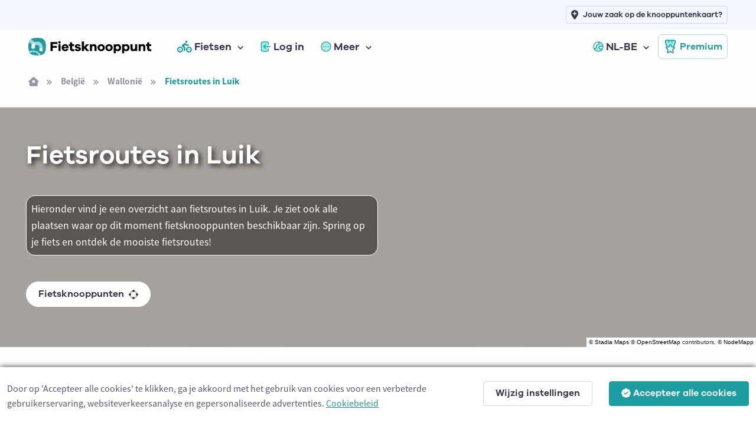

--- FILE ---
content_type: text/html; charset=utf-8
request_url: https://www.fietsknooppunt.be/nl-be/fietsen/routes/belgie/wallonie/luik/a3-28
body_size: 31821
content:



<!DOCTYPE html>
<html lang="nl-be">
<head>
    <meta charset="utf-8">
    <title>Fietsroutes in Luik | Fietsknooppunt.be</title>
            <link rel="alternate" hreflang="nl-nl" href="https://www.fietsknooppunt.app/nl-nl/fietsen/routes/belgie/wallonie/luik/a3-28" />
            <link rel="alternate" hreflang="fr" href="https://www.nodemapp.com/fr/velo/itineraires/belgique/wallonie/liege/a3-28" />
            <link rel="alternate" hreflang="de" href="https://www.nodemapp.com/de/radfahren/routen/belgien/wallonien/luttich/a3-28" />
            <link rel="alternate" hreflang="en" href="https://www.nodemapp.com/en/biking/routes/belgium/wallonia/liege/a3-28" />
            <link rel="alternate" hreflang="nl-be" href="https://www.fietsknooppunt.be/nl-be/fietsen/routes/belgie/wallonie/luik/a3-28" />
    
<!-- Viewport -->
<meta name="viewport" content="width=device-width, initial-scale=1.0, minimum-scale=1.0, maximum-scale=1.0, user-scalable=no">
        <meta name="description" content="Fietsroutes en fietsknooppunten in Luik. Spring op je fiets en ontdek de mooiste fietsroutes!">
<!-- Favicon and Touch Icons -->
<link rel="apple-touch-icon" sizes="180x180" href="/assets/favicon/apple-touch-icon-bike.png">
<link rel="icon" type="image/png" sizes="32x32" href="/assets/favicon/favicon-32x32-bike.png">
<link rel="icon" type="image/png" sizes="16x16" href="/assets/favicon/favicon-16x16-bike.png">
<link rel="manifest" href="/assets/favicon/site-bike.webmanifest?v=1">
<link rel="mask-icon" href="/assets/favicon/safari-pinned-tab-bike.svg" color="#1c9da0">
<meta name="msapplication-TileColor" content="#1c9da0">


<link rel="canonical" href="https://www.fietsknooppunt.be/nl-be/fietsen/routes/belgie/wallonie/luik/a3-28" />
<meta name="theme-color" content="#ffffff">
<meta name="msapplication-config" content="/assets/favicon/browserconfig-bike" />



<!-- Vendor Styles -->
<link rel="stylesheet" href="/assets/vendor/boxicons/css/boxicons.min.css?v=1" />
<link rel="stylesheet" href="/assets/vendor/swiper/swiper-bundle.min.css?v=1" />
<link rel="stylesheet" href="/assets/css/fonts-internal.min.css?v=3">

<!-- Main Theme Styles + Bootstrap -->
<link rel="stylesheet" href="/assets/css/theme-bike.min.css?v=1" defer>
<!-- Custom CSS -->
<link href='/assets/css/maplibre.css?v=2' rel='stylesheet' defer/>
<link rel="stylesheet" href="/assets/css/custom.css?v=70" defer>
<link rel="stylesheet" href="/assets/css/tips-for-map.css?v=110">

<script src="https://kit.fontawesome.com/8c158444fb.js" crossorigin="anonymous" async></script>


    <!-- Google tag (gtag.js) -->
    <script async src="https://www.googletagmanager.com/gtag/js?id=G-MGYD86PCVN"></script>
    <script>
        window.dataLayer = window.dataLayer || [];
        function gtag() { dataLayer.push(arguments); }
        gtag('js', new Date());
        gtag('config', 'G-MGYD86PCVN');
    </script>




    <link rel="stylesheet" href="/assets/css/ion.rangeSlider.bike.min.css" />

    <script src="https://cdn.jsdelivr.net/npm/@splidejs/splide@4.1.4/dist/js/splide.min.js"></script>
    <link href="https://cdn.jsdelivr.net/npm/@splidejs/splide@4.1.4/dist/css/splide.min.css" rel="stylesheet">

    <script src="/assets/js/custom/ai.min.js?v=1" async></script>
    <script src="https://cdnjs.cloudflare.com/ajax/libs/echarts/5.3.3/echarts.min.js" defer></script>

    <style>
        html, body {
            overflow-x:hidden;
            margin: 0;
            padding: 0;
            width:100%;
        }
    </style>

</head>


<!-- Body -->
<body>

    <!-- Page loading spinner -->
    <div class="page-loading active">
        <div class="page-loading-inner">
            <div class="page-spinner"></div><span>Loading...</span>
        </div>
    </div>


    <!-- Page wrapper for sticky footer -->
    <!-- Wraps everything except footer to push footer to the bottom of the page if there is little content -->
    <main class="page-wrapper gradientBackgroundbike">


        

    <header class="header navbar navbar-expand-lg navbar-sticky">

        <div class="container px-3 mt-0 mt-lg-5">
            <a href="/nl-be" class="navbar-brand pe-1">
                <img src="/assets/img/custom/svg/fietsknooppunt.svg" style="height:30px;" alt="Logo van Fietsknooppunt.be"/>
            </a>
            <div id="navbarNav" class="offcanvas offcanvas-end">
                <div class="offcanvas-header border-bottom">
                    <h5 class="offcanvas-title">Menu</h5>
                    <button type="button" class="btn-close" data-bs-dismiss="offcanvas" aria-label="Close"></button>
                </div>
                <div class="offcanvas-body">
                    <ul class="navbar-nav me-auto mb-2 mb-lg-0">
                        <li class="nav-item dropdown">
                            <a href="#" class="nav-link dropdown-toggle" data-bs-toggle="dropdown">
                                <img src="/assets/img/custom/svg/sl-biker.svg" style="height:20px;" class="me-1" alt="navigatie-icoon"/> Fietsen
                            </a>
                            <div class="dropdown-menu">
                                <div class="d-lg-flex pt-lg-3">

                                    <div class="mega-dropdown-column">
                                        <h6 class="px-3 mb-2">Fietsen</h6>
                                        <ul class="list-unstyled">
                                            <li>
                                                <a href="/nl-be/fietsen/knooppunten/routeplanner" class="dropdown-item">Fietsrouteplanner</a>
                                            </li>
                                            <li>
                                                <a href="/nl-be/fietsen/ontdekken" class="dropdown-item">Ontdek fietsroutes</a>
                                            </li>
                                            <li>
                                                <a href="/nl-be/fietsen/pathfinder" class="dropdown-item">Pathfinders</a>
                                            </li>
                                            <li>
                                                <a href="/nl-be/fietsen/langeafstandsfietsroutes" class="dropdown-item">Langeafstandsfietsroutes</a>
                                            </li>
                                            <li>
                                                <a href="/nl-be/fietsen/importeren" class="dropdown-item">Importeer fietsroute</a>
                                            </li>


                                            <li>
                                                <a href="/nl-be/fietsen/app" class="dropdown-item">Fiets app</a>
                                            </li>
                                        </ul>
                                    </div>




                                </div>
                            </div>
                        </li>


                            <li class="nav-item">
                                <a href="/nl-be/inloggen" class="nav-link">
                                    <img src="/assets/img/custom/svg/sl-login-bike.svg" style="width:18px;" class="me-1" alt="navigatie-icoon"/> Log in
                                </a>
                            </li>


                        <li class="nav-item dropdown">
                            <a href="#" class="nav-link dropdown-toggle" data-bs-toggle="dropdown">
                                <img src="/assets/img/custom/svg/sl-more-bike.svg" style="width:18px;" class="me-1" alt="navigatie-icoon"/> Meer
                            </a>
                            <ul class="dropdown-menu">


                                <li>
                                    <a href="/nl-be/op-de-route" class="dropdown-item">Logies, eten, drinken &amp; service</a>
                                </li>
                                <li>
                                    <a href="/nl-be/adverteren" class="dropdown-item">Adverteren</a>
                                </li>
                                <li>
                                    <a href="/nl-be/premium" class="dropdown-item">Wat is Premium?</a>
                                </li>
                                <li>
                                    <a href="/nl-be/fietsen/nieuws/wat-zijn-fietsknooppunten-1312" class="dropdown-item">Wat zijn fietsknooppunten?</a>
                                </li>
                                <li>
                                    <a href="/nl-be/fietsen/nieuws" class="dropdown-item">Fietsnieuws</a>
                                </li>
                                <li>
                                    <a href="/nl-be/over-ons" class="dropdown-item">Over ons</a>
                                </li>
                                <li>
                                    <a href="/nl-be/help" class="dropdown-item">Hulp nodig?</a>
                                </li>
                                <li>
                                    <a href="/nl-be/contact" class="dropdown-item">Contact</a>
                                </li>

                            </ul>
                        </li>

                            <li class="nav-item dropdown ms-lg-auto">
                                <a href="#" class="nav-link dropdown-toggle" data-bs-toggle="dropdown">
                                    <img src="/assets/img/custom/svg/sl-lang-bike.svg" style="width:18px;" class="me-1" alt="navigatie-icoon"/> NL-BE
                                </a>
                                <ul class="dropdown-menu">

<li><a class="dropdown-item" href="https://www.fietsknooppunt.app/nl-nl/fietsen/routes/belgie/wallonie/luik/a3-28">NL-NL</a></li><li><a class="dropdown-item" href="https://www.nodemapp.com/fr/velo/itineraires/belgique/wallonie/liege/a3-28">FR</a></li><li><a class="dropdown-item" href="https://www.nodemapp.com/de/radfahren/routen/belgien/wallonien/luttich/a3-28">DE</a></li><li><a class="dropdown-item" href="https://www.nodemapp.com/en/biking/routes/belgium/wallonia/liege/a3-28">EN</a></li>                                </ul>
                            </li>


                    </ul>
                </div>
                <div class="offcanvas-header border-top">
                    <a href="/nl-be/premium" class="btn btn-outline-primary w-100">
                        <img src="/assets/img/custom/svg/sl-subscribe-bike.svg" style="width:24px;" class="me-1" alt="navigatie-icoon"/>
                        Premium
                    </a>
                </div>
            </div>

            <button type="button" class="navbar-toggler" data-bs-toggle="offcanvas" data-bs-target="#navbarNav" aria-controls="navbarNav" aria-expanded="false" aria-label="Toggle navigation">
                <span class="navbar-toggler-icon"></span>
            </button>
            <a href="/nl-be/premium" class="btn btn-outline-primary btn-sm fs-sm rounded d-none d-lg-inline-flex px-2">
                <img src="/assets/img/custom/svg/sl-subscribe-bike.svg" style="width:24px;" class="me-1" alt="navigatie-icoon"/>
                Premium
            </a>
        </div>

        <div style="position:absolute;top: 0;left: 0;height: 50px;width: 100%;" class="bg-secondary d-none d-lg-block">
            <div class="container px-3 text-end">
                <a class="btn btn-outline-secondary btn-sm py-1 fs-1 px-2" style="margin-top:10px;" href="/nl-be/adverteren">
                    <i class="fa-solid fa-location-plus me-2"></i>
                    <span style="font-size: 13px;">Jouw zaak op de knooppuntenkaart?</span>
                </a>
            </div>
        </div>

    </header>


        <div class="container px-3 py-3 d-none d-lg-block">

            <nav aria-label="breadcrumb">
                <ol class="breadcrumb">
                    <li class="breadcrumb-item"><a href="/nl-be"><i class="fa-solid fa-house-window"></i></a></li>

                            <li class="breadcrumb-item"><a href="/nl-be/fietsen/routes/belgie/a1-1">Belgi&#xEB;</a></li>
                            <li class="breadcrumb-item"><a href="/nl-be/fietsen/routes/belgie/wallonie/a2-3">Walloni&#xEB;</a></li>

                    <li class="breadcrumb-item active" aria-current="page">Fietsroutes in Luik</li>
                </ol>
            </nav>

        </div>

        <!-- Hero -->
        <section class="overflow-hidden pt-1 position-relative">

                    <div style="position:absolute;top:0;bottom:0;right:0;left:0;" id="bannerMap" class="bg-secondary"></div>
                    <div style="position:absolute;top:0;bottom:0;right:0;left:0;background: rgba(40, 38, 38, 0.4);z-index:0;"></div>
                    <p style="position:absolute;right:0px;bottom:0px;font-size:10px;z-index:500;background:white;color:#282626;font-family:arial;" class="d-inline-block p-0 m-0 px-1 customAttributionGen">&copy; <a href="https://stadiamaps.com/" target="_blank">Stadia Maps</a> &copy; <a target="_top" rel="noopener" href="https://openstreetmap.org">OpenStreetMap</a> contributors, &copy; <a target="_top" rel="noopener" href="https://www.nodemapp.com">NodeMapp</a></p>

            <div class="container pt-3 pt-sm-0 pt-xl-0 position-relative">
                <div class="row pt-5 pb-5 flex-center">

                    <div class="col-12 pb-3 pb-md-0 text-center text-lg-start">

                        <h1 class="text-white pb-md-3" style="text-shadow: #282626 0.1em 0.1em 0.2em;" >Fietsroutes in Luik</h1>


                                <p class="text-white p-2 mt-4 w-100 w-lg-50" style="background-color: rgba(40, 38, 38, 0.6); border-radius: 15px; border: 1px solid white;">Hieronder vind je een overzicht aan fietsroutes in Luik. Je ziet ook alle plaatsen waar op dit moment fietsknooppunten beschikbaar zijn. Spring op je fiets en ontdek de mooiste fietsroutes!</p>


                        <p>
                            <a class="btn btn-light border-2 rounded-pill btn-sm mt-4 fs-0 py-2" href="/nl-be/fietsen/knooppunten/routeplanner/belgie/wallonie/luik/a3-28">Fietsknooppunten <span class="fa-duotone fa-draw-circle ms-2" data-fa-transform="shrink-6 down-1"></span></a>
                        </p>


                    </div>


                </div>
            </div>
        </section>

        <section class="pt-5">

            <div class="container">
                
                <div class="row align-items-center flex-column">
                    <div class="col-auto">
                        <button type="button" class="btn btn-primary rounded-pill btn-sm me-2 mb-3 " onclick="openTab('officialroutes');" id="buttonofficialroutes"><i class="fa-sharp fa-regular fa-shield-check me-2"></i> Offici&#xEB;le routes</button>
                        <button type="button" class="btn btn-secondary rounded-pill btn-sm me-2 mb-3 " onclick="openTab('pathfinders');" id="buttonpathfinders"><i class="fa-sharp fa-regular fa-user-shield me-2"></i> Pathfinders</button>
                        <button type="button" class="btn btn-secondary rounded-pill btn-sm mb-3" onclick="openTab('surpriseme');" id="buttonsurpriseme"><i class="fa-sharp fa-regular fa-gift me-2"></i> Surprise Me</button>
                    </div>

                        <div class="col-12 mt-3 officialroutes" style="max-width:700px;">
                            <p class="text-center">Hieronder vind je de meest recente fietsroutes in Luik die worden aangeboden door offici&#xEB;le toeristische organisaties of door geverifieerde gebruikers van ons platform.</p>
                        </div>

                        <div class="col-12 mt-3 pathfinders d-none" style="max-width:700px;">
                            <p class="text-center">Pathfinders zijn fietsers die hun fietsavonturen in Luik met jou delen.</p>
                        </div>


                        <div class="col-12 showonmap">
                            <p class="text-center"><a href="javascript:void(0);" onclick="openAllRoutesModal();" class="fs-sm" id="openAllRoutes">Toon alle fietsroutes in Luik op kaart</a></p>
                        </div>

                    <div class="col-12 mt-3 surpriseme d-none" style="max-width:700px;">
                            <p class="text-center">Zoek je een avontuur? Probeer onze &#x27;Surprise Me&#x27;-functie! Vul je voorkeuren hieronder in, en wij zullen een aantal fietsroutes voorstellen die gebruikmaken van de fietsknooppunten in Luik. De routes worden real-time berekend met behulp van het fietsknooppuntennetwerk.</p>
                        </div>

                </div>

            </div>

        </section>

            <section class="discoverFeedbike p-0 py-4 officialroutes" style="overflow-x:hidden;max-width:100%;">


             <div class="container px-0 px-lg-4">

                <div class="row justify-content-center">

                    <div class="col-12 p-sm-0" style="max-width:1200px;">

                        <div class="row justify-content-center justify-content-xl-start" id="routeOverviewDataOfficial">


                                <div class="col-auto col-xl-6">

                                    <article class="cardPfFeed mb-4 bg-white position-relative card-post-bike" id="routePost2942">
    <div class="card-body px-0 py-0">
        <div class="d-flex flex-row align-items-center justify-content-start ps-3 pt-3 pb-3 pe-3 bg-secondary">
            <div class="pfAuthor">
<a href="/nl-be/fietsen/publisher/87"><p class="mb-0 ms-0 p-0 mt-0 ellipsis-feed d-inline-block">Province de Luxembourg</p></a>
            <div class="pfAuthorFollow author-publisher-87">
                <a class="link-bike text-decoration-none fw-bold fs-sm" href="javascript:void(0);" onclick="follow('publisher', 87)">
                <span style="white-space: nowrap;"><i class="fa-solid fa-plus me-1"></i><span class="actionFollowName">Volg</span></span>
                 </a>
            </div>
                <p class="ms-0 text-muted fs-sm p-0 mt-0 mb-0 ellipsis-feed">4990 Lierneux, België</p>
            </div>
        </div>
        <div class="col-12 px-3 mt-3">
            <h3 class="mb-0 pb-0 pfPostTitle"><a href="/nl-be/fietsen/routes/r2942/familie-uitje" class="link-dark">Familie-uitje</a></h3>
<p class="mb-1 pb-1 galano fs-sm">16 km</p>
            <p class="fs-sm descFeedRoute">De knooppuntenroute Familie-uitje is ideaal voor gezinnen, zowel wat betreft de moeilijkheidsgraad als het type route. Z<span id="pfTextDots2942">...</span> <a href="/nl-be/fietsen/routes/r2942/familie-uitje" class="link-dark fw-bold fs-sm" id="pfTextReadMore2942">meer&nbsp;lezen</a></p>
        </div>
<div class="tipContainer tipContainerFeed" id="tipContainer2942"></div>
<div class="splide bg-secondary splide-container" id="splide2942">
    <div class="splide__track">
        <ul class="splide__list">
            <li class="splide__slide">
                <div style="position:relative;" style="height:280px;width:280px;">
                    <img src="https://api.nodemapp.com/nodemapp/static-map?routeId=2942&width=560&height=560&version=6&padding=0.2&cache=1" style="height:280px;" />
                    <div class="splide-copyright">&copy; OpenStreetMap contributors, Tracestrack</div>
                </div>
            </li>
            <li class="splide__slide">
                <div style="position:relative;background-image:url(https://www.nodemapp.com/databox/ncusers/87/route-images/2942/1.jpg?v=6);width:280px;height:280px;" class="splide-image">
                    <div class="splide-copyright">&copy; ProvLux</div>
                </div>
            </li>
        </ul>
    </div>
</div>
        <div class="col-12 px-3 py-2 mt-4">
        </div>
        <div class="pfActionContainerb bg-secondary text-center py-2 ps-3 pe-2">
                    <a class="btn btn-primary btn-sm py-1" href="/nl-be/fietsen/routes/r2942/familie-uitje">
                        Open route <i class="fa-sharp fa-solid fa-arrow-right fa-lg ms-2"></i>
                    </a>
        </div>
    </div>
<img src="/assets/img/custom/svg/verified-bike.svg" class="position-absolute" style="bottom:60px;right:10px;width:25px;" data-bs-toggle="tooltip" data-bs-placement="bottom" title="Dit is een geverifieerde route toegevoegd door een professionele toeristische organisatie"/>
</article>


                                </div>
                                <div class="col-auto col-xl-6">

                                    <article class="cardPfFeed mb-4 bg-white position-relative card-post-bike" id="routePost1430">
    <div class="card-body px-0 py-0">
        <div class="d-flex flex-row align-items-center justify-content-start ps-3 pt-3 pb-3 pe-3 bg-secondary">
<a href="/nl-be/fietsen/publisher/13" style="flex-shrink: 0;"><div class="profile-image-custom-feed-publisher mb-0">
<img src="https://www.nodemapp.com/assets/publishers/badge/13.png?v=202602020333269386261-52dd0bd4-1a2f-44f7-b3d1-a282397a3e0d" class="" />
</div></a>
<div class="pfAuthor ps-2">
<a href="/nl-be/fietsen/publisher/13"><p class="mb-0 p-0 mt-0 ellipsis-feed d-inline-block">TAO</p></a>
            <div class="pfAuthorFollow author-publisher-13">
                <a class="link-bike text-decoration-none fw-bold fs-sm" href="javascript:void(0);" onclick="follow('publisher', 13)">
                <span style="white-space: nowrap;"><i class="fa-solid fa-plus me-1"></i><span class="actionFollowName">Volg</span></span>
                 </a>
            </div>
                <p class="text-muted fs-sm p-0 mt-0 mb-0 ellipsis-feed">Burg Reuland, België</p>
            </div>
        </div>
        <div class="col-12 px-3 mt-3">
            <h3 class="mb-0 pb-0 pfPostTitle"><a href="/nl-be/fietsen/routes/r1430/ovelo---vier-beken-en-een-kasteel" class="link-dark">Ovelo - Vier beken en een kasteel</a></h3>
<p class="mb-1 pb-1 galano fs-sm">41.3 km <i class="fas fa-star text-warning ms-1 me-1"></i><span id="avgscore1430">3.5</span></a>/5</p>
            <p class="fs-sm descFeedRoute">De tour biedt u de mogelijkheid om rustige dorpjes te ontdekken die lijken te verpozen in het midden van een landschap w<span id="pfTextDots1430">...</span> <a href="/nl-be/fietsen/routes/r1430/ovelo---vier-beken-en-een-kasteel" class="link-dark fw-bold fs-sm" id="pfTextReadMore1430">meer&nbsp;lezen</a></p>
        </div>
<div class="tipContainer tipContainerFeed" id="tipContainer1430"></div>
<div class="splide bg-secondary splide-container" id="splide1430">
    <div class="splide__track">
        <ul class="splide__list">
            <li class="splide__slide">
                <div style="position:relative;" style="height:280px;width:280px;">
                    <img src="https://api.nodemapp.com/nodemapp/static-map?routeId=1430&width=560&height=560&version=16&padding=0.2&cache=1" style="height:280px;" />
                    <div class="splide-copyright">&copy; OpenStreetMap contributors, Tracestrack</div>
                </div>
            </li>
            <li class="splide__slide">
                <div style="position:relative;background-image:url(https://www.nodemapp.com/databox/ncusers/13/route-images/1430/1.jpg?v=16);width:280px;height:280px;" class="splide-image">
                    <div class="splide-copyright">&copy; Tourist-Info Burg Reuland</div>
                </div>
            </li>
        </ul>
    </div>
</div>
        <div class="col-12 px-3 py-2 mt-4">
        </div>
        <div class="pfActionContainerb bg-secondary text-center py-2 ps-3 pe-2">
                    <a class="btn btn-primary btn-sm py-1" href="/nl-be/fietsen/routes/r1430/ovelo---vier-beken-en-een-kasteel">
                        Open route <i class="fa-sharp fa-solid fa-arrow-right fa-lg ms-2"></i>
                    </a>
        </div>
    </div>
<img src="/assets/img/custom/svg/verified-bike.svg" class="position-absolute" style="bottom:60px;right:10px;width:25px;" data-bs-toggle="tooltip" data-bs-placement="bottom" title="Dit is een geverifieerde route toegevoegd door een professionele toeristische organisatie"/>
</article>


                                </div>
                                <div class="col-auto col-xl-6">

                                    <article class="cardPfFeed mb-4 bg-white position-relative card-post-bike" id="routePost1429">
    <div class="card-body px-0 py-0">
        <div class="d-flex flex-row align-items-center justify-content-start ps-3 pt-3 pb-3 pe-3 bg-secondary">
<a href="/nl-be/fietsen/publisher/13" style="flex-shrink: 0;"><div class="profile-image-custom-feed-publisher mb-0">
<img src="https://www.nodemapp.com/assets/publishers/badge/13.png?v=202602020333269387832-e25962e2-cde5-4905-b9f4-afdb3f2a82d9" class="" />
</div></a>
<div class="pfAuthor ps-2">
<a href="/nl-be/fietsen/publisher/13"><p class="mb-0 p-0 mt-0 ellipsis-feed d-inline-block">TAO</p></a>
            <div class="pfAuthorFollow author-publisher-13">
                <a class="link-bike text-decoration-none fw-bold fs-sm" href="javascript:void(0);" onclick="follow('publisher', 13)">
                <span style="white-space: nowrap;"><i class="fa-solid fa-plus me-1"></i><span class="actionFollowName">Volg</span></span>
                 </a>
            </div>
                <p class="text-muted fs-sm p-0 mt-0 mb-0 ellipsis-feed">St. Vith, België</p>
            </div>
        </div>
        <div class="col-12 px-3 mt-3">
            <h3 class="mb-0 pb-0 pfPostTitle"><a href="/nl-be/fietsen/routes/r1429/ovelo---het-land-van-st-vith" class="link-dark">Ovelo - Het land van St. Vith</a></h3>
<p class="mb-1 pb-1 galano fs-sm">28.1 km</p>
            <p class="fs-sm descFeedRoute">De eerste 10 km fiets je op de Vennbahn richting Waimes.  Aan weerszijden van de oude spoorlijn, die is omgevormd tot ee<span id="pfTextDots1429">...</span> <a href="/nl-be/fietsen/routes/r1429/ovelo---het-land-van-st-vith" class="link-dark fw-bold fs-sm" id="pfTextReadMore1429">meer&nbsp;lezen</a></p>
        </div>
<div class="tipContainer tipContainerFeed" id="tipContainer1429"></div>
<div class="splide bg-secondary splide-container" id="splide1429">
    <div class="splide__track">
        <ul class="splide__list">
            <li class="splide__slide">
                <div style="position:relative;" style="height:280px;width:280px;">
                    <img src="https://api.nodemapp.com/nodemapp/static-map?routeId=1429&width=560&height=560&version=22&padding=0.2&cache=1" style="height:280px;" />
                    <div class="splide-copyright">&copy; OpenStreetMap contributors, Tracestrack</div>
                </div>
            </li>
            <li class="splide__slide">
                <div style="position:relative;background-image:url(https://www.nodemapp.com/databox/ncusers/13/route-images/1429/1.jpg?v=22);width:280px;height:280px;" class="splide-image">
                    <div class="splide-copyright">&copy; ostbelgien.eu/Dominik Ketz</div>
                </div>
            </li>
        </ul>
    </div>
</div>
        <div class="col-12 px-3 py-2 mt-4">
        </div>
        <div class="pfActionContainerb bg-secondary text-center py-2 ps-3 pe-2">
                    <a class="btn btn-primary btn-sm py-1" href="/nl-be/fietsen/routes/r1429/ovelo---het-land-van-st-vith">
                        Open route <i class="fa-sharp fa-solid fa-arrow-right fa-lg ms-2"></i>
                    </a>
        </div>
    </div>
<img src="/assets/img/custom/svg/verified-bike.svg" class="position-absolute" style="bottom:60px;right:10px;width:25px;" data-bs-toggle="tooltip" data-bs-placement="bottom" title="Dit is een geverifieerde route toegevoegd door een professionele toeristische organisatie"/>
</article>


                                </div>
                                <div class="col-auto col-xl-6">

                                    <article class="cardPfFeed mb-4 bg-white position-relative card-post-bike" id="routePost1428">
    <div class="card-body px-0 py-0">
        <div class="d-flex flex-row align-items-center justify-content-start ps-3 pt-3 pb-3 pe-3 bg-secondary">
<a href="/nl-be/fietsen/publisher/13" style="flex-shrink: 0;"><div class="profile-image-custom-feed-publisher mb-0">
<img src="https://www.nodemapp.com/assets/publishers/badge/13.png?v=202602020333269389116-75f2f1e8-37c6-41d1-a0dd-951dcc1706c0" class="" />
</div></a>
<div class="pfAuthor ps-2">
<a href="/nl-be/fietsen/publisher/13"><p class="mb-0 p-0 mt-0 ellipsis-feed d-inline-block">TAO</p></a>
            <div class="pfAuthorFollow author-publisher-13">
                <a class="link-bike text-decoration-none fw-bold fs-sm" href="javascript:void(0);" onclick="follow('publisher', 13)">
                <span style="white-space: nowrap;"><i class="fa-solid fa-plus me-1"></i><span class="actionFollowName">Volg</span></span>
                 </a>
            </div>
                <p class="text-muted fs-sm p-0 mt-0 mb-0 ellipsis-feed">Eupen, België</p>
            </div>
        </div>
        <div class="col-12 px-3 mt-3">
            <h3 class="mb-0 pb-0 pfPostTitle"><a href="/nl-be/fietsen/routes/r1428/ovelo---van-het-vesderstuwmeer-naar-de-vennbahn" class="link-dark">Ovelo - Van het Vesderstuwmeer naar de Vennbahn</a></h3>
<p class="mb-1 pb-1 galano fs-sm">45.1 km</p>
            <p class="fs-sm descFeedRoute">Na een korte aanlooproute vanuit Haus Ternell daal je geleidelijk af naar het stuwmeer van de Vesder (Weser) langs de va<span id="pfTextDots1428">...</span> <a href="/nl-be/fietsen/routes/r1428/ovelo---van-het-vesderstuwmeer-naar-de-vennbahn" class="link-dark fw-bold fs-sm" id="pfTextReadMore1428">meer&nbsp;lezen</a></p>
        </div>
<div class="tipContainer tipContainerFeed" id="tipContainer1428"></div>
<div class="splide bg-secondary splide-container" id="splide1428">
    <div class="splide__track">
        <ul class="splide__list">
            <li class="splide__slide">
                <div style="position:relative;" style="height:280px;width:280px;">
                    <img src="https://api.nodemapp.com/nodemapp/static-map?routeId=1428&width=560&height=560&version=17&padding=0.2&cache=1" style="height:280px;" />
                    <div class="splide-copyright">&copy; OpenStreetMap contributors, Tracestrack</div>
                </div>
            </li>
            <li class="splide__slide">
                <div style="position:relative;background-image:url(https://www.nodemapp.com/databox/ncusers/13/route-images/1428/1.jpg?v=17);width:280px;height:280px;" class="splide-image">
                    <div class="splide-copyright">&copy; ostbelgien.eu/Dominik Ketz</div>
                </div>
            </li>
        </ul>
    </div>
</div>
        <div class="col-12 px-3 py-2 mt-4">
        </div>
        <div class="pfActionContainerb bg-secondary text-center py-2 ps-3 pe-2">
                    <a class="btn btn-primary btn-sm py-1" href="/nl-be/fietsen/routes/r1428/ovelo---van-het-vesderstuwmeer-naar-de-vennbahn">
                        Open route <i class="fa-sharp fa-solid fa-arrow-right fa-lg ms-2"></i>
                    </a>
        </div>
    </div>
<img src="/assets/img/custom/svg/verified-bike.svg" class="position-absolute" style="bottom:60px;right:10px;width:25px;" data-bs-toggle="tooltip" data-bs-placement="bottom" title="Dit is een geverifieerde route toegevoegd door een professionele toeristische organisatie"/>
</article>


                                </div>
                                <div class="col-auto col-xl-6">

                                    <article class="cardPfFeed mb-4 bg-white position-relative card-post-bike" id="routePost1427">
    <div class="card-body px-0 py-0">
        <div class="d-flex flex-row align-items-center justify-content-start ps-3 pt-3 pb-3 pe-3 bg-secondary">
<a href="/nl-be/fietsen/publisher/13" style="flex-shrink: 0;"><div class="profile-image-custom-feed-publisher mb-0">
<img src="https://www.nodemapp.com/assets/publishers/badge/13.png?v=202602020333269390423-73617f4d-ac7b-4a97-8f5c-a361a6329c29" class="" />
</div></a>
<div class="pfAuthor ps-2">
<a href="/nl-be/fietsen/publisher/13"><p class="mb-0 p-0 mt-0 ellipsis-feed d-inline-block">TAO</p></a>
            <div class="pfAuthorFollow author-publisher-13">
                <a class="link-bike text-decoration-none fw-bold fs-sm" href="javascript:void(0);" onclick="follow('publisher', 13)">
                <span style="white-space: nowrap;"><i class="fa-solid fa-plus me-1"></i><span class="actionFollowName">Volg</span></span>
                 </a>
            </div>
                <p class="text-muted fs-sm p-0 mt-0 mb-0 ellipsis-feed">Sankt Vith, België</p>
            </div>
        </div>
        <div class="col-12 px-3 mt-3">
            <h3 class="mb-0 pb-0 pfPostTitle"><a href="/nl-be/fietsen/routes/r1427/ovelo---tussen-our-en-amel" class="link-dark">Ovelo - Tussen Our en Amel</a></h3>
<p class="mb-1 pb-1 galano fs-sm">36.4 km <i class="fas fa-star text-warning ms-1 me-1"></i><span id="avgscore1427">4.5</span></a>/5</p>
            <p class="fs-sm descFeedRoute">Tijdens de eerste 10 km is het redelijk wat klimmen naar het hooggelegen Meyerode. Daarna daal je af naar de vallei van <span id="pfTextDots1427">...</span> <a href="/nl-be/fietsen/routes/r1427/ovelo---tussen-our-en-amel" class="link-dark fw-bold fs-sm" id="pfTextReadMore1427">meer&nbsp;lezen</a></p>
        </div>
<div class="tipContainer tipContainerFeed" id="tipContainer1427"></div>
<div class="splide bg-secondary splide-container" id="splide1427">
    <div class="splide__track">
        <ul class="splide__list">
            <li class="splide__slide">
                <div style="position:relative;" style="height:280px;width:280px;">
                    <img src="https://api.nodemapp.com/nodemapp/static-map?routeId=1427&width=560&height=560&version=16&padding=0.2&cache=1" style="height:280px;" />
                    <div class="splide-copyright">&copy; OpenStreetMap contributors, Tracestrack</div>
                </div>
            </li>
            <li class="splide__slide">
                <div style="position:relative;background-image:url(https://www.nodemapp.com/databox/ncusers/13/route-images/1427/1.jpg?v=16);width:280px;height:280px;" class="splide-image">
                    <div class="splide-copyright">&copy; ostbelgien.eu/Dominik Ketz</div>
                </div>
            </li>
        </ul>
    </div>
</div>
        <div class="col-12 px-3 py-2 mt-4">
        </div>
        <div class="pfActionContainerb bg-secondary text-center py-2 ps-3 pe-2">
                    <a class="btn btn-primary btn-sm py-1" href="/nl-be/fietsen/routes/r1427/ovelo---tussen-our-en-amel">
                        Open route <i class="fa-sharp fa-solid fa-arrow-right fa-lg ms-2"></i>
                    </a>
        </div>
    </div>
<img src="/assets/img/custom/svg/verified-bike.svg" class="position-absolute" style="bottom:60px;right:10px;width:25px;" data-bs-toggle="tooltip" data-bs-placement="bottom" title="Dit is een geverifieerde route toegevoegd door een professionele toeristische organisatie"/>
</article>


                                </div>
                                <div class="col-auto col-xl-6">

                                    <article class="cardPfFeed mb-4 bg-white position-relative card-post-bike" id="routePost1426">
    <div class="card-body px-0 py-0">
        <div class="d-flex flex-row align-items-center justify-content-start ps-3 pt-3 pb-3 pe-3 bg-secondary">
<a href="/nl-be/fietsen/publisher/13" style="flex-shrink: 0;"><div class="profile-image-custom-feed-publisher mb-0">
<img src="https://www.nodemapp.com/assets/publishers/badge/13.png?v=202602020333269391877-b53d5343-c391-4f8d-bb4a-b00ae45717b2" class="" />
</div></a>
<div class="pfAuthor ps-2">
<a href="/nl-be/fietsen/publisher/13"><p class="mb-0 p-0 mt-0 ellipsis-feed d-inline-block">TAO</p></a>
            <div class="pfAuthorFollow author-publisher-13">
                <a class="link-bike text-decoration-none fw-bold fs-sm" href="javascript:void(0);" onclick="follow('publisher', 13)">
                <span style="white-space: nowrap;"><i class="fa-solid fa-plus me-1"></i><span class="actionFollowName">Volg</span></span>
                 </a>
            </div>
                <p class="text-muted fs-sm p-0 mt-0 mb-0 ellipsis-feed">Waimes, België</p>
            </div>
        </div>
        <div class="col-12 px-3 mt-3">
            <h3 class="mb-0 pb-0 pfPostTitle"><a href="/nl-be/fietsen/routes/r1426/ovelo---tussen-amel-en-warchenne" class="link-dark">Ovelo - Tussen Amel en Warchenne</a></h3>
<p class="mb-1 pb-1 galano fs-sm">31.7 km</p>
            <p class="fs-sm descFeedRoute">Op de Vennbahn houden de Amel en de Warchenne je gezelschap. Tussen hun valleien zijn er geen steile hellingen te beklim<span id="pfTextDots1426">...</span> <a href="/nl-be/fietsen/routes/r1426/ovelo---tussen-amel-en-warchenne" class="link-dark fw-bold fs-sm" id="pfTextReadMore1426">meer&nbsp;lezen</a></p>
        </div>
<div class="tipContainer tipContainerFeed" id="tipContainer1426"></div>
<div class="splide bg-secondary splide-container" id="splide1426">
    <div class="splide__track">
        <ul class="splide__list">
            <li class="splide__slide">
                <div style="position:relative;" style="height:280px;width:280px;">
                    <img src="https://api.nodemapp.com/nodemapp/static-map?routeId=1426&width=560&height=560&version=16&padding=0.2&cache=1" style="height:280px;" />
                    <div class="splide-copyright">&copy; OpenStreetMap contributors, Tracestrack</div>
                </div>
            </li>
            <li class="splide__slide">
                <div style="position:relative;background-image:url(https://www.nodemapp.com/databox/ncusers/13/route-images/1426/1.jpg?v=16);width:280px;height:280px;" class="splide-image">
                    <div class="splide-copyright">&copy; ostbelgien.eu/E.Miglbauer</div>
                </div>
            </li>
        </ul>
    </div>
</div>
        <div class="col-12 px-3 py-2 mt-4">
        </div>
        <div class="pfActionContainerb bg-secondary text-center py-2 ps-3 pe-2">
                    <a class="btn btn-primary btn-sm py-1" href="/nl-be/fietsen/routes/r1426/ovelo---tussen-amel-en-warchenne">
                        Open route <i class="fa-sharp fa-solid fa-arrow-right fa-lg ms-2"></i>
                    </a>
        </div>
    </div>
<img src="/assets/img/custom/svg/verified-bike.svg" class="position-absolute" style="bottom:60px;right:10px;width:25px;" data-bs-toggle="tooltip" data-bs-placement="bottom" title="Dit is een geverifieerde route toegevoegd door een professionele toeristische organisatie"/>
</article>


                                </div>
                                <div class="col-auto col-xl-6">

                                    <article class="cardPfFeed mb-4 bg-white position-relative card-post-bike" id="routePost1425">
    <div class="card-body px-0 py-0">
        <div class="d-flex flex-row align-items-center justify-content-start ps-3 pt-3 pb-3 pe-3 bg-secondary">
<a href="/nl-be/fietsen/publisher/13" style="flex-shrink: 0;"><div class="profile-image-custom-feed-publisher mb-0">
<img src="https://www.nodemapp.com/assets/publishers/badge/13.png?v=202602020333269393304-04c460c1-3279-4f28-8399-5c4a1ece733d" class="" />
</div></a>
<div class="pfAuthor ps-2">
<a href="/nl-be/fietsen/publisher/13"><p class="mb-0 p-0 mt-0 ellipsis-feed d-inline-block">TAO</p></a>
            <div class="pfAuthorFollow author-publisher-13">
                <a class="link-bike text-decoration-none fw-bold fs-sm" href="javascript:void(0);" onclick="follow('publisher', 13)">
                <span style="white-space: nowrap;"><i class="fa-solid fa-plus me-1"></i><span class="actionFollowName">Volg</span></span>
                 </a>
            </div>
                <p class="text-muted fs-sm p-0 mt-0 mb-0 ellipsis-feed">Bütgenbach, België</p>
            </div>
        </div>
        <div class="col-12 px-3 mt-3">
            <h3 class="mb-0 pb-0 pfPostTitle"><a href="/nl-be/fietsen/routes/r1425/ovelo---rond-het-meer-van-butgenbach" class="link-dark">Ovelo - Rond het Meer van Bütgenbach</a></h3>
<p class="mb-1 pb-1 galano fs-sm">33.4 km <i class="fas fa-star text-warning ms-1 me-1"></i><span id="avgscore1425">4.5</span></a>/5</p>
            <p class="fs-sm descFeedRoute">Tussen 1930 en 1932 liet de Italiaanse ingenieur Boldo in het dal van de Warche een stuwdam bouwen van 23m hoog om elekt<span id="pfTextDots1425">...</span> <a href="/nl-be/fietsen/routes/r1425/ovelo---rond-het-meer-van-butgenbach" class="link-dark fw-bold fs-sm" id="pfTextReadMore1425">meer&nbsp;lezen</a></p>
        </div>
<div class="tipContainer tipContainerFeed" id="tipContainer1425"></div>
<div class="splide bg-secondary splide-container" id="splide1425">
    <div class="splide__track">
        <ul class="splide__list">
            <li class="splide__slide">
                <div style="position:relative;" style="height:280px;width:280px;">
                    <img src="https://api.nodemapp.com/nodemapp/static-map?routeId=1425&width=560&height=560&version=16&padding=0.2&cache=1" style="height:280px;" />
                    <div class="splide-copyright">&copy; OpenStreetMap contributors, Tracestrack</div>
                </div>
            </li>
            <li class="splide__slide">
                <div style="position:relative;background-image:url(https://www.nodemapp.com/databox/ncusers/13/route-images/1425/1.jpg?v=16);width:280px;height:280px;" class="splide-image">
                    <div class="splide-copyright">&copy; ostbelgien.eu/Dominik Ketz</div>
                </div>
            </li>
        </ul>
    </div>
</div>
        <div class="col-12 px-3 py-2 mt-4">
        </div>
        <div class="pfActionContainerb bg-secondary text-center py-2 ps-3 pe-2">
                    <a class="btn btn-primary btn-sm py-1" href="/nl-be/fietsen/routes/r1425/ovelo---rond-het-meer-van-butgenbach">
                        Open route <i class="fa-sharp fa-solid fa-arrow-right fa-lg ms-2"></i>
                    </a>
        </div>
    </div>
<img src="/assets/img/custom/svg/verified-bike.svg" class="position-absolute" style="bottom:60px;right:10px;width:25px;" data-bs-toggle="tooltip" data-bs-placement="bottom" title="Dit is een geverifieerde route toegevoegd door een professionele toeristische organisatie"/>
</article>


                                </div>
                                <div class="col-auto col-xl-6">

                                    <article class="cardPfFeed mb-4 bg-white position-relative card-post-bike" id="routePost1424">
    <div class="card-body px-0 py-0">
        <div class="d-flex flex-row align-items-center justify-content-start ps-3 pt-3 pb-3 pe-3 bg-secondary">
<a href="/nl-be/fietsen/publisher/13" style="flex-shrink: 0;"><div class="profile-image-custom-feed-publisher mb-0">
<img src="https://www.nodemapp.com/assets/publishers/badge/13.png?v=202602020333269394762-0216799a-e246-4f96-8843-cc409101395d" class="" />
</div></a>
<div class="pfAuthor ps-2">
<a href="/nl-be/fietsen/publisher/13"><p class="mb-0 p-0 mt-0 ellipsis-feed d-inline-block">TAO</p></a>
            <div class="pfAuthorFollow author-publisher-13">
                <a class="link-bike text-decoration-none fw-bold fs-sm" href="javascript:void(0);" onclick="follow('publisher', 13)">
                <span style="white-space: nowrap;"><i class="fa-solid fa-plus me-1"></i><span class="actionFollowName">Volg</span></span>
                 </a>
            </div>
                <p class="text-muted fs-sm p-0 mt-0 mb-0 ellipsis-feed">Eupen, België</p>
            </div>
        </div>
        <div class="col-12 px-3 mt-3">
            <h3 class="mb-0 pb-0 pfPostTitle"><a href="/nl-be/fietsen/routes/r1424/ovelo---langs-de-vesder-in-het-hertogenwald" class="link-dark">Ovelo - Langs de Vesder in het Hertogenwald</a></h3>
<p class="mb-1 pb-1 galano fs-sm">48.6 km</p>
            <p class="fs-sm descFeedRoute">Eupen is de hoofdstad van de Oostkantons. De stad is vanaf de 18de eeuw groot geworden dankzij het superzachte, zuivere <span id="pfTextDots1424">...</span> <a href="/nl-be/fietsen/routes/r1424/ovelo---langs-de-vesder-in-het-hertogenwald" class="link-dark fw-bold fs-sm" id="pfTextReadMore1424">meer&nbsp;lezen</a></p>
        </div>
<div class="tipContainer tipContainerFeed" id="tipContainer1424"></div>
<div class="splide bg-secondary splide-container" id="splide1424">
    <div class="splide__track">
        <ul class="splide__list">
            <li class="splide__slide">
                <div style="position:relative;" style="height:280px;width:280px;">
                    <img src="https://api.nodemapp.com/nodemapp/static-map?routeId=1424&width=560&height=560&version=19&padding=0.2&cache=1" style="height:280px;" />
                    <div class="splide-copyright">&copy; OpenStreetMap contributors, Tracestrack</div>
                </div>
            </li>
            <li class="splide__slide">
                <div style="position:relative;background-image:url(https://www.nodemapp.com/databox/ncusers/13/route-images/1424/1.jpg?v=19);width:280px;height:280px;" class="splide-image">
                    <div class="splide-copyright">&copy; ostbelgien.eu/Dominik Ketz</div>
                </div>
            </li>
        </ul>
    </div>
</div>
        <div class="col-12 px-3 py-2 mt-4">
        </div>
        <div class="pfActionContainerb bg-secondary text-center py-2 ps-3 pe-2">
                    <a class="btn btn-primary btn-sm py-1" href="/nl-be/fietsen/routes/r1424/ovelo---langs-de-vesder-in-het-hertogenwald">
                        Open route <i class="fa-sharp fa-solid fa-arrow-right fa-lg ms-2"></i>
                    </a>
        </div>
    </div>
<img src="/assets/img/custom/svg/verified-bike.svg" class="position-absolute" style="bottom:60px;right:10px;width:25px;" data-bs-toggle="tooltip" data-bs-placement="bottom" title="Dit is een geverifieerde route toegevoegd door een professionele toeristische organisatie"/>
</article>


                                </div>
                                <div class="col-auto col-xl-6">

                                    <article class="cardPfFeed mb-4 bg-white position-relative card-post-bike" id="routePost1423">
    <div class="card-body px-0 py-0">
        <div class="d-flex flex-row align-items-center justify-content-start ps-3 pt-3 pb-3 pe-3 bg-secondary">
<a href="/nl-be/fietsen/publisher/13" style="flex-shrink: 0;"><div class="profile-image-custom-feed-publisher mb-0">
<img src="https://www.nodemapp.com/assets/publishers/badge/13.png?v=202602020333269396444-ff79f23a-6ae1-4834-8cec-0fe21a3b3765" class="" />
</div></a>
<div class="pfAuthor ps-2">
<a href="/nl-be/fietsen/publisher/13"><p class="mb-0 p-0 mt-0 ellipsis-feed d-inline-block">TAO</p></a>
            <div class="pfAuthorFollow author-publisher-13">
                <a class="link-bike text-decoration-none fw-bold fs-sm" href="javascript:void(0);" onclick="follow('publisher', 13)">
                <span style="white-space: nowrap;"><i class="fa-solid fa-plus me-1"></i><span class="actionFollowName">Volg</span></span>
                 </a>
            </div>
                <p class="text-muted fs-sm p-0 mt-0 mb-0 ellipsis-feed">Schönberg, België</p>
            </div>
        </div>
        <div class="col-12 px-3 mt-3">
            <h3 class="mb-0 pb-0 pfPostTitle"><a href="/nl-be/fietsen/routes/r1423/ovelo---langs-de-bovenloop-van-de-our" class="link-dark">Ovelo - Langs de bovenloop van de Our</a></h3>
<p class="mb-1 pb-1 galano fs-sm">44.5 km</p>
            <p class="fs-sm descFeedRoute">Op het spoorwegtraject fiets je in de buurt van de Duitse grens over de waterscheidingskam tussen het Maas- en Moezel-Ri<span id="pfTextDots1423">...</span> <a href="/nl-be/fietsen/routes/r1423/ovelo---langs-de-bovenloop-van-de-our" class="link-dark fw-bold fs-sm" id="pfTextReadMore1423">meer&nbsp;lezen</a></p>
        </div>
<div class="tipContainer tipContainerFeed" id="tipContainer1423"></div>
<div class="splide bg-secondary splide-container" id="splide1423">
    <div class="splide__track">
        <ul class="splide__list">
            <li class="splide__slide">
                <div style="position:relative;" style="height:280px;width:280px;">
                    <img src="https://api.nodemapp.com/nodemapp/static-map?routeId=1423&width=560&height=560&version=16&padding=0.2&cache=1" style="height:280px;" />
                    <div class="splide-copyright">&copy; OpenStreetMap contributors, Tracestrack</div>
                </div>
            </li>
            <li class="splide__slide">
                <div style="position:relative;background-image:url(https://www.nodemapp.com/databox/ncusers/13/route-images/1423/1.jpg?v=16);width:280px;height:280px;" class="splide-image">
                    <div class="splide-copyright">&copy; ostbelgien.eu/Markus Balkow</div>
                </div>
            </li>
        </ul>
    </div>
</div>
        <div class="col-12 px-3 py-2 mt-4">
        </div>
        <div class="pfActionContainerb bg-secondary text-center py-2 ps-3 pe-2">
                    <a class="btn btn-primary btn-sm py-1" href="/nl-be/fietsen/routes/r1423/ovelo---langs-de-bovenloop-van-de-our">
                        Open route <i class="fa-sharp fa-solid fa-arrow-right fa-lg ms-2"></i>
                    </a>
        </div>
    </div>
<img src="/assets/img/custom/svg/verified-bike.svg" class="position-absolute" style="bottom:60px;right:10px;width:25px;" data-bs-toggle="tooltip" data-bs-placement="bottom" title="Dit is een geverifieerde route toegevoegd door een professionele toeristische organisatie"/>
</article>


                                </div>
                                <div class="col-auto col-xl-6">

                                    <article class="cardPfFeed mb-4 bg-white position-relative card-post-bike" id="routePost1422">
    <div class="card-body px-0 py-0">
        <div class="d-flex flex-row align-items-center justify-content-start ps-3 pt-3 pb-3 pe-3 bg-secondary">
<a href="/nl-be/fietsen/publisher/13" style="flex-shrink: 0;"><div class="profile-image-custom-feed-publisher mb-0">
<img src="https://www.nodemapp.com/assets/publishers/badge/13.png?v=202602020333269397854-46c18e16-e462-406b-b98d-b62ada9a007b" class="" />
</div></a>
<div class="pfAuthor ps-2">
<a href="/nl-be/fietsen/publisher/13"><p class="mb-0 p-0 mt-0 ellipsis-feed d-inline-block">TAO</p></a>
            <div class="pfAuthorFollow author-publisher-13">
                <a class="link-bike text-decoration-none fw-bold fs-sm" href="javascript:void(0);" onclick="follow('publisher', 13)">
                <span style="white-space: nowrap;"><i class="fa-solid fa-plus me-1"></i><span class="actionFollowName">Volg</span></span>
                 </a>
            </div>
                <p class="text-muted fs-sm p-0 mt-0 mb-0 ellipsis-feed">Waimes, België</p>
            </div>
        </div>
        <div class="col-12 px-3 mt-3">
            <h3 class="mb-0 pb-0 pfPostTitle"><a href="/nl-be/fietsen/routes/r1422/ovelo---de-hoge-venen-tussen-rur-en-warche" class="link-dark">Ovelo - De Hoge Venen tussen Rur en Warche</a></h3>
<p class="mb-1 pb-1 galano fs-sm">39.8 km <i class="fas fa-star text-warning ms-1 me-1"></i><span id="avgscore1422">4.2</span></a>/5</p>
            <p class="fs-sm descFeedRoute">Het Centre de Nature van Botrange is het kloppende hart van het Natuurpark Hoge Venen-Eifel op Belgisch grondgebied.  Va<span id="pfTextDots1422">...</span> <a href="/nl-be/fietsen/routes/r1422/ovelo---de-hoge-venen-tussen-rur-en-warche" class="link-dark fw-bold fs-sm" id="pfTextReadMore1422">meer&nbsp;lezen</a></p>
        </div>
<div class="tipContainer tipContainerFeed" id="tipContainer1422"></div>
<div class="splide bg-secondary splide-container" id="splide1422">
    <div class="splide__track">
        <ul class="splide__list">
            <li class="splide__slide">
                <div style="position:relative;" style="height:280px;width:280px;">
                    <img src="https://api.nodemapp.com/nodemapp/static-map?routeId=1422&width=560&height=560&version=16&padding=0.2&cache=1" style="height:280px;" />
                    <div class="splide-copyright">&copy; OpenStreetMap contributors, Tracestrack</div>
                </div>
            </li>
            <li class="splide__slide">
                <div style="position:relative;background-image:url(https://www.nodemapp.com/databox/ncusers/13/route-images/1422/1.jpg?v=16);width:280px;height:280px;" class="splide-image">
                    <div class="splide-copyright">&copy; RSI Robertville</div>
                </div>
            </li>
        </ul>
    </div>
</div>
        <div class="col-12 px-3 py-2 mt-4">
        </div>
        <div class="pfActionContainerb bg-secondary text-center py-2 ps-3 pe-2">
                    <a class="btn btn-primary btn-sm py-1" href="/nl-be/fietsen/routes/r1422/ovelo---de-hoge-venen-tussen-rur-en-warche">
                        Open route <i class="fa-sharp fa-solid fa-arrow-right fa-lg ms-2"></i>
                    </a>
        </div>
    </div>
<img src="/assets/img/custom/svg/verified-bike.svg" class="position-absolute" style="bottom:60px;right:10px;width:25px;" data-bs-toggle="tooltip" data-bs-placement="bottom" title="Dit is een geverifieerde route toegevoegd door een professionele toeristische organisatie"/>
</article>


                                </div>
                                <div class="col-auto col-xl-6">

                                    <article class="cardPfFeed mb-4 bg-white position-relative card-post-bike" id="routePost1421">
    <div class="card-body px-0 py-0">
        <div class="d-flex flex-row align-items-center justify-content-start ps-3 pt-3 pb-3 pe-3 bg-secondary">
<a href="/nl-be/fietsen/publisher/13" style="flex-shrink: 0;"><div class="profile-image-custom-feed-publisher mb-0">
<img src="https://www.nodemapp.com/assets/publishers/badge/13.png?v=202602020333269399260-78a7bb98-3b5f-48a4-9d7e-a9bc8a2842a6" class="" />
</div></a>
<div class="pfAuthor ps-2">
<a href="/nl-be/fietsen/publisher/13"><p class="mb-0 p-0 mt-0 ellipsis-feed d-inline-block">TAO</p></a>
            <div class="pfAuthorFollow author-publisher-13">
                <a class="link-bike text-decoration-none fw-bold fs-sm" href="javascript:void(0);" onclick="follow('publisher', 13)">
                <span style="white-space: nowrap;"><i class="fa-solid fa-plus me-1"></i><span class="actionFollowName">Volg</span></span>
                 </a>
            </div>
                <p class="text-muted fs-sm p-0 mt-0 mb-0 ellipsis-feed">Bütgenbach, België</p>
            </div>
        </div>
        <div class="col-12 px-3 mt-3">
            <h3 class="mb-0 pb-0 pfPostTitle"><a href="/nl-be/fietsen/routes/r1421/ovelo---de-hoge-venen-in-het-oosthertogenwoud" class="link-dark">Ovelo - De Hoge Venen in het Oosthertogenwoud</a></h3>
<p class="mb-1 pb-1 galano fs-sm">34.8 km <i class="fas fa-star text-warning ms-1 me-1"></i><span id="avgscore1421">4</span></a>/5</p>
            <p class="fs-sm descFeedRoute">De eerste 12 km fiets je op de Vennbahn door Duits grondgebied. De 10m brede spoorwegberm is eigenaardig genoeg Belgisch<span id="pfTextDots1421">...</span> <a href="/nl-be/fietsen/routes/r1421/ovelo---de-hoge-venen-in-het-oosthertogenwoud" class="link-dark fw-bold fs-sm" id="pfTextReadMore1421">meer&nbsp;lezen</a></p>
        </div>
<div class="tipContainer tipContainerFeed" id="tipContainer1421"></div>
<div class="splide bg-secondary splide-container" id="splide1421">
    <div class="splide__track">
        <ul class="splide__list">
            <li class="splide__slide">
                <div style="position:relative;" style="height:280px;width:280px;">
                    <img src="https://api.nodemapp.com/nodemapp/static-map?routeId=1421&width=560&height=560&version=17&padding=0.2&cache=1" style="height:280px;" />
                    <div class="splide-copyright">&copy; OpenStreetMap contributors, Tracestrack</div>
                </div>
            </li>
            <li class="splide__slide">
                <div style="position:relative;background-image:url(https://www.nodemapp.com/databox/ncusers/13/route-images/1421/1.jpg?v=17);width:280px;height:280px;" class="splide-image">
                    <div class="splide-copyright">&copy; ostbelgien.eu/Dominik Ketz</div>
                </div>
            </li>
        </ul>
    </div>
</div>
        <div class="col-12 px-3 py-2 mt-4">
        </div>
        <div class="pfActionContainerb bg-secondary text-center py-2 ps-3 pe-2">
                    <a class="btn btn-primary btn-sm py-1" href="/nl-be/fietsen/routes/r1421/ovelo---de-hoge-venen-in-het-oosthertogenwoud">
                        Open route <i class="fa-sharp fa-solid fa-arrow-right fa-lg ms-2"></i>
                    </a>
        </div>
    </div>
<img src="/assets/img/custom/svg/verified-bike.svg" class="position-absolute" style="bottom:60px;right:10px;width:25px;" data-bs-toggle="tooltip" data-bs-placement="bottom" title="Dit is een geverifieerde route toegevoegd door een professionele toeristische organisatie"/>
</article>


                                </div>
                                <div class="col-auto col-xl-6">

                                    <article class="cardPfFeed mb-4 bg-white position-relative card-post-bike" id="routePost1389">
    <div class="card-body px-0 py-0">
        <div class="d-flex flex-row align-items-center justify-content-start ps-3 pt-3 pb-3 pe-3 bg-secondary">
<a href="/nl-be/fietsen/publisher/30" style="flex-shrink: 0;"><div class="profile-image-custom-feed-publisher mb-0">
<img src="https://www.nodemapp.com/assets/publishers/badge/30.png?v=202602020333269400609-f7ddabb6-2a6b-4d57-a355-a8bd940eed4f" class="" />
</div></a>
<div class="pfAuthor ps-2">
<a href="/nl-be/fietsen/publisher/30"><p class="mb-0 p-0 mt-0 ellipsis-feed d-inline-block">Visit Limburg</p></a>
            <div class="pfAuthorFollow author-publisher-30">
                <a class="link-bike text-decoration-none fw-bold fs-sm" href="javascript:void(0);" onclick="follow('publisher', 30)">
                <span style="white-space: nowrap;"><i class="fa-solid fa-plus me-1"></i><span class="actionFollowName">Volg</span></span>
                 </a>
            </div>
                <p class="text-muted fs-sm p-0 mt-0 mb-0 ellipsis-feed">Riemst, België</p>
            </div>
        </div>
        <div class="col-12 px-3 mt-3">
            <h3 class="mb-0 pb-0 pfPostTitle"><a href="/nl-be/fietsen/routes/r1389/maasroute-limburg" class="link-dark">Maasroute Limburg</a></h3>
<p class="mb-1 pb-1 galano fs-sm">77 km</p>
            <p class="fs-sm descFeedRoute">Je fietst langs een snoer van historische dorpjes en eindeloze oevers in het Limburgse Maasland. Op de dijk is er geen a<span id="pfTextDots1389">...</span> <a href="/nl-be/fietsen/routes/r1389/maasroute-limburg" class="link-dark fw-bold fs-sm" id="pfTextReadMore1389">meer&nbsp;lezen</a></p>
        </div>
<div class="tipContainer tipContainerFeed" id="tipContainer1389"></div>
<div class="splide bg-secondary splide-container" id="splide1389">
    <div class="splide__track">
        <ul class="splide__list">
            <li class="splide__slide">
                <div style="position:relative;" style="height:280px;width:280px;">
                    <img src="https://api.nodemapp.com/nodemapp/static-map?routeId=1389&width=560&height=560&version=15&padding=0.2&cache=1" style="height:280px;" />
                    <div class="splide-copyright">&copy; OpenStreetMap contributors, Tracestrack</div>
                </div>
            </li>
            <li class="splide__slide">
                <div style="position:relative;background-image:url(https://www.nodemapp.com/databox/ncusers/30/route-images/1389/1.jpg?v=15);width:280px;height:280px;" class="splide-image">
                    <div class="splide-copyright">&copy; Visit Limburg</div>
                </div>
            </li>
        </ul>
    </div>
</div>
        <div class="col-12 px-3 py-2 mt-4">
        </div>
        <div class="pfActionContainerb bg-secondary text-center py-2 ps-3 pe-2">
                    <a class="btn btn-primary btn-sm py-1" href="/nl-be/fietsen/routes/r1389/maasroute-limburg">
                        Open route <i class="fa-sharp fa-solid fa-arrow-right fa-lg ms-2"></i>
                    </a>
        </div>
    </div>
<img src="/assets/img/custom/svg/verified-bike.svg" class="position-absolute" style="bottom:60px;right:10px;width:25px;" data-bs-toggle="tooltip" data-bs-placement="bottom" title="Dit is een geverifieerde route toegevoegd door een professionele toeristische organisatie"/>
</article>


                                </div>
                                <div class="col-auto col-xl-6">

                                    <article class="cardPfFeed mb-4 bg-white position-relative card-post-bike" id="routePost1242">
    <div class="card-body px-0 py-0">
        <div class="d-flex flex-row align-items-center justify-content-start ps-3 pt-3 pb-3 pe-3 bg-secondary">
<a href="/nl-be/fietsen/publisher/2" style="flex-shrink: 0;"><div class="profile-image-custom-feed-publisher mb-0">
<img src="https://www.nodemapp.com/assets/publishers/badge/2.png?v=202602020333269401870-c79479e6-23bd-4716-bb5d-abf769785f13" class="" />
</div></a>
<div class="pfAuthor ps-2">
<a href="/nl-be/fietsen/publisher/2"><p class="mb-0 p-0 mt-0 ellipsis-feed d-inline-block">NodeMapp</p></a>
            <div class="pfAuthorFollow author-publisher-2">
                <a class="link-bike text-decoration-none fw-bold fs-sm" href="javascript:void(0);" onclick="follow('publisher', 2)">
                <span style="white-space: nowrap;"><i class="fa-solid fa-plus me-1"></i><span class="actionFollowName">Volg</span></span>
                 </a>
            </div>
                <p class="text-muted fs-sm p-0 mt-0 mb-0 ellipsis-feed">Aubel, België</p>
            </div>
        </div>
        <div class="col-12 px-3 mt-3">
            <h3 class="mb-0 pb-0 pfPostTitle"><a href="/nl-be/fietsen/routes/r1242/de-val-dieu-brune-fietsroute" class="link-dark">De Val-Dieu Brune Fietsroute</a></h3>
<p class="mb-1 pb-1 galano fs-sm">26 km <i class="fas fa-star text-warning ms-1 me-1"></i><span id="avgscore1242">4.8</span></a>/5</p>
            <p class="fs-sm descFeedRoute">Je begint de fietstocht bij de abdij van Val-Dieu, een klooster van cisterciënzer monniken in Aubel in het Pays de Herve<span id="pfTextDots1242">...</span> <a href="/nl-be/fietsen/routes/r1242/de-val-dieu-brune-fietsroute" class="link-dark fw-bold fs-sm" id="pfTextReadMore1242">meer&nbsp;lezen</a></p>
        </div>
<div class="tipContainer tipContainerFeed" id="tipContainer1242"></div>
<div class="splide bg-secondary splide-container" id="splide1242">
    <div class="splide__track">
        <ul class="splide__list">
            <li class="splide__slide">
                <div style="position:relative;" style="height:280px;width:280px;">
                    <img src="https://api.nodemapp.com/nodemapp/static-map?routeId=1242&width=560&height=560&version=15&padding=0.2&cache=1" style="height:280px;" />
                    <div class="splide-copyright">&copy; OpenStreetMap contributors, Tracestrack</div>
                </div>
            </li>
            <li class="splide__slide">
                <div style="position:relative;background-image:url(https://www.nodemapp.com/databox/ncusers/2/route-images/1242/1.jpg?v=15);width:280px;height:280px;" class="splide-image">
                    <div class="splide-copyright">&copy; FTPL-Patrice Fagnoul</div>
                </div>
            </li>
            <li class="splide__slide">
                <div style="position:relative;background-image:url(https://www.nodemapp.com/databox/ncusers/2/route-images/1242/2.jpg?v=15);width:280px;height:280px;" class="splide-image">
                    <div class="splide-copyright">&copy; FTPL-Patrice Fagnoul</div>
                </div>
            </li>
        </ul>
    </div>
</div>
        <div class="col-12 px-3 py-2 mt-4">
        </div>
        <div class="pfActionContainerb bg-secondary text-center py-2 ps-3 pe-2">
                    <a class="btn btn-primary btn-sm py-1" href="/nl-be/fietsen/routes/r1242/de-val-dieu-brune-fietsroute">
                        Open route <i class="fa-sharp fa-solid fa-arrow-right fa-lg ms-2"></i>
                    </a>
        </div>
    </div>
<img src="/assets/img/custom/svg/verified-bike.svg" class="position-absolute" style="bottom:60px;right:10px;width:25px;" data-bs-toggle="tooltip" data-bs-placement="bottom" title="Dit is een geverifieerde route toegevoegd door een professionele toeristische organisatie"/>
</article>


                                </div>
                                <div class="col-auto col-xl-6">

                                    <article class="cardPfFeed mb-4 bg-white position-relative card-post-bike" id="routePost1241">
    <div class="card-body px-0 py-0">
        <div class="d-flex flex-row align-items-center justify-content-start ps-3 pt-3 pb-3 pe-3 bg-secondary">
            <div class="pfAuthor">
<a href="/nl-be/fietsen/publisher/75"><p class="mb-0 ms-0 p-0 mt-0 ellipsis-feed d-inline-block">Liège</p></a>
            <div class="pfAuthorFollow author-publisher-75">
                <a class="link-bike text-decoration-none fw-bold fs-sm" href="javascript:void(0);" onclick="follow('publisher', 75)">
                <span style="white-space: nowrap;"><i class="fa-solid fa-plus me-1"></i><span class="actionFollowName">Volg</span></span>
                 </a>
            </div>
                <p class="ms-0 text-muted fs-sm p-0 mt-0 mb-0 ellipsis-feed">Ferrières, België</p>
            </div>
        </div>
        <div class="col-12 px-3 mt-3">
            <h3 class="mb-0 pb-0 pfPostTitle"><a href="/nl-be/fietsen/routes/r1241/rondje-ferrieres" class="link-dark">Rondje Ferrières</a></h3>
<p class="mb-1 pb-1 galano fs-sm">34.8 km</p>
            <p class="fs-sm descFeedRoute">Deze rit van 33 km loodst je naar de vier uithoeken van de gemeente Ferrières. Je passeert de nieuwe, roestvrijstalen kl<span id="pfTextDots1241">...</span> <a href="/nl-be/fietsen/routes/r1241/rondje-ferrieres" class="link-dark fw-bold fs-sm" id="pfTextReadMore1241">meer&nbsp;lezen</a></p>
        </div>
<div class="tipContainer tipContainerFeed" id="tipContainer1241"></div>
<div class="splide bg-secondary splide-container" id="splide1241">
    <div class="splide__track">
        <ul class="splide__list">
            <li class="splide__slide">
                <div style="position:relative;" style="height:280px;width:280px;">
                    <img src="https://api.nodemapp.com/nodemapp/static-map?routeId=1241&width=560&height=560&version=15&padding=0.2&cache=1" style="height:280px;" />
                    <div class="splide-copyright">&copy; OpenStreetMap contributors, Tracestrack</div>
                </div>
            </li>
            <li class="splide__slide">
                <div style="position:relative;background-image:url(https://www.nodemapp.com/databox/ncusers/75/route-images/1241/1.jpg?v=15);width:280px;height:280px;" class="splide-image">
                    <div class="splide-copyright">&copy; FTPL-Patrice Fagnoul</div>
                </div>
            </li>
            <li class="splide__slide">
                <div style="position:relative;background-image:url(https://www.nodemapp.com/databox/ncusers/75/route-images/1241/2.jpg?v=15);width:280px;height:280px;" class="splide-image">
                    <div class="splide-copyright">&copy; FTPL-Patrice Fagnoul</div>
                </div>
            </li>
            <li class="splide__slide">
                <div style="position:relative;background-image:url(https://www.nodemapp.com/databox/ncusers/75/route-images/1241/3.jpg?v=15);width:280px;height:280px;" class="splide-image">
                    <div class="splide-copyright">&copy; FTPL-Patrice Fagnoul</div>
                </div>
            </li>
        </ul>
    </div>
</div>
        <div class="col-12 px-3 py-2 mt-4">
        </div>
        <div class="pfActionContainerb bg-secondary text-center py-2 ps-3 pe-2">
                    <a class="btn btn-primary btn-sm py-1" href="/nl-be/fietsen/routes/r1241/rondje-ferrieres">
                        Open route <i class="fa-sharp fa-solid fa-arrow-right fa-lg ms-2"></i>
                    </a>
        </div>
    </div>
<img src="/assets/img/custom/svg/verified-bike.svg" class="position-absolute" style="bottom:60px;right:10px;width:25px;" data-bs-toggle="tooltip" data-bs-placement="bottom" title="Dit is een geverifieerde route toegevoegd door een professionele toeristische organisatie"/>
</article>


                                </div>


                        </div>

                    </div>

                </div>

            </div>
        </section>

            <section class="discoverFeedbike p-0 py-4 pathfinders d-none" style="overflow-x:hidden;max-width:100%;">


             <div class="container px-0 px-lg-4">

                <div class="row justify-content-center">

                    <div class="col-12 p-sm-0" style="max-width:1200px;">

                        <div class="row justify-content-center justify-content-xl-start" id="routeOverviewDataPathfinder">


                                <div class="col-auto col-xl-6">

                                    <article class="cardPfFeed mb-4 bg-white position-relative card-post-bike" id="routePost3100">
    <div class="card-body px-0 py-0">
        <div class="d-flex flex-row align-items-center justify-content-start ps-3 pt-3 pb-3 pe-3 bg-secondary">
<a href="/nl-be/fietsen/pathfinder/268913" style="flex-shrink: 0;"><div class="profile-image-wrapper-custom-feed mb-0 bg-bike">
<div class="profile-image-custom-feed">
 <img src="/profile/image/268913?v=202602020333269404492-8cfb9976-f546-4079-a04f-306365e522d4" class="" />
</div>
</div></a>
<div class="pfAuthor ps-2">
<a href="/nl-be/fietsen/pathfinder/268913"><p class="mb-0 p-0 mt-0 ellipsis-feed d-inline-block">B&B Level600</p></a>
            <div class="pfAuthorFollow author-pathfinder-268913">
                <a class="link-bike text-decoration-none fw-bold fs-sm" href="javascript:void(0);" onclick="follow('pathfinder', 268913)">
                <span style="white-space: nowrap;"><i class="fa-solid fa-plus me-1"></i><span class="actionFollowName">Volg</span></span>
                 </a>
            </div>
                <p class="text-muted fs-sm p-0 mt-0 mb-0 ellipsis-feed">Büllingen, België</p>
            </div>
        </div>
        <div class="col-12 px-3 mt-3">
            <h3 class="mb-0 pb-0 pfPostTitle"><a href="/nl-be/fietsen/routes/r3100/91km---lus-naar-prum-en-stadtkyll" class="link-dark">91km - Lus naar Prüm en Stadtkyll</a></h3>
<p class="mb-1 pb-1 galano fs-sm">94 km</p>
            <p class="fs-sm descFeedRoute">Langs verkeersarme wegen bereik je Lommersweiler, waar je de Eifel-Ardennen-Radweg op kan richting de mooie abdijstad Pr<span id="pfTextDots3100">...</span> <a href="/nl-be/fietsen/routes/r3100/91km---lus-naar-prum-en-stadtkyll" class="link-dark fw-bold fs-sm" id="pfTextReadMore3100">meer&nbsp;lezen</a></p>
        </div>
<div class="tipContainer tipContainerFeed" id="tipContainer3100"></div>
<div class="splide bg-secondary splide-container" id="splide3100">
    <div class="splide__track">
        <ul class="splide__list">
            <li class="splide__slide">
                <div style="position:relative;" style="height:280px;width:280px;">
                    <img src="https://api.nodemapp.com/nodemapp/static-map?routeId=3100&width=560&height=560&version=1&padding=0.2&cache=1" style="height:280px;" />
                    <div class="splide-copyright">&copy; OpenStreetMap contributors, Tracestrack</div>
                </div>
            </li>
            <li class="splide__slide">
                <div style="position:relative;background-image:url(https://cdn.nodemapp.com/pathfinder-268913-3100/1.jpg?v=1);width:280px;height:280px;" class="splide-image">
                    <div class="splide-copyright">&copy; B&B Level600</div>
                </div>
            </li>
        </ul>
    </div>
</div>
        <div class="col-12 px-3 py-2 mt-4">
        </div>
        <div class="pfActionContainerb bg-secondary text-center py-2 ps-3 pe-2">
                    <a class="btn btn-primary btn-sm py-1" href="/nl-be/fietsen/routes/r3100/91km---lus-naar-prum-en-stadtkyll">
                        Open route <i class="fa-sharp fa-solid fa-arrow-right fa-lg ms-2"></i>
                    </a>
        </div>
    </div>
</article>


                                </div>
                                <div class="col-auto col-xl-6">

                                    <article class="cardPfFeed mb-4 bg-white position-relative card-post-bike" id="routePost3099">
    <div class="card-body px-0 py-0">
        <div class="d-flex flex-row align-items-center justify-content-start ps-3 pt-3 pb-3 pe-3 bg-secondary">
<a href="/nl-be/fietsen/pathfinder/268913" style="flex-shrink: 0;"><div class="profile-image-wrapper-custom-feed mb-0 bg-bike">
<div class="profile-image-custom-feed">
 <img src="/profile/image/268913?v=202602020333269405924-353a440b-7a50-43e4-8988-680c3b41c208" class="" />
</div>
</div></a>
<div class="pfAuthor ps-2">
<a href="/nl-be/fietsen/pathfinder/268913"><p class="mb-0 p-0 mt-0 ellipsis-feed d-inline-block">B&B Level600</p></a>
            <div class="pfAuthorFollow author-pathfinder-268913">
                <a class="link-bike text-decoration-none fw-bold fs-sm" href="javascript:void(0);" onclick="follow('pathfinder', 268913)">
                <span style="white-space: nowrap;"><i class="fa-solid fa-plus me-1"></i><span class="actionFollowName">Volg</span></span>
                 </a>
            </div>
                <p class="text-muted fs-sm p-0 mt-0 mb-0 ellipsis-feed">Büllingen, België</p>
            </div>
        </div>
        <div class="col-12 px-3 mt-3">
            <h3 class="mb-0 pb-0 pfPostTitle"><a href="/nl-be/fietsen/routes/r3099/88km---dreiborn-wollseifen-vogelsang" class="link-dark">88km - Dreiborn-Wollseifen-Vogelsang</a></h3>
<p class="mb-1 pb-1 galano fs-sm">44.3 km</p>
            <p class="fs-sm descFeedRoute">Ook al is deze tocht een heen-en-terug over dezelfde weg en maak je liever lussen, toch beloont deze prachtige fietstoch<span id="pfTextDots3099">...</span> <a href="/nl-be/fietsen/routes/r3099/88km---dreiborn-wollseifen-vogelsang" class="link-dark fw-bold fs-sm" id="pfTextReadMore3099">meer&nbsp;lezen</a></p>
        </div>
<div class="tipContainer tipContainerFeed" id="tipContainer3099"></div>
<div class="splide bg-secondary splide-container" id="splide3099">
    <div class="splide__track">
        <ul class="splide__list">
            <li class="splide__slide">
                <div style="position:relative;" style="height:280px;width:280px;">
                    <img src="https://api.nodemapp.com/nodemapp/static-map?routeId=3099&width=560&height=560&version=1&padding=0.2&cache=1" style="height:280px;" />
                    <div class="splide-copyright">&copy; OpenStreetMap contributors, Tracestrack</div>
                </div>
            </li>
            <li class="splide__slide">
                <div style="position:relative;background-image:url(https://cdn.nodemapp.com/pathfinder-268913-3099/1.jpg?v=1);width:280px;height:280px;" class="splide-image">
                    <div class="splide-copyright">&copy; B&B Level600</div>
                </div>
            </li>
        </ul>
    </div>
</div>
        <div class="col-12 px-3 py-2 mt-4">
        </div>
        <div class="pfActionContainerb bg-secondary text-center py-2 ps-3 pe-2">
                    <a class="btn btn-primary btn-sm py-1" href="/nl-be/fietsen/routes/r3099/88km---dreiborn-wollseifen-vogelsang">
                        Open route <i class="fa-sharp fa-solid fa-arrow-right fa-lg ms-2"></i>
                    </a>
        </div>
    </div>
</article>


                                </div>
                                <div class="col-auto col-xl-6">

                                    <article class="cardPfFeed mb-4 bg-white position-relative card-post-bike" id="routePost3098">
    <div class="card-body px-0 py-0">
        <div class="d-flex flex-row align-items-center justify-content-start ps-3 pt-3 pb-3 pe-3 bg-secondary">
<a href="/nl-be/fietsen/pathfinder/268913" style="flex-shrink: 0;"><div class="profile-image-wrapper-custom-feed mb-0 bg-bike">
<div class="profile-image-custom-feed">
 <img src="/profile/image/268913?v=202602020333269407130-c42df95d-20c1-4f6d-9f74-773abcde80aa" class="" />
</div>
</div></a>
<div class="pfAuthor ps-2">
<a href="/nl-be/fietsen/pathfinder/268913"><p class="mb-0 p-0 mt-0 ellipsis-feed d-inline-block">B&B Level600</p></a>
            <div class="pfAuthorFollow author-pathfinder-268913">
                <a class="link-bike text-decoration-none fw-bold fs-sm" href="javascript:void(0);" onclick="follow('pathfinder', 268913)">
                <span style="white-space: nowrap;"><i class="fa-solid fa-plus me-1"></i><span class="actionFollowName">Volg</span></span>
                 </a>
            </div>
                <p class="text-muted fs-sm p-0 mt-0 mb-0 ellipsis-feed">Büllingen, België</p>
            </div>
        </div>
        <div class="col-12 px-3 mt-3">
            <h3 class="mb-0 pb-0 pfPostTitle"><a href="/nl-be/fietsen/routes/r3098/84km---rursee-lus" class="link-dark">84km - Rursee lus</a></h3>
<p class="mb-1 pb-1 galano fs-sm">84.2 km</p>
            <p class="fs-sm descFeedRoute">Vanuit B&B Level600 met de fiets naar de Rursee ... nee toch? Jawel, dat kan! Deze route is zelfs volledig met knooppunt<span id="pfTextDots3098">...</span> <a href="/nl-be/fietsen/routes/r3098/84km---rursee-lus" class="link-dark fw-bold fs-sm" id="pfTextReadMore3098">meer&nbsp;lezen</a></p>
        </div>
<div class="tipContainer tipContainerFeed" id="tipContainer3098"></div>
<div class="splide bg-secondary splide-container" id="splide3098">
    <div class="splide__track">
        <ul class="splide__list">
            <li class="splide__slide">
                <div style="position:relative;" style="height:280px;width:280px;">
                    <img src="https://api.nodemapp.com/nodemapp/static-map?routeId=3098&width=560&height=560&version=1&padding=0.2&cache=1" style="height:280px;" />
                    <div class="splide-copyright">&copy; OpenStreetMap contributors, Tracestrack</div>
                </div>
            </li>
            <li class="splide__slide">
                <div style="position:relative;background-image:url(https://cdn.nodemapp.com/pathfinder-268913-3098/1.jpg?v=1);width:280px;height:280px;" class="splide-image">
                    <div class="splide-copyright">&copy; B&B Level600</div>
                </div>
            </li>
        </ul>
    </div>
</div>
        <div class="col-12 px-3 py-2 mt-4">
        </div>
        <div class="pfActionContainerb bg-secondary text-center py-2 ps-3 pe-2">
                    <a class="btn btn-primary btn-sm py-1" href="/nl-be/fietsen/routes/r3098/84km---rursee-lus">
                        Open route <i class="fa-sharp fa-solid fa-arrow-right fa-lg ms-2"></i>
                    </a>
        </div>
    </div>
</article>


                                </div>
                                <div class="col-auto col-xl-6">

                                    <article class="cardPfFeed mb-4 bg-white position-relative card-post-bike" id="routePost3097">
    <div class="card-body px-0 py-0">
        <div class="d-flex flex-row align-items-center justify-content-start ps-3 pt-3 pb-3 pe-3 bg-secondary">
<a href="/nl-be/fietsen/pathfinder/268913" style="flex-shrink: 0;"><div class="profile-image-wrapper-custom-feed mb-0 bg-bike">
<div class="profile-image-custom-feed">
 <img src="/profile/image/268913?v=202602020333269408464-f3963eef-6d0a-49dc-8eb9-7549ce73d314" class="" />
</div>
</div></a>
<div class="pfAuthor ps-2">
<a href="/nl-be/fietsen/pathfinder/268913"><p class="mb-0 p-0 mt-0 ellipsis-feed d-inline-block">B&B Level600</p></a>
            <div class="pfAuthorFollow author-pathfinder-268913">
                <a class="link-bike text-decoration-none fw-bold fs-sm" href="javascript:void(0);" onclick="follow('pathfinder', 268913)">
                <span style="white-space: nowrap;"><i class="fa-solid fa-plus me-1"></i><span class="actionFollowName">Volg</span></span>
                 </a>
            </div>
                <p class="text-muted fs-sm p-0 mt-0 mb-0 ellipsis-feed">Büllingen, België</p>
            </div>
        </div>
        <div class="col-12 px-3 mt-3">
            <h3 class="mb-0 pb-0 pfPostTitle"><a href="/nl-be/fietsen/routes/r3097/82km---trois-ponts-en-de-watervallen-van-coo" class="link-dark">82km - Trois-Ponts en de watervallen van Coo</a></h3>
<p class="mb-1 pb-1 galano fs-sm">88.6 km</p>
            <p class="fs-sm descFeedRoute">Vanuit B&B Level600 met je fiets helemaal naar de watervallen van Coo? Yes, you can! Via de Vennbahn (quasi vlak, perfec<span id="pfTextDots3097">...</span> <a href="/nl-be/fietsen/routes/r3097/82km---trois-ponts-en-de-watervallen-van-coo" class="link-dark fw-bold fs-sm" id="pfTextReadMore3097">meer&nbsp;lezen</a></p>
        </div>
<div class="tipContainer tipContainerFeed" id="tipContainer3097"></div>
<div class="splide bg-secondary splide-container" id="splide3097">
    <div class="splide__track">
        <ul class="splide__list">
            <li class="splide__slide">
                <div style="position:relative;" style="height:280px;width:280px;">
                    <img src="https://api.nodemapp.com/nodemapp/static-map?routeId=3097&width=560&height=560&version=2&padding=0.2&cache=1" style="height:280px;" />
                    <div class="splide-copyright">&copy; OpenStreetMap contributors, Tracestrack</div>
                </div>
            </li>
            <li class="splide__slide">
                <div style="position:relative;background-image:url(https://cdn.nodemapp.com/pathfinder-268913-3097/1.jpg?v=2);width:280px;height:280px;" class="splide-image">
                    <div class="splide-copyright">&copy; B&B Level600</div>
                </div>
            </li>
        </ul>
    </div>
</div>
        <div class="col-12 px-3 py-2 mt-4">
        </div>
        <div class="pfActionContainerb bg-secondary text-center py-2 ps-3 pe-2">
                    <a class="btn btn-primary btn-sm py-1" href="/nl-be/fietsen/routes/r3097/82km---trois-ponts-en-de-watervallen-van-coo">
                        Open route <i class="fa-sharp fa-solid fa-arrow-right fa-lg ms-2"></i>
                    </a>
        </div>
    </div>
</article>


                                </div>
                                <div class="col-auto col-xl-6">

                                    <article class="cardPfFeed mb-4 bg-white position-relative card-post-bike" id="routePost3096">
    <div class="card-body px-0 py-0">
        <div class="d-flex flex-row align-items-center justify-content-start ps-3 pt-3 pb-3 pe-3 bg-secondary">
<a href="/nl-be/fietsen/pathfinder/268913" style="flex-shrink: 0;"><div class="profile-image-wrapper-custom-feed mb-0 bg-bike">
<div class="profile-image-custom-feed">
 <img src="/profile/image/268913?v=202602020333269409626-bbd63863-6bad-4f3e-93a7-bffac19b585f" class="" />
</div>
</div></a>
<div class="pfAuthor ps-2">
<a href="/nl-be/fietsen/pathfinder/268913"><p class="mb-0 p-0 mt-0 ellipsis-feed d-inline-block">B&B Level600</p></a>
            <div class="pfAuthorFollow author-pathfinder-268913">
                <a class="link-bike text-decoration-none fw-bold fs-sm" href="javascript:void(0);" onclick="follow('pathfinder', 268913)">
                <span style="white-space: nowrap;"><i class="fa-solid fa-plus me-1"></i><span class="actionFollowName">Volg</span></span>
                 </a>
            </div>
                <p class="text-muted fs-sm p-0 mt-0 mb-0 ellipsis-feed">Büllingen, België</p>
            </div>
        </div>
        <div class="col-12 px-3 mt-3">
            <h3 class="mb-0 pb-0 pfPostTitle"><a href="/nl-be/fietsen/routes/r3096/82km---citytrip-vielsalm" class="link-dark">82km - CITYtrip Vielsalm</a></h3>
<p class="mb-1 pb-1 galano fs-sm">82.4 km</p>
            <p class="fs-sm descFeedRoute">Dit tochtje voert je langs een heel nieuw stukje van de Vennbahn (quasi vlak, perfect asfalt, verkeersvrij) helemaal naa<span id="pfTextDots3096">...</span> <a href="/nl-be/fietsen/routes/r3096/82km---citytrip-vielsalm" class="link-dark fw-bold fs-sm" id="pfTextReadMore3096">meer&nbsp;lezen</a></p>
        </div>
<div class="tipContainer tipContainerFeed" id="tipContainer3096"></div>
<div class="splide bg-secondary splide-container" id="splide3096">
    <div class="splide__track">
        <ul class="splide__list">
            <li class="splide__slide">
                <div style="position:relative;" style="height:280px;width:280px;">
                    <img src="https://api.nodemapp.com/nodemapp/static-map?routeId=3096&width=560&height=560&version=1&padding=0.2&cache=1" style="height:280px;" />
                    <div class="splide-copyright">&copy; OpenStreetMap contributors, Tracestrack</div>
                </div>
            </li>
            <li class="splide__slide">
                <div style="position:relative;background-image:url(https://cdn.nodemapp.com/pathfinder-268913-3096/1.jpg?v=1);width:280px;height:280px;" class="splide-image">
                    <div class="splide-copyright">&copy; B&B Level600</div>
                </div>
            </li>
        </ul>
    </div>
</div>
        <div class="col-12 px-3 py-2 mt-4">
        </div>
        <div class="pfActionContainerb bg-secondary text-center py-2 ps-3 pe-2">
                    <a class="btn btn-primary btn-sm py-1" href="/nl-be/fietsen/routes/r3096/82km---citytrip-vielsalm">
                        Open route <i class="fa-sharp fa-solid fa-arrow-right fa-lg ms-2"></i>
                    </a>
        </div>
    </div>
</article>


                                </div>
                                <div class="col-auto col-xl-6">

                                    <article class="cardPfFeed mb-4 bg-white position-relative card-post-bike" id="routePost3095">
    <div class="card-body px-0 py-0">
        <div class="d-flex flex-row align-items-center justify-content-start ps-3 pt-3 pb-3 pe-3 bg-secondary">
<a href="/nl-be/fietsen/pathfinder/268913" style="flex-shrink: 0;"><div class="profile-image-wrapper-custom-feed mb-0 bg-bike">
<div class="profile-image-custom-feed">
 <img src="/profile/image/268913?v=202602020333269410724-30bac4bb-1f16-4272-a769-3f46eafd4fe6" class="" />
</div>
</div></a>
<div class="pfAuthor ps-2">
<a href="/nl-be/fietsen/pathfinder/268913"><p class="mb-0 p-0 mt-0 ellipsis-feed d-inline-block">B&B Level600</p></a>
            <div class="pfAuthorFollow author-pathfinder-268913">
                <a class="link-bike text-decoration-none fw-bold fs-sm" href="javascript:void(0);" onclick="follow('pathfinder', 268913)">
                <span style="white-space: nowrap;"><i class="fa-solid fa-plus me-1"></i><span class="actionFollowName">Volg</span></span>
                 </a>
            </div>
                <p class="text-muted fs-sm p-0 mt-0 mb-0 ellipsis-feed">Büllingen, België</p>
            </div>
        </div>
        <div class="col-12 px-3 mt-3">
            <h3 class="mb-0 pb-0 pfPostTitle"><a href="/nl-be/fietsen/routes/r3095/80km---vogelsang-victor-neels-hangbrug" class="link-dark">80km - Vogelsang & Victor Neels Hangbrug</a></h3>
<p class="mb-1 pb-1 galano fs-sm">79.4 km</p>
            <p class="fs-sm descFeedRoute">Je fietst naar het voormalige Belgische trainingskamp Vogelsang langs rustige fietsweggetjes. Onderweg passeer je de her<span id="pfTextDots3095">...</span> <a href="/nl-be/fietsen/routes/r3095/80km---vogelsang-victor-neels-hangbrug" class="link-dark fw-bold fs-sm" id="pfTextReadMore3095">meer&nbsp;lezen</a></p>
        </div>
<div class="tipContainer tipContainerFeed" id="tipContainer3095"></div>
<div class="splide bg-secondary splide-container" id="splide3095">
    <div class="splide__track">
        <ul class="splide__list">
            <li class="splide__slide">
                <div style="position:relative;" style="height:280px;width:280px;">
                    <img src="https://api.nodemapp.com/nodemapp/static-map?routeId=3095&width=560&height=560&version=1&padding=0.2&cache=1" style="height:280px;" />
                    <div class="splide-copyright">&copy; OpenStreetMap contributors, Tracestrack</div>
                </div>
            </li>
            <li class="splide__slide">
                <div style="position:relative;background-image:url(https://cdn.nodemapp.com/pathfinder-268913-3095/1.jpg?v=1);width:280px;height:280px;" class="splide-image">
                    <div class="splide-copyright">&copy; B&B Level600</div>
                </div>
            </li>
        </ul>
    </div>
</div>
        <div class="col-12 px-3 py-2 mt-4">
        </div>
        <div class="pfActionContainerb bg-secondary text-center py-2 ps-3 pe-2">
                    <a class="btn btn-primary btn-sm py-1" href="/nl-be/fietsen/routes/r3095/80km---vogelsang-victor-neels-hangbrug">
                        Open route <i class="fa-sharp fa-solid fa-arrow-right fa-lg ms-2"></i>
                    </a>
        </div>
    </div>
</article>


                                </div>
                                <div class="col-auto col-xl-6">

                                    <article class="cardPfFeed mb-4 bg-white position-relative card-post-bike" id="routePost3094">
    <div class="card-body px-0 py-0">
        <div class="d-flex flex-row align-items-center justify-content-start ps-3 pt-3 pb-3 pe-3 bg-secondary">
<a href="/nl-be/fietsen/pathfinder/268913" style="flex-shrink: 0;"><div class="profile-image-wrapper-custom-feed mb-0 bg-bike">
<div class="profile-image-custom-feed">
 <img src="/profile/image/268913?v=202602020333269411866-48ae18e2-feb6-4c24-bc8a-50baf93f6fe8" class="" />
</div>
</div></a>
<div class="pfAuthor ps-2">
<a href="/nl-be/fietsen/pathfinder/268913"><p class="mb-0 p-0 mt-0 ellipsis-feed d-inline-block">B&B Level600</p></a>
            <div class="pfAuthorFollow author-pathfinder-268913">
                <a class="link-bike text-decoration-none fw-bold fs-sm" href="javascript:void(0);" onclick="follow('pathfinder', 268913)">
                <span style="white-space: nowrap;"><i class="fa-solid fa-plus me-1"></i><span class="actionFollowName">Volg</span></span>
                 </a>
            </div>
                <p class="text-muted fs-sm p-0 mt-0 mb-0 ellipsis-feed">Büllingen, België</p>
            </div>
        </div>
        <div class="col-12 px-3 mt-3">
            <h3 class="mb-0 pb-0 pfPostTitle"><a href="/nl-be/fietsen/routes/r3094/bb-level600-76km---stuwmeren-olef-perlenbachtal" class="link-dark">B&B Level600 76km - Stuwmeren Olef & Perlenbachtal</a></h3>
<p class="mb-1 pb-1 galano fs-sm">75.9 km</p>
            <p class="fs-sm descFeedRoute">Net over de Belgisch-Duitse grens liggen de stuwmeren van Olef en Perlebach, en daar fiets je heen vanuit de B&B. Een kl<span id="pfTextDots3094">...</span> <a href="/nl-be/fietsen/routes/r3094/bb-level600-76km---stuwmeren-olef-perlenbachtal" class="link-dark fw-bold fs-sm" id="pfTextReadMore3094">meer&nbsp;lezen</a></p>
        </div>
<div class="tipContainer tipContainerFeed" id="tipContainer3094"></div>
<div class="splide bg-secondary splide-container" id="splide3094">
    <div class="splide__track">
        <ul class="splide__list">
            <li class="splide__slide">
                <div style="position:relative;" style="height:280px;width:280px;">
                    <img src="https://api.nodemapp.com/nodemapp/static-map?routeId=3094&width=560&height=560&version=1&padding=0.2&cache=1" style="height:280px;" />
                    <div class="splide-copyright">&copy; OpenStreetMap contributors, Tracestrack</div>
                </div>
            </li>
            <li class="splide__slide">
                <div style="position:relative;background-image:url(https://cdn.nodemapp.com/pathfinder-268913-3094/1.jpg?v=1);width:280px;height:280px;" class="splide-image">
                    <div class="splide-copyright">&copy; B&B Level600</div>
                </div>
            </li>
        </ul>
    </div>
</div>
        <div class="col-12 px-3 py-2 mt-4">
        </div>
        <div class="pfActionContainerb bg-secondary text-center py-2 ps-3 pe-2">
                    <a class="btn btn-primary btn-sm py-1" href="/nl-be/fietsen/routes/r3094/bb-level600-76km---stuwmeren-olef-perlenbachtal">
                        Open route <i class="fa-sharp fa-solid fa-arrow-right fa-lg ms-2"></i>
                    </a>
        </div>
    </div>
</article>


                                </div>
                                <div class="col-auto col-xl-6">

                                    <article class="cardPfFeed mb-4 bg-white position-relative card-post-bike" id="routePost3093">
    <div class="card-body px-0 py-0">
        <div class="d-flex flex-row align-items-center justify-content-start ps-3 pt-3 pb-3 pe-3 bg-secondary">
<a href="/nl-be/fietsen/pathfinder/268913" style="flex-shrink: 0;"><div class="profile-image-wrapper-custom-feed mb-0 bg-bike">
<div class="profile-image-custom-feed">
 <img src="/profile/image/268913?v=202602020333269412966-075cd57b-10af-442c-a2df-75495c9e00c8" class="" />
</div>
</div></a>
<div class="pfAuthor ps-2">
<a href="/nl-be/fietsen/pathfinder/268913"><p class="mb-0 p-0 mt-0 ellipsis-feed d-inline-block">B&B Level600</p></a>
            <div class="pfAuthorFollow author-pathfinder-268913">
                <a class="link-bike text-decoration-none fw-bold fs-sm" href="javascript:void(0);" onclick="follow('pathfinder', 268913)">
                <span style="white-space: nowrap;"><i class="fa-solid fa-plus me-1"></i><span class="actionFollowName">Volg</span></span>
                 </a>
            </div>
                <p class="text-muted fs-sm p-0 mt-0 mb-0 ellipsis-feed">Büllingen, België</p>
            </div>
        </div>
        <div class="col-12 px-3 mt-3">
            <h3 class="mb-0 pb-0 pfPostTitle"><a href="/nl-be/fietsen/routes/r3093/72km---citytrip-monschau" class="link-dark">72km - CITYtrip MONSCHAU</a></h3>
<p class="mb-1 pb-1 galano fs-sm">71.9 km</p>
            <p class="fs-sm descFeedRoute">We hoeven het er niet lang over te hebben - volgens onze B&B-gasten is dit de populairste tocht. Kuieren langs de straat<span id="pfTextDots3093">...</span> <a href="/nl-be/fietsen/routes/r3093/72km---citytrip-monschau" class="link-dark fw-bold fs-sm" id="pfTextReadMore3093">meer&nbsp;lezen</a></p>
        </div>
<div class="tipContainer tipContainerFeed" id="tipContainer3093"></div>
<div class="splide bg-secondary splide-container" id="splide3093">
    <div class="splide__track">
        <ul class="splide__list">
            <li class="splide__slide">
                <div style="position:relative;" style="height:280px;width:280px;">
                    <img src="https://api.nodemapp.com/nodemapp/static-map?routeId=3093&width=560&height=560&version=1&padding=0.2&cache=1" style="height:280px;" />
                    <div class="splide-copyright">&copy; OpenStreetMap contributors, Tracestrack</div>
                </div>
            </li>
            <li class="splide__slide">
                <div style="position:relative;background-image:url(https://cdn.nodemapp.com/pathfinder-268913-3093/1.jpg?v=1);width:280px;height:280px;" class="splide-image">
                    <div class="splide-copyright">&copy; B&B Level600</div>
                </div>
            </li>
        </ul>
    </div>
</div>
        <div class="col-12 px-3 py-2 mt-4">
        </div>
        <div class="pfActionContainerb bg-secondary text-center py-2 ps-3 pe-2">
                    <a class="btn btn-primary btn-sm py-1" href="/nl-be/fietsen/routes/r3093/72km---citytrip-monschau">
                        Open route <i class="fa-sharp fa-solid fa-arrow-right fa-lg ms-2"></i>
                    </a>
        </div>
    </div>
</article>


                                </div>
                                <div class="col-auto col-xl-6">

                                    <article class="cardPfFeed mb-4 bg-white position-relative card-post-bike" id="routePost3092">
    <div class="card-body px-0 py-0">
        <div class="d-flex flex-row align-items-center justify-content-start ps-3 pt-3 pb-3 pe-3 bg-secondary">
<a href="/nl-be/fietsen/pathfinder/268913" style="flex-shrink: 0;"><div class="profile-image-wrapper-custom-feed mb-0 bg-bike">
<div class="profile-image-custom-feed">
 <img src="/profile/image/268913?v=202602020333269414025-e53f8527-f964-4e0d-b159-a6722fb209f0" class="" />
</div>
</div></a>
<div class="pfAuthor ps-2">
<a href="/nl-be/fietsen/pathfinder/268913"><p class="mb-0 p-0 mt-0 ellipsis-feed d-inline-block">B&B Level600</p></a>
            <div class="pfAuthorFollow author-pathfinder-268913">
                <a class="link-bike text-decoration-none fw-bold fs-sm" href="javascript:void(0);" onclick="follow('pathfinder', 268913)">
                <span style="white-space: nowrap;"><i class="fa-solid fa-plus me-1"></i><span class="actionFollowName">Volg</span></span>
                 </a>
            </div>
                <p class="text-muted fs-sm p-0 mt-0 mb-0 ellipsis-feed">Büllingen, België</p>
            </div>
        </div>
        <div class="col-12 px-3 mt-3">
            <h3 class="mb-0 pb-0 pfPostTitle"><a href="/nl-be/fietsen/routes/r3092/69km---vennbahn-lus---schonberg---lommersweiler" class="link-dark">69km - VennBahn lus - Schönberg - Lommersweiler</a></h3>
<p class="mb-1 pb-1 galano fs-sm">69 km</p>
            <p class="fs-sm descFeedRoute">Slimmeriken kiezen ervoor om eerst het pittige deel van deze tocht te doen, om vervolgens relaxed langs de VennBahn (qua<span id="pfTextDots3092">...</span> <a href="/nl-be/fietsen/routes/r3092/69km---vennbahn-lus---schonberg---lommersweiler" class="link-dark fw-bold fs-sm" id="pfTextReadMore3092">meer&nbsp;lezen</a></p>
        </div>
<div class="tipContainer tipContainerFeed" id="tipContainer3092"></div>
<div class="splide bg-secondary splide-container" id="splide3092">
    <div class="splide__track">
        <ul class="splide__list">
            <li class="splide__slide">
                <div style="position:relative;" style="height:280px;width:280px;">
                    <img src="https://api.nodemapp.com/nodemapp/static-map?routeId=3092&width=560&height=560&version=1&padding=0.2&cache=1" style="height:280px;" />
                    <div class="splide-copyright">&copy; OpenStreetMap contributors, Tracestrack</div>
                </div>
            </li>
            <li class="splide__slide">
                <div style="position:relative;background-image:url(https://cdn.nodemapp.com/pathfinder-268913-3092/1.jpg?v=1);width:280px;height:280px;" class="splide-image">
                    <div class="splide-copyright">&copy; B&B Level600</div>
                </div>
            </li>
        </ul>
    </div>
</div>
        <div class="col-12 px-3 py-2 mt-4">
        </div>
        <div class="pfActionContainerb bg-secondary text-center py-2 ps-3 pe-2">
                    <a class="btn btn-primary btn-sm py-1" href="/nl-be/fietsen/routes/r3092/69km---vennbahn-lus---schonberg---lommersweiler">
                        Open route <i class="fa-sharp fa-solid fa-arrow-right fa-lg ms-2"></i>
                    </a>
        </div>
    </div>
</article>


                                </div>
                                <div class="col-auto col-xl-6">

                                    <article class="cardPfFeed mb-4 bg-white position-relative card-post-bike" id="routePost3091">
    <div class="card-body px-0 py-0">
        <div class="d-flex flex-row align-items-center justify-content-start ps-3 pt-3 pb-3 pe-3 bg-secondary">
<a href="/nl-be/fietsen/pathfinder/268913" style="flex-shrink: 0;"><div class="profile-image-wrapper-custom-feed mb-0 bg-bike">
<div class="profile-image-custom-feed">
 <img src="/profile/image/268913?v=202602020333269415071-f7feb6c6-010c-42d1-bebf-3eb9a431b8b6" class="" />
</div>
</div></a>
<div class="pfAuthor ps-2">
<a href="/nl-be/fietsen/pathfinder/268913"><p class="mb-0 p-0 mt-0 ellipsis-feed d-inline-block">B&B Level600</p></a>
            <div class="pfAuthorFollow author-pathfinder-268913">
                <a class="link-bike text-decoration-none fw-bold fs-sm" href="javascript:void(0);" onclick="follow('pathfinder', 268913)">
                <span style="white-space: nowrap;"><i class="fa-solid fa-plus me-1"></i><span class="actionFollowName">Volg</span></span>
                 </a>
            </div>
                <p class="text-muted fs-sm p-0 mt-0 mb-0 ellipsis-feed">Büllingen, België</p>
            </div>
        </div>
        <div class="col-12 px-3 mt-3">
            <h3 class="mb-0 pb-0 pfPostTitle"><a href="/nl-be/fietsen/routes/r3091/68km---panorama-medell-recht---ambleve-vallei" class="link-dark">68km - Panorama Medell & Recht - Amblève vallei</a></h3>
<p class="mb-1 pb-1 galano fs-sm">67.1 km</p>
            <p class="fs-sm descFeedRoute">Op deze route fiets je langs twee panorama-uitkijkpunten (Medell & Recht) om dan af te dalen naar de vallei van de Amblè<span id="pfTextDots3091">...</span> <a href="/nl-be/fietsen/routes/r3091/68km---panorama-medell-recht---ambleve-vallei" class="link-dark fw-bold fs-sm" id="pfTextReadMore3091">meer&nbsp;lezen</a></p>
        </div>
<div class="tipContainer tipContainerFeed" id="tipContainer3091"></div>
<div class="splide bg-secondary splide-container" id="splide3091">
    <div class="splide__track">
        <ul class="splide__list">
            <li class="splide__slide">
                <div style="position:relative;" style="height:280px;width:280px;">
                    <img src="https://api.nodemapp.com/nodemapp/static-map?routeId=3091&width=560&height=560&version=1&padding=0.2&cache=1" style="height:280px;" />
                    <div class="splide-copyright">&copy; OpenStreetMap contributors, Tracestrack</div>
                </div>
            </li>
            <li class="splide__slide">
                <div style="position:relative;background-image:url(https://cdn.nodemapp.com/pathfinder-268913-3091/1.jpg?v=1);width:280px;height:280px;" class="splide-image">
                    <div class="splide-copyright">&copy; B&B Level600</div>
                </div>
            </li>
        </ul>
    </div>
</div>
        <div class="col-12 px-3 py-2 mt-4">
        </div>
        <div class="pfActionContainerb bg-secondary text-center py-2 ps-3 pe-2">
                    <a class="btn btn-primary btn-sm py-1" href="/nl-be/fietsen/routes/r3091/68km---panorama-medell-recht---ambleve-vallei">
                        Open route <i class="fa-sharp fa-solid fa-arrow-right fa-lg ms-2"></i>
                    </a>
        </div>
    </div>
</article>


                                </div>
                                <div class="col-auto col-xl-6">

                                    <article class="cardPfFeed mb-4 bg-white position-relative card-post-bike" id="routePost3090">
    <div class="card-body px-0 py-0">
        <div class="d-flex flex-row align-items-center justify-content-start ps-3 pt-3 pb-3 pe-3 bg-secondary">
<a href="/nl-be/fietsen/pathfinder/268913" style="flex-shrink: 0;"><div class="profile-image-wrapper-custom-feed mb-0 bg-bike">
<div class="profile-image-custom-feed">
 <img src="/profile/image/268913?v=202602020333269416189-b0a1eb90-1f08-49ea-9a45-8990aebfdb4e" class="" />
</div>
</div></a>
<div class="pfAuthor ps-2">
<a href="/nl-be/fietsen/pathfinder/268913"><p class="mb-0 p-0 mt-0 ellipsis-feed d-inline-block">B&B Level600</p></a>
            <div class="pfAuthorFollow author-pathfinder-268913">
                <a class="link-bike text-decoration-none fw-bold fs-sm" href="javascript:void(0);" onclick="follow('pathfinder', 268913)">
                <span style="white-space: nowrap;"><i class="fa-solid fa-plus me-1"></i><span class="actionFollowName">Volg</span></span>
                 </a>
            </div>
                <p class="text-muted fs-sm p-0 mt-0 mb-0 ellipsis-feed">Büllingen, België</p>
            </div>
        </div>
        <div class="col-12 px-3 mt-3">
            <h3 class="mb-0 pb-0 pfPostTitle"><a href="/nl-be/fietsen/routes/r3090/66km---vulkaaneifel" class="link-dark">66km - Vulkaaneifel</a></h3>
<p class="mb-1 pb-1 galano fs-sm">33.7 km</p>
            <p class="fs-sm descFeedRoute">Terwijl B&B Level600 in de zogenaamde Belgische Eifel (deel van het natuurpark Hoge Venen-Eifel) ligt, fietst u op deze <span id="pfTextDots3090">...</span> <a href="/nl-be/fietsen/routes/r3090/66km---vulkaaneifel" class="link-dark fw-bold fs-sm" id="pfTextReadMore3090">meer&nbsp;lezen</a></p>
        </div>
<div class="tipContainer tipContainerFeed" id="tipContainer3090"></div>
<div class="splide bg-secondary splide-container" id="splide3090">
    <div class="splide__track">
        <ul class="splide__list">
            <li class="splide__slide">
                <div style="position:relative;" style="height:280px;width:280px;">
                    <img src="https://api.nodemapp.com/nodemapp/static-map?routeId=3090&width=560&height=560&version=1&padding=0.2&cache=1" style="height:280px;" />
                    <div class="splide-copyright">&copy; OpenStreetMap contributors, Tracestrack</div>
                </div>
            </li>
            <li class="splide__slide">
                <div style="position:relative;background-image:url(https://cdn.nodemapp.com/pathfinder-268913-3090/1.jpg?v=1);width:280px;height:280px;" class="splide-image">
                    <div class="splide-copyright">&copy; B&B Level600</div>
                </div>
            </li>
        </ul>
    </div>
</div>
        <div class="col-12 px-3 py-2 mt-4">
        </div>
        <div class="pfActionContainerb bg-secondary text-center py-2 ps-3 pe-2">
                    <a class="btn btn-primary btn-sm py-1" href="/nl-be/fietsen/routes/r3090/66km---vulkaaneifel">
                        Open route <i class="fa-sharp fa-solid fa-arrow-right fa-lg ms-2"></i>
                    </a>
        </div>
    </div>
</article>


                                </div>
                                <div class="col-auto col-xl-6">

                                    <article class="cardPfFeed mb-4 bg-white position-relative card-post-bike" id="routePost3089">
    <div class="card-body px-0 py-0">
        <div class="d-flex flex-row align-items-center justify-content-start ps-3 pt-3 pb-3 pe-3 bg-secondary">
<a href="/nl-be/fietsen/pathfinder/268913" style="flex-shrink: 0;"><div class="profile-image-wrapper-custom-feed mb-0 bg-bike">
<div class="profile-image-custom-feed">
 <img src="/profile/image/268913?v=202602020333269417488-9bc9fc7f-ab10-414f-9948-50341c995927" class="" />
</div>
</div></a>
<div class="pfAuthor ps-2">
<a href="/nl-be/fietsen/pathfinder/268913"><p class="mb-0 p-0 mt-0 ellipsis-feed d-inline-block">B&B Level600</p></a>
            <div class="pfAuthorFollow author-pathfinder-268913">
                <a class="link-bike text-decoration-none fw-bold fs-sm" href="javascript:void(0);" onclick="follow('pathfinder', 268913)">
                <span style="white-space: nowrap;"><i class="fa-solid fa-plus me-1"></i><span class="actionFollowName">Volg</span></span>
                 </a>
            </div>
                <p class="text-muted fs-sm p-0 mt-0 mb-0 ellipsis-feed">Büllingen, België</p>
            </div>
        </div>
        <div class="col-12 px-3 mt-3">
            <h3 class="mb-0 pb-0 pfPostTitle"><a href="/nl-be/fietsen/routes/r3089/60km---malmedy-en-groene-lus-via-city" class="link-dark">60km - Malmedy en groene lus Via City</a></h3>
<p class="mb-1 pb-1 galano fs-sm">60 km</p>
            <p class="fs-sm descFeedRoute">Via de Vennbahn (quasi vlak, perfect asfalt, verkeersvrij) fiets je naar Malmedy, waar je dankzij de Via City interessan<span id="pfTextDots3089">...</span> <a href="/nl-be/fietsen/routes/r3089/60km---malmedy-en-groene-lus-via-city" class="link-dark fw-bold fs-sm" id="pfTextReadMore3089">meer&nbsp;lezen</a></p>
        </div>
<div class="tipContainer tipContainerFeed" id="tipContainer3089"></div>
<div class="splide bg-secondary splide-container" id="splide3089">
    <div class="splide__track">
        <ul class="splide__list">
            <li class="splide__slide">
                <div style="position:relative;" style="height:280px;width:280px;">
                    <img src="https://api.nodemapp.com/nodemapp/static-map?routeId=3089&width=560&height=560&version=1&padding=0.2&cache=1" style="height:280px;" />
                    <div class="splide-copyright">&copy; OpenStreetMap contributors, Tracestrack</div>
                </div>
            </li>
            <li class="splide__slide">
                <div style="position:relative;background-image:url(https://cdn.nodemapp.com/pathfinder-268913-3089/1.jpg?v=1);width:280px;height:280px;" class="splide-image">
                    <div class="splide-copyright">&copy; B&B Level600</div>
                </div>
            </li>
        </ul>
    </div>
</div>
        <div class="col-12 px-3 py-2 mt-4">
        </div>
        <div class="pfActionContainerb bg-secondary text-center py-2 ps-3 pe-2">
                    <a class="btn btn-primary btn-sm py-1" href="/nl-be/fietsen/routes/r3089/60km---malmedy-en-groene-lus-via-city">
                        Open route <i class="fa-sharp fa-solid fa-arrow-right fa-lg ms-2"></i>
                    </a>
        </div>
    </div>
</article>


                                </div>
                                <div class="col-auto col-xl-6">

                                    <article class="cardPfFeed mb-4 bg-white position-relative card-post-bike" id="routePost3088">
    <div class="card-body px-0 py-0">
        <div class="d-flex flex-row align-items-center justify-content-start ps-3 pt-3 pb-3 pe-3 bg-secondary">
<a href="/nl-be/fietsen/pathfinder/268913" style="flex-shrink: 0;"><div class="profile-image-wrapper-custom-feed mb-0 bg-bike">
<div class="profile-image-custom-feed">
 <img src="/profile/image/268913?v=202602020333269418633-8598611b-ca4f-41e3-a26c-2cb5c2830f81" class="" />
</div>
</div></a>
<div class="pfAuthor ps-2">
<a href="/nl-be/fietsen/pathfinder/268913"><p class="mb-0 p-0 mt-0 ellipsis-feed d-inline-block">B&B Level600</p></a>
            <div class="pfAuthorFollow author-pathfinder-268913">
                <a class="link-bike text-decoration-none fw-bold fs-sm" href="javascript:void(0);" onclick="follow('pathfinder', 268913)">
                <span style="white-space: nowrap;"><i class="fa-solid fa-plus me-1"></i><span class="actionFollowName">Volg</span></span>
                 </a>
            </div>
                <p class="text-muted fs-sm p-0 mt-0 mb-0 ellipsis-feed">Büllingen, België</p>
            </div>
        </div>
        <div class="col-12 px-3 mt-3">
            <h3 class="mb-0 pb-0 pfPostTitle"><a href="/nl-be/fietsen/routes/r3088/60km---kasteel-reinhardstein" class="link-dark">60km - Kasteel Reinhardstein</a></h3>
<p class="mb-1 pb-1 galano fs-sm">59.9 km</p>
            <p class="fs-sm descFeedRoute">Vanaf B&B Level600 volg je stroomafwaarts de Warche-vallei richting Kasteel Reinhardstein. Hier kan je (optioneel) een r<span id="pfTextDots3088">...</span> <a href="/nl-be/fietsen/routes/r3088/60km---kasteel-reinhardstein" class="link-dark fw-bold fs-sm" id="pfTextReadMore3088">meer&nbsp;lezen</a></p>
        </div>
<div class="tipContainer tipContainerFeed" id="tipContainer3088"></div>
<div class="splide bg-secondary splide-container" id="splide3088">
    <div class="splide__track">
        <ul class="splide__list">
            <li class="splide__slide">
                <div style="position:relative;" style="height:280px;width:280px;">
                    <img src="https://api.nodemapp.com/nodemapp/static-map?routeId=3088&width=560&height=560&version=1&padding=0.2&cache=1" style="height:280px;" />
                    <div class="splide-copyright">&copy; OpenStreetMap contributors, Tracestrack</div>
                </div>
            </li>
            <li class="splide__slide">
                <div style="position:relative;background-image:url(https://cdn.nodemapp.com/pathfinder-268913-3088/1.jpg?v=1);width:280px;height:280px;" class="splide-image">
                    <div class="splide-copyright">&copy; B&B Level600</div>
                </div>
            </li>
        </ul>
    </div>
</div>
        <div class="col-12 px-3 py-2 mt-4">
        </div>
        <div class="pfActionContainerb bg-secondary text-center py-2 ps-3 pe-2">
                    <a class="btn btn-primary btn-sm py-1" href="/nl-be/fietsen/routes/r3088/60km---kasteel-reinhardstein">
                        Open route <i class="fa-sharp fa-solid fa-arrow-right fa-lg ms-2"></i>
                    </a>
        </div>
    </div>
</article>


                                </div>
                                <div class="col-auto col-xl-6">

                                    <article class="cardPfFeed mb-4 bg-white position-relative card-post-bike" id="routePost3087">
    <div class="card-body px-0 py-0">
        <div class="d-flex flex-row align-items-center justify-content-start ps-3 pt-3 pb-3 pe-3 bg-secondary">
<a href="/nl-be/fietsen/pathfinder/268913" style="flex-shrink: 0;"><div class="profile-image-wrapper-custom-feed mb-0 bg-bike">
<div class="profile-image-custom-feed">
 <img src="/profile/image/268913?v=202602020333269419749-2a3f9436-ac92-4af7-a249-3e2137e8d9f4" class="" />
</div>
</div></a>
<div class="pfAuthor ps-2">
<a href="/nl-be/fietsen/pathfinder/268913"><p class="mb-0 p-0 mt-0 ellipsis-feed d-inline-block">B&B Level600</p></a>
            <div class="pfAuthorFollow author-pathfinder-268913">
                <a class="link-bike text-decoration-none fw-bold fs-sm" href="javascript:void(0);" onclick="follow('pathfinder', 268913)">
                <span style="white-space: nowrap;"><i class="fa-solid fa-plus me-1"></i><span class="actionFollowName">Volg</span></span>
                 </a>
            </div>
                <p class="text-muted fs-sm p-0 mt-0 mb-0 ellipsis-feed">Büllingen, België</p>
            </div>
        </div>
        <div class="col-12 px-3 mt-3">
            <h3 class="mb-0 pb-0 pfPostTitle"><a href="/nl-be/fietsen/routes/r3087/58km---blankenheim-schmidtheim" class="link-dark">58km - Blankenheim & Schmidtheim</a></h3>
<p class="mb-1 pb-1 galano fs-sm">58.2 km</p>
            <p class="fs-sm descFeedRoute">Op deze fietstocht combineer je allerlei 5*****-fietspaden: RAVeL en VennBahn in België, en het Urft-fietspad in Duitsla<span id="pfTextDots3087">...</span> <a href="/nl-be/fietsen/routes/r3087/58km---blankenheim-schmidtheim" class="link-dark fw-bold fs-sm" id="pfTextReadMore3087">meer&nbsp;lezen</a></p>
        </div>
<div class="tipContainer tipContainerFeed" id="tipContainer3087"></div>
<div class="splide bg-secondary splide-container" id="splide3087">
    <div class="splide__track">
        <ul class="splide__list">
            <li class="splide__slide">
                <div style="position:relative;" style="height:280px;width:280px;">
                    <img src="https://api.nodemapp.com/nodemapp/static-map?routeId=3087&width=560&height=560&version=1&padding=0.2&cache=1" style="height:280px;" />
                    <div class="splide-copyright">&copy; OpenStreetMap contributors, Tracestrack</div>
                </div>
            </li>
            <li class="splide__slide">
                <div style="position:relative;background-image:url(https://cdn.nodemapp.com/pathfinder-268913-3087/1.jpg?v=1);width:280px;height:280px;" class="splide-image">
                    <div class="splide-copyright">&copy; B&B Level600</div>
                </div>
            </li>
        </ul>
    </div>
</div>
        <div class="col-12 px-3 py-2 mt-4">
        </div>
        <div class="pfActionContainerb bg-secondary text-center py-2 ps-3 pe-2">
                    <a class="btn btn-primary btn-sm py-1" href="/nl-be/fietsen/routes/r3087/58km---blankenheim-schmidtheim">
                        Open route <i class="fa-sharp fa-solid fa-arrow-right fa-lg ms-2"></i>
                    </a>
        </div>
    </div>
</article>


                                </div>


                        </div>

                    </div>

                </div>

            </div>


        </section>

        <section class="discoverFeedbike p-0 py-4 mt-4 surpriseme d-none px-3" style="overflow-x:hidden;max-width:100%;">


             <div class="container px-4">

                <div class="row">

                    <div class="col-12 p-0">

                        <div class="row justify-content-center">


                            <div style="max-width:450px;" class="bg-white p-4 rounded">

                                <div class="col-12">
                <label class="form-label" for="distanceRoutesSM">Hoe ver wil je ongeveer fietsen?</label>
                <input type="text" id="distanceRoutesSM" name="distanceRoutesSM" value="" />
            </div>
            <div class="col-12 my-4">
                <div class="form-check form-switch alignCheckBoxLeft">
                    <input type="checkbox" class="form-check-input" id="chooseDirectionSwitch" onclick="toggleDirectionSelector()">
                    <label class="form-check-label" for="chooseDirectionSwitch">kies richting waarin je wilt fietsen</label>
                </div>
            </div>

            <div class="col-12 text-center bg-secondary py-3 mt-3 mb-3 d-none" id="directionSelectorContainer">
                <p class="text-center galano-bold pb-0 mb-2" id="writtenDirection">noord</p>
                <img src="/assets/img/custom/svg/ic-sl-direction-bike.svg" style="width:80px;" class="directionSelector" id="rotatedRose" alt="Icoon richting kiezen"/>
            </div>

            <div class="col-12">
                <label for="smNumberOfRoutes" class="form-label">Hoeveel suggestieroutes wil je zien?</label>
                <select class="form-select form-select-sm" id="smNumberOfRoutes" size="1" name="smNumberOfRoutes">
                    <option value="2">2</option>
                    <option value="3">3</option>
                </select>
            </div>

            <div class="col-12 mt-4">
                <a class="btn btn-primary btn-lg buttonWithLoader w-100" id="btnSurpriseMe" onclick="surpriseMe()">
                    <i class="fa-solid fa-gift fa-lg me-2 buttonIcon"></i>
                    <span class="fas fa-circle-notch fa-spin fa-lg me-2 buttonLoader d-none"></span>
                    <span class="buttonLoaderText d-none">Routes bepalen...</span>
                    <span class="buttonText">Surprise Me!</span>
                </a>
            </div>


                            </div>
                            


                        </div>

                    </div>

                </div>

            </div>


        </section>

        <section class="p-0 surpriseme d-none" style="overflow-x:hidden;max-width:100%;">



            <div class="container mt-4 d-none" id="mapWrapper">

                <div class="row">

                    <div class="col-12 col-lg-8 d-flex" style="height:550px;">

                        <div style="flex: 1;display:flex;position:relative;">

                            <div style="flex: 1;" id="mapSurpriseMe" class="rounded"></div>

                        </div>


                    </div>

                    <div class="col-12 mt-3 mt-lg-0 col-lg-4">
                        <div class="swiper overflow-hidden w-100" style="max-height: 550px;" data-swiper-options='{
                "direction": "vertical",
                "slidesPerView": "auto",
                "freeMode": true,
                "mousewheel": true
              }'>
                            <div class="swiper-wrapper pe-md-2">
                                <div class="swiper-slide h-auto px-2">

                                    <div class="row row-cols-md-1 row-cols-sm-1 row-cols-1" id="listSurpriseMe">
                                    </div>
                                </div>
                            </div>
                        </div>
                    </div>
                </div>
            </div>


        </section>

        <section class="pt-5 pb-5">

            <div class="container">

                <div class="row flex-center g-0">
                    <div class="col-12 position-relative">

                        <div class="row ">
                            <div class="col-xl-5 pe-xl-2">
                                <div class="card mb-3 h-lg-100">
                                    <div class="card-header">
                                        <div class="row flex-between-end">
                                            <div class="col-12 align-self-center">
                                                <h5 class="mb-0">Kaart Luik</h5>
                                            </div>
                                        </div>
                                    </div>
                                    <div class="card-body bg-light">
                                        <div id="main" style="height:260px;" class="d-flex align-items-center justify-content-center">
                                            <lottie-player src="/falcon/custom-assets/js/lottie-loader-bike.json" background="transparent" speed="1" style="width: 250px; height: 260px;" loop autoplay></lottie-player>
                                        </div>
                                    </div>
                                </div>
                            </div>


                            <div class="col-xl-7 ps-xl-2">
                                <div class="card mb-3 h-lg-100">
                                    <div class="card-header">
                                        <div class="row flex-between-end">
                                            <div class="col-auto align-self-center">
                                                <h5 class="mb-0">Gebieden in Luik</h5>
                                            </div>
                                        </div>
                                    </div>
                                    <div class="card-body bg-light">
                                        <div class="col-12">
                                            <div id="placesTable" style="min-height:260px;">
                                                <div class="table-responsive">
                                                    <table class="table table-sm table-striped fs--1 mb-0">
                                                        <thead class="bg-200 text-900">
                                                            <tr>
                                                                <th class="sort" data-sort="name" style=" white-space: nowrap;">regio/plaats</th>
                                                                <th class="sort" data-sort="distanceNetwork" style=" white-space: nowrap;"> km fietsnetwerk</th>
                                                                <th class="text-end" scope="col"></th>
                                                            </tr>
                                                        </thead>
                                                        <tbody class="list" id="tableRegionList">

                                                                    <tr><td style=" white-space: nowrap;"><a href="/nl-be/fietsen/routes/belgie/wallonie/luik/amay/a4-302" onmouseover='highlightItem("Amay");' onmouseout='resetHighlightItem("Amay");' class="name"><i class="fa-duotone fa-earth-europe me-1"></i> Amay</a></td><td style=" white-space: nowrap;">28 km <span class="distanceNetwork d-none">28</span></td><td class="text-end" style=" white-space: nowrap;"><div><a href="/nl-be/fietsen/knooppunten/routeplanner/belgie/wallonie/luik/amay/a4-302"><i class="fa-duotone fa-draw-circle me-1"></i> fietsknooppunten</a></div></td></tr>
                                                                    <tr><td style=" white-space: nowrap;"><a href="/nl-be/fietsen/routes/belgie/wallonie/luik/amel/a4-370" onmouseover='highlightItem("Amel");' onmouseout='resetHighlightItem("Amel");' class="name"><i class="fa-duotone fa-earth-europe me-1"></i> Amel</a></td><td style=" white-space: nowrap;">125 km <span class="distanceNetwork d-none">125</span></td><td class="text-end" style=" white-space: nowrap;"><div><a href="/nl-be/fietsen/knooppunten/routeplanner/belgie/wallonie/luik/amel/a4-370"><i class="fa-duotone fa-draw-circle me-1"></i> fietsknooppunten</a></div></td></tr>
                                                                    <tr><td style=" white-space: nowrap;"><a href="/nl-be/fietsen/routes/belgie/wallonie/luik/ans/a4-335" onmouseover='highlightItem("Ans");' onmouseout='resetHighlightItem("Ans");' class="name"><i class="fa-duotone fa-earth-europe me-1"></i> Ans</a></td><td style=" white-space: nowrap;">26 km <span class="distanceNetwork d-none">26</span></td><td class="text-end" style=" white-space: nowrap;"><div><a href="/nl-be/fietsen/knooppunten/routeplanner/belgie/wallonie/luik/ans/a4-335"><i class="fa-duotone fa-draw-circle me-1"></i> fietsknooppunten</a></div></td></tr>
                                                                    <tr><td style=" white-space: nowrap;"><a href="/nl-be/fietsen/routes/belgie/wallonie/luik/aubel/a4-346" onmouseover='highlightItem("Aubel");' onmouseout='resetHighlightItem("Aubel");' class="name"><i class="fa-duotone fa-earth-europe me-1"></i> Aubel</a></td><td style=" white-space: nowrap;">31 km <span class="distanceNetwork d-none">31</span></td><td class="text-end" style=" white-space: nowrap;"><div><a href="/nl-be/fietsen/knooppunten/routeplanner/belgie/wallonie/luik/aubel/a4-346"><i class="fa-duotone fa-draw-circle me-1"></i> fietsknooppunten</a></div></td></tr>
                                                                    <tr><td style=" white-space: nowrap;"><a href="/nl-be/fietsen/routes/belgie/wallonie/luik/awans/a4-327" onmouseover='highlightItem("Awans");' onmouseout='resetHighlightItem("Awans");' class="name"><i class="fa-duotone fa-earth-europe me-1"></i> Awans</a></td><td style=" white-space: nowrap;">18 km <span class="distanceNetwork d-none">18</span></td><td class="text-end" style=" white-space: nowrap;"><div><a href="/nl-be/fietsen/knooppunten/routeplanner/belgie/wallonie/luik/awans/a4-327"><i class="fa-duotone fa-draw-circle me-1"></i> fietsknooppunten</a></div></td></tr>
                                                                    <tr><td style=" white-space: nowrap;"><a href="/nl-be/fietsen/routes/belgie/wallonie/luik/aywaille/a4-366" onmouseover='highlightItem("Aywaille");' onmouseout='resetHighlightItem("Aywaille");' class="name"><i class="fa-duotone fa-earth-europe me-1"></i> Aywaille</a></td><td style=" white-space: nowrap;">24 km <span class="distanceNetwork d-none">24</span></td><td class="text-end" style=" white-space: nowrap;"><div><a href="/nl-be/fietsen/knooppunten/routeplanner/belgie/wallonie/luik/aywaille/a4-366"><i class="fa-duotone fa-draw-circle me-1"></i> fietsknooppunten</a></div></td></tr>
                                                                    <tr><td style=" white-space: nowrap;"><a href="/nl-be/fietsen/routes/belgie/wallonie/luik/baelen/a4-352" onmouseover='highlightItem("Baelen");' onmouseout='resetHighlightItem("Baelen");' class="name"><i class="fa-duotone fa-earth-europe me-1"></i> Baelen</a></td><td style=" white-space: nowrap;">93 km <span class="distanceNetwork d-none">93</span></td><td class="text-end" style=" white-space: nowrap;"><div><a href="/nl-be/fietsen/knooppunten/routeplanner/belgie/wallonie/luik/baelen/a4-352"><i class="fa-duotone fa-draw-circle me-1"></i> fietsknooppunten</a></div></td></tr>
                                                                    <tr><td style=" white-space: nowrap;"><a href="/nl-be/fietsen/routes/belgie/wallonie/luik/berloz/a4-326" onmouseover='highlightItem("Berloz");' onmouseout='resetHighlightItem("Berloz");' class="name"><i class="fa-duotone fa-earth-europe me-1"></i> Berloz</a></td><td style=" white-space: nowrap;">15 km <span class="distanceNetwork d-none">15</span></td><td class="text-end" style=" white-space: nowrap;"><div><a href="/nl-be/fietsen/knooppunten/routeplanner/belgie/wallonie/luik/berloz/a4-326"><i class="fa-duotone fa-draw-circle me-1"></i> fietsknooppunten</a></div></td></tr>
                                                                    <tr><td style=" white-space: nowrap;"><a href="/nl-be/fietsen/routes/belgie/wallonie/luik/beyne-heusay/a4-381" onmouseover='highlightItem("Beyne-Heusay");' onmouseout='resetHighlightItem("Beyne-Heusay");' class="name"><i class="fa-duotone fa-earth-europe me-1"></i> Beyne-Heusay</a></td><td style=" white-space: nowrap;">8 km <span class="distanceNetwork d-none">8</span></td><td class="text-end" style=" white-space: nowrap;"><div><a href="/nl-be/fietsen/knooppunten/routeplanner/belgie/wallonie/luik/beyne-heusay/a4-381"><i class="fa-duotone fa-draw-circle me-1"></i> fietsknooppunten</a></div></td></tr>
                                                                    <tr><td style=" white-space: nowrap;"><a href="/nl-be/fietsen/routes/belgie/wallonie/luik/bitsingen/a4-337" onmouseover='highlightItem("Bassenge");' onmouseout='resetHighlightItem("Bassenge");' class="name"><i class="fa-duotone fa-earth-europe me-1"></i> Bitsingen</a></td><td style=" white-space: nowrap;">63 km <span class="distanceNetwork d-none">63</span></td><td class="text-end" style=" white-space: nowrap;"><div><a href="/nl-be/fietsen/knooppunten/routeplanner/belgie/wallonie/luik/bitsingen/a4-337"><i class="fa-duotone fa-draw-circle me-1"></i> fietsknooppunten</a></div></td></tr>
                                                                    <tr><td style=" white-space: nowrap;"><a href="/nl-be/fietsen/routes/belgie/wallonie/luik/blegny/a4-369" onmouseover='highlightItem("Blegny");' onmouseout='resetHighlightItem("Blegny");' class="name"><i class="fa-duotone fa-earth-europe me-1"></i> Blegny</a></td><td style=" white-space: nowrap;">29 km <span class="distanceNetwork d-none">29</span></td><td class="text-end" style=" white-space: nowrap;"><div><a href="/nl-be/fietsen/knooppunten/routeplanner/belgie/wallonie/luik/blegny/a4-369"><i class="fa-duotone fa-draw-circle me-1"></i> fietsknooppunten</a></div></td></tr>
                                                                    <tr><td style=" white-space: nowrap;"><a href="/nl-be/fietsen/routes/belgie/wallonie/luik/blieberg/a4-347" onmouseover='highlightItem("Plombi&#xE8;res");' onmouseout='resetHighlightItem("Plombi&#xE8;res");' class="name"><i class="fa-duotone fa-earth-europe me-1"></i> Blieberg</a></td><td style=" white-space: nowrap;">85 km <span class="distanceNetwork d-none">85</span></td><td class="text-end" style=" white-space: nowrap;"><div><a href="/nl-be/fietsen/knooppunten/routeplanner/belgie/wallonie/luik/blieberg/a4-347"><i class="fa-duotone fa-draw-circle me-1"></i> fietsknooppunten</a></div></td></tr>
                                                                    <tr><td style=" white-space: nowrap;"><a href="/nl-be/fietsen/routes/belgie/wallonie/luik/borgworm/a4-328" onmouseover='highlightItem("Waremme");' onmouseout='resetHighlightItem("Waremme");' class="name"><i class="fa-duotone fa-earth-europe me-1"></i> Borgworm</a></td><td style=" white-space: nowrap;">43 km <span class="distanceNetwork d-none">43</span></td><td class="text-end" style=" white-space: nowrap;"><div><a href="/nl-be/fietsen/knooppunten/routeplanner/belgie/wallonie/luik/borgworm/a4-328"><i class="fa-duotone fa-draw-circle me-1"></i> fietsknooppunten</a></div></td></tr>
                                                                    <tr><td style=" white-space: nowrap;"><a href="/nl-be/fietsen/routes/belgie/wallonie/luik/braives/a4-315" onmouseover='highlightItem("Braives");' onmouseout='resetHighlightItem("Braives");' class="name"><i class="fa-duotone fa-earth-europe me-1"></i> Braives</a></td><td style=" white-space: nowrap;">52 km <span class="distanceNetwork d-none">52</span></td><td class="text-end" style=" white-space: nowrap;"><div><a href="/nl-be/fietsen/knooppunten/routeplanner/belgie/wallonie/luik/braives/a4-315"><i class="fa-duotone fa-draw-circle me-1"></i> fietsknooppunten</a></div></td></tr>
                                                                    <tr><td style=" white-space: nowrap;"><a href="/nl-be/fietsen/routes/belgie/wallonie/luik/bullingen/a4-373" onmouseover='highlightItem("B&#xFC;llingen");' onmouseout='resetHighlightItem("B&#xFC;llingen");' class="name"><i class="fa-duotone fa-earth-europe me-1"></i> B&#xFC;llingen</a></td><td style=" white-space: nowrap;">97 km <span class="distanceNetwork d-none">97</span></td><td class="text-end" style=" white-space: nowrap;"><div><a href="/nl-be/fietsen/knooppunten/routeplanner/belgie/wallonie/luik/bullingen/a4-373"><i class="fa-duotone fa-draw-circle me-1"></i> fietsknooppunten</a></div></td></tr>
                                                                    <tr><td style=" white-space: nowrap;"><a href="/nl-be/fietsen/routes/belgie/wallonie/luik/burdinne/a4-313" onmouseover='highlightItem("Burdinne");' onmouseout='resetHighlightItem("Burdinne");' class="name"><i class="fa-duotone fa-earth-europe me-1"></i> Burdinne</a></td><td style=" white-space: nowrap;">33 km <span class="distanceNetwork d-none">33</span></td><td class="text-end" style=" white-space: nowrap;"><div><a href="/nl-be/fietsen/knooppunten/routeplanner/belgie/wallonie/luik/burdinne/a4-313"><i class="fa-duotone fa-draw-circle me-1"></i> fietsknooppunten</a></div></td></tr>
                                                                    <tr><td style=" white-space: nowrap;"><a href="/nl-be/fietsen/routes/belgie/wallonie/luik/burg-reuland/a4-377" onmouseover='highlightItem("Burg-Reuland");' onmouseout='resetHighlightItem("Burg-Reuland");' class="name"><i class="fa-duotone fa-earth-europe me-1"></i> Burg-Reuland</a></td><td style=" white-space: nowrap;">86 km <span class="distanceNetwork d-none">86</span></td><td class="text-end" style=" white-space: nowrap;"><div><a href="/nl-be/fietsen/knooppunten/routeplanner/belgie/wallonie/luik/burg-reuland/a4-377"><i class="fa-duotone fa-draw-circle me-1"></i> fietsknooppunten</a></div></td></tr>
                                                                    <tr><td style=" white-space: nowrap;"><a href="/nl-be/fietsen/routes/belgie/wallonie/luik/butgenbach/a4-372" onmouseover='highlightItem("B&#xFC;tgenbach");' onmouseout='resetHighlightItem("B&#xFC;tgenbach");' class="name"><i class="fa-duotone fa-earth-europe me-1"></i> B&#xFC;tgenbach</a></td><td style=" white-space: nowrap;">81 km <span class="distanceNetwork d-none">81</span></td><td class="text-end" style=" white-space: nowrap;"><div><a href="/nl-be/fietsen/knooppunten/routeplanner/belgie/wallonie/luik/butgenbach/a4-372"><i class="fa-duotone fa-draw-circle me-1"></i> fietsknooppunten</a></div></td></tr>
                                                                    <tr><td style=" white-space: nowrap;"><a href="/nl-be/fietsen/routes/belgie/wallonie/luik/chaudfontaine/a4-376" onmouseover='highlightItem("Chaudfontaine");' onmouseout='resetHighlightItem("Chaudfontaine");' class="name"><i class="fa-duotone fa-earth-europe me-1"></i> Chaudfontaine</a></td><td style=" white-space: nowrap;">9 km <span class="distanceNetwork d-none">9</span></td><td class="text-end" style=" white-space: nowrap;"><div><a href="/nl-be/fietsen/knooppunten/routeplanner/belgie/wallonie/luik/chaudfontaine/a4-376"><i class="fa-duotone fa-draw-circle me-1"></i> fietsknooppunten</a></div></td></tr>
                                                                    <tr><td style=" white-space: nowrap;"><a href="/nl-be/fietsen/routes/belgie/wallonie/luik/clavier/a4-330" onmouseover='highlightItem("Clavier");' onmouseout='resetHighlightItem("Clavier");' class="name"><i class="fa-duotone fa-earth-europe me-1"></i> Clavier</a></td><td style=" white-space: nowrap;">50 km <span class="distanceNetwork d-none">50</span></td><td class="text-end" style=" white-space: nowrap;"><div><a href="/nl-be/fietsen/knooppunten/routeplanner/belgie/wallonie/luik/clavier/a4-330"><i class="fa-duotone fa-draw-circle me-1"></i> fietsknooppunten</a></div></td></tr>
                                                                    <tr><td style=" white-space: nowrap;"><a href="/nl-be/fietsen/routes/belgie/wallonie/luik/comblain-au-pont/a4-367" onmouseover='highlightItem("Comblain-au-Pont");' onmouseout='resetHighlightItem("Comblain-au-Pont");' class="name"><i class="fa-duotone fa-earth-europe me-1"></i> Comblain-au-Pont</a></td><td style=" white-space: nowrap;">12 km <span class="distanceNetwork d-none">12</span></td><td class="text-end" style=" white-space: nowrap;"><div><a href="/nl-be/fietsen/knooppunten/routeplanner/belgie/wallonie/luik/comblain-au-pont/a4-367"><i class="fa-duotone fa-draw-circle me-1"></i> fietsknooppunten</a></div></td></tr>
                                                                    <tr><td style=" white-space: nowrap;"><a href="/nl-be/fietsen/routes/belgie/wallonie/luik/crisnee/a4-321" onmouseover='highlightItem("Crisn&#xE9;e");' onmouseout='resetHighlightItem("Crisn&#xE9;e");' class="name"><i class="fa-duotone fa-earth-europe me-1"></i> Crisn&#xE9;e</a></td><td style=" white-space: nowrap;">21 km <span class="distanceNetwork d-none">21</span></td><td class="text-end" style=" white-space: nowrap;"><div><a href="/nl-be/fietsen/knooppunten/routeplanner/belgie/wallonie/luik/crisnee/a4-321"><i class="fa-duotone fa-draw-circle me-1"></i> fietsknooppunten</a></div></td></tr>
                                                                    <tr><td style=" white-space: nowrap;"><a href="/nl-be/fietsen/routes/belgie/wallonie/luik/dalhem/a4-368" onmouseover='highlightItem("Dalhem");' onmouseout='resetHighlightItem("Dalhem");' class="name"><i class="fa-duotone fa-earth-europe me-1"></i> Dalhem</a></td><td style=" white-space: nowrap;">28 km <span class="distanceNetwork d-none">28</span></td><td class="text-end" style=" white-space: nowrap;"><div><a href="/nl-be/fietsen/knooppunten/routeplanner/belgie/wallonie/luik/dalhem/a4-368"><i class="fa-duotone fa-draw-circle me-1"></i> fietsknooppunten</a></div></td></tr>
                                                                    <tr><td style=" white-space: nowrap;"><a href="/nl-be/fietsen/routes/belgie/wallonie/luik/donceel/a4-317" onmouseover='highlightItem("Donceel");' onmouseout='resetHighlightItem("Donceel");' class="name"><i class="fa-duotone fa-earth-europe me-1"></i> Donceel</a></td><td style=" white-space: nowrap;">26 km <span class="distanceNetwork d-none">26</span></td><td class="text-end" style=" white-space: nowrap;"><div><a href="/nl-be/fietsen/knooppunten/routeplanner/belgie/wallonie/luik/donceel/a4-317"><i class="fa-duotone fa-draw-circle me-1"></i> fietsknooppunten</a></div></td></tr>
                                                                    <tr><td style=" white-space: nowrap;"><a href="/nl-be/fietsen/routes/belgie/wallonie/luik/engis/a4-308" onmouseover='highlightItem("Engis");' onmouseout='resetHighlightItem("Engis");' class="name"><i class="fa-duotone fa-earth-europe me-1"></i> Engis</a></td><td style=" white-space: nowrap;">14 km <span class="distanceNetwork d-none">14</span></td><td class="text-end" style=" white-space: nowrap;"><div><a href="/nl-be/fietsen/knooppunten/routeplanner/belgie/wallonie/luik/engis/a4-308"><i class="fa-duotone fa-draw-circle me-1"></i> fietsknooppunten</a></div></td></tr>
                                                                    <tr><td style=" white-space: nowrap;"><a href="/nl-be/fietsen/routes/belgie/wallonie/luik/esneux/a4-363" onmouseover='highlightItem("Esneux");' onmouseout='resetHighlightItem("Esneux");' class="name"><i class="fa-duotone fa-earth-europe me-1"></i> Esneux</a></td><td style=" white-space: nowrap;">38 km <span class="distanceNetwork d-none">38</span></td><td class="text-end" style=" white-space: nowrap;"><div><a href="/nl-be/fietsen/knooppunten/routeplanner/belgie/wallonie/luik/esneux/a4-363"><i class="fa-duotone fa-draw-circle me-1"></i> fietsknooppunten</a></div></td></tr>
                                                                    <tr><td style=" white-space: nowrap;"><a href="/nl-be/fietsen/routes/belgie/wallonie/luik/eupen/a4-351" onmouseover='highlightItem("Eupen");' onmouseout='resetHighlightItem("Eupen");' class="name"><i class="fa-duotone fa-earth-europe me-1"></i> Eupen</a></td><td style=" white-space: nowrap;">175 km <span class="distanceNetwork d-none">175</span></td><td class="text-end" style=" white-space: nowrap;"><div><a href="/nl-be/fietsen/knooppunten/routeplanner/belgie/wallonie/luik/eupen/a4-351"><i class="fa-duotone fa-draw-circle me-1"></i> fietsknooppunten</a></div></td></tr>
                                                                    <tr><td style=" white-space: nowrap;"><a href="/nl-be/fietsen/routes/belgie/wallonie/luik/faimes/a4-318" onmouseover='highlightItem("Faimes");' onmouseout='resetHighlightItem("Faimes");' class="name"><i class="fa-duotone fa-earth-europe me-1"></i> Faimes</a></td><td style=" white-space: nowrap;">44 km <span class="distanceNetwork d-none">44</span></td><td class="text-end" style=" white-space: nowrap;"><div><a href="/nl-be/fietsen/knooppunten/routeplanner/belgie/wallonie/luik/faimes/a4-318"><i class="fa-duotone fa-draw-circle me-1"></i> fietsknooppunten</a></div></td></tr>
                                                                    <tr><td style=" white-space: nowrap;"><a href="/nl-be/fietsen/routes/belgie/wallonie/luik/ferrieres/a4-333" onmouseover='highlightItem("Ferri&#xE8;res");' onmouseout='resetHighlightItem("Ferri&#xE8;res");' class="name"><i class="fa-duotone fa-earth-europe me-1"></i> Ferri&#xE8;res</a></td><td style=" white-space: nowrap;">63 km <span class="distanceNetwork d-none">63</span></td><td class="text-end" style=" white-space: nowrap;"><div><a href="/nl-be/fietsen/knooppunten/routeplanner/belgie/wallonie/luik/ferrieres/a4-333"><i class="fa-duotone fa-draw-circle me-1"></i> fietsknooppunten</a></div></td></tr>
                                                                    <tr><td style=" white-space: nowrap;"><a href="/nl-be/fietsen/routes/belgie/wallonie/luik/fexhe-le-haut-clocher/a4-323" onmouseover='highlightItem("Fexhe-le-Haut-Clocher");' onmouseout='resetHighlightItem("Fexhe-le-Haut-Clocher");' class="name"><i class="fa-duotone fa-earth-europe me-1"></i> Fexhe-le-Haut-Clocher</a></td><td style=" white-space: nowrap;">20 km <span class="distanceNetwork d-none">20</span></td><td class="text-end" style=" white-space: nowrap;"><div><a href="/nl-be/fietsen/knooppunten/routeplanner/belgie/wallonie/luik/fexhe-le-haut-clocher/a4-323"><i class="fa-duotone fa-draw-circle me-1"></i> fietsknooppunten</a></div></td></tr>
                                                                    <tr><td style=" white-space: nowrap;"><a href="/nl-be/fietsen/routes/belgie/wallonie/luik/flemalle/a4-325" onmouseover='highlightItem("Fl&#xE9;malle");' onmouseout='resetHighlightItem("Fl&#xE9;malle");' class="name"><i class="fa-duotone fa-earth-europe me-1"></i> Fl&#xE9;malle</a></td><td style=" white-space: nowrap;">6 km <span class="distanceNetwork d-none">6</span></td><td class="text-end" style=" white-space: nowrap;"><div><a href="/nl-be/fietsen/knooppunten/routeplanner/belgie/wallonie/luik/flemalle/a4-325"><i class="fa-duotone fa-draw-circle me-1"></i> fietsknooppunten</a></div></td></tr>
                                                                    <tr><td style=" white-space: nowrap;"><a href="/nl-be/fietsen/routes/belgie/wallonie/luik/fleron/a4-382" onmouseover='highlightItem("Fl&#xE9;ron");' onmouseout='resetHighlightItem("Fl&#xE9;ron");' class="name"><i class="fa-duotone fa-earth-europe me-1"></i> Fl&#xE9;ron</a></td><td style=" white-space: nowrap;">8 km <span class="distanceNetwork d-none">8</span></td><td class="text-end" style=" white-space: nowrap;"><div><a href="/nl-be/fietsen/knooppunten/routeplanner/belgie/wallonie/luik/fleron/a4-382"><i class="fa-duotone fa-draw-circle me-1"></i> fietsknooppunten</a></div></td></tr>
                                                                    <tr><td style=" white-space: nowrap;"><a href="/nl-be/fietsen/routes/belgie/wallonie/luik/geer/a4-316" onmouseover='highlightItem("Geer");' onmouseout='resetHighlightItem("Geer");' class="name"><i class="fa-duotone fa-earth-europe me-1"></i> Geer</a></td><td style=" white-space: nowrap;">28 km <span class="distanceNetwork d-none">28</span></td><td class="text-end" style=" white-space: nowrap;"><div><a href="/nl-be/fietsen/knooppunten/routeplanner/belgie/wallonie/luik/geer/a4-316"><i class="fa-duotone fa-draw-circle me-1"></i> fietsknooppunten</a></div></td></tr>
                                                                    <tr><td style=" white-space: nowrap;"><a href="/nl-be/fietsen/routes/belgie/wallonie/luik/hamoir/a4-334" onmouseover='highlightItem("Hamoir");' onmouseout='resetHighlightItem("Hamoir");' class="name"><i class="fa-duotone fa-earth-europe me-1"></i> Hamoir</a></td><td style=" white-space: nowrap;">48 km <span class="distanceNetwork d-none">48</span></td><td class="text-end" style=" white-space: nowrap;"><div><a href="/nl-be/fietsen/knooppunten/routeplanner/belgie/wallonie/luik/hamoir/a4-334"><i class="fa-duotone fa-draw-circle me-1"></i> fietsknooppunten</a></div></td></tr>
                                                                    <tr><td style=" white-space: nowrap;"><a href="/nl-be/fietsen/routes/belgie/wallonie/luik/hannuit/a4-311" onmouseover='highlightItem("Hannut");' onmouseout='resetHighlightItem("Hannut");' class="name"><i class="fa-duotone fa-earth-europe me-1"></i> Hannuit</a></td><td style=" white-space: nowrap;">55 km <span class="distanceNetwork d-none">55</span></td><td class="text-end" style=" white-space: nowrap;"><div><a href="/nl-be/fietsen/knooppunten/routeplanner/belgie/wallonie/luik/hannuit/a4-311"><i class="fa-duotone fa-draw-circle me-1"></i> fietsknooppunten</a></div></td></tr>
                                                                    <tr><td style=" white-space: nowrap;"><a href="/nl-be/fietsen/routes/belgie/wallonie/luik/heron/a4-319" onmouseover='highlightItem("H&#xE9;ron");' onmouseout='resetHighlightItem("H&#xE9;ron");' class="name"><i class="fa-duotone fa-earth-europe me-1"></i> H&#xE9;ron</a></td><td style=" white-space: nowrap;">55 km <span class="distanceNetwork d-none">55</span></td><td class="text-end" style=" white-space: nowrap;"><div><a href="/nl-be/fietsen/knooppunten/routeplanner/belgie/wallonie/luik/heron/a4-319"><i class="fa-duotone fa-draw-circle me-1"></i> fietsknooppunten</a></div></td></tr>
                                                                    <tr><td style=" white-space: nowrap;"><a href="/nl-be/fietsen/routes/belgie/wallonie/luik/herstal/a4-345" onmouseover='highlightItem("Herstal");' onmouseout='resetHighlightItem("Herstal");' class="name"><i class="fa-duotone fa-earth-europe me-1"></i> Herstal</a></td><td style=" white-space: nowrap;">29 km <span class="distanceNetwork d-none">29</span></td><td class="text-end" style=" white-space: nowrap;"><div><a href="/nl-be/fietsen/knooppunten/routeplanner/belgie/wallonie/luik/herstal/a4-345"><i class="fa-duotone fa-draw-circle me-1"></i> fietsknooppunten</a></div></td></tr>
                                                                    <tr><td style=" white-space: nowrap;"><a href="/nl-be/fietsen/routes/belgie/wallonie/luik/herve/a4-343" onmouseover='highlightItem("Herve");' onmouseout='resetHighlightItem("Herve");' class="name"><i class="fa-duotone fa-earth-europe me-1"></i> Herve</a></td><td style=" white-space: nowrap;">36 km <span class="distanceNetwork d-none">36</span></td><td class="text-end" style=" white-space: nowrap;"><div><a href="/nl-be/fietsen/knooppunten/routeplanner/belgie/wallonie/luik/herve/a4-343"><i class="fa-duotone fa-draw-circle me-1"></i> fietsknooppunten</a></div></td></tr>
                                                                    <tr><td style=" white-space: nowrap;"><a href="/nl-be/fietsen/routes/belgie/wallonie/luik/hoei/a4-307" onmouseover='highlightItem("Huy");' onmouseout='resetHighlightItem("Huy");' class="name"><i class="fa-duotone fa-earth-europe me-1"></i> Hoei</a></td><td style=" white-space: nowrap;">37 km <span class="distanceNetwork d-none">37</span></td><td class="text-end" style=" white-space: nowrap;"><div><a href="/nl-be/fietsen/knooppunten/routeplanner/belgie/wallonie/luik/hoei/a4-307"><i class="fa-duotone fa-draw-circle me-1"></i> fietsknooppunten</a></div></td></tr>
                                                                    <tr><td style=" white-space: nowrap;"><a href="/nl-be/fietsen/routes/belgie/wallonie/luik/jalhay/a4-353" onmouseover='highlightItem("Jalhay");' onmouseout='resetHighlightItem("Jalhay");' class="name"><i class="fa-duotone fa-earth-europe me-1"></i> Jalhay</a></td><td style=" white-space: nowrap;">86 km <span class="distanceNetwork d-none">86</span></td><td class="text-end" style=" white-space: nowrap;"><div><a href="/nl-be/fietsen/knooppunten/routeplanner/belgie/wallonie/luik/jalhay/a4-353"><i class="fa-duotone fa-draw-circle me-1"></i> fietsknooppunten</a></div></td></tr>
                                                                    <tr><td style=" white-space: nowrap;"><a href="/nl-be/fietsen/routes/belgie/wallonie/luik/juprelle/a4-336" onmouseover='highlightItem("Juprelle");' onmouseout='resetHighlightItem("Juprelle");' class="name"><i class="fa-duotone fa-earth-europe me-1"></i> Juprelle</a></td><td style=" white-space: nowrap;">36 km <span class="distanceNetwork d-none">36</span></td><td class="text-end" style=" white-space: nowrap;"><div><a href="/nl-be/fietsen/knooppunten/routeplanner/belgie/wallonie/luik/juprelle/a4-336"><i class="fa-duotone fa-draw-circle me-1"></i> fietsknooppunten</a></div></td></tr>
                                                                    <tr><td style=" white-space: nowrap;"><a href="/nl-be/fietsen/routes/belgie/wallonie/luik/kelmis/a4-349" onmouseover='highlightItem("Kelmis");' onmouseout='resetHighlightItem("Kelmis");' class="name"><i class="fa-duotone fa-earth-europe me-1"></i> Kelmis</a></td><td style=" white-space: nowrap;">32 km <span class="distanceNetwork d-none">32</span></td><td class="text-end" style=" white-space: nowrap;"><div><a href="/nl-be/fietsen/knooppunten/routeplanner/belgie/wallonie/luik/kelmis/a4-349"><i class="fa-duotone fa-draw-circle me-1"></i> fietsknooppunten</a></div></td></tr>
                                                                    <tr><td style=" white-space: nowrap;"><a href="/nl-be/fietsen/routes/belgie/wallonie/luik/lierneux/a4-378" onmouseover='highlightItem("Lierneux");' onmouseout='resetHighlightItem("Lierneux");' class="name"><i class="fa-duotone fa-earth-europe me-1"></i> Lierneux</a></td><td style=" white-space: nowrap;">63 km <span class="distanceNetwork d-none">63</span></td><td class="text-end" style=" white-space: nowrap;"><div><a href="/nl-be/fietsen/knooppunten/routeplanner/belgie/wallonie/luik/lierneux/a4-378"><i class="fa-duotone fa-draw-circle me-1"></i> fietsknooppunten</a></div></td></tr>
                                                                    <tr><td style=" white-space: nowrap;"><a href="/nl-be/fietsen/routes/belgie/wallonie/luik/lijsem/a4-312" onmouseover='highlightItem("Lincent");' onmouseout='resetHighlightItem("Lincent");' class="name"><i class="fa-duotone fa-earth-europe me-1"></i> Lijsem</a></td><td style=" white-space: nowrap;">8 km <span class="distanceNetwork d-none">8</span></td><td class="text-end" style=" white-space: nowrap;"><div><a href="/nl-be/fietsen/knooppunten/routeplanner/belgie/wallonie/luik/lijsem/a4-312"><i class="fa-duotone fa-draw-circle me-1"></i> fietsknooppunten</a></div></td></tr>
                                                                    <tr><td style=" white-space: nowrap;"><a href="/nl-be/fietsen/routes/belgie/wallonie/luik/limburg/a4-342" onmouseover='highlightItem("Limbourg");' onmouseout='resetHighlightItem("Limbourg");' class="name"><i class="fa-duotone fa-earth-europe me-1"></i> Limburg</a></td><td style=" white-space: nowrap;">40 km <span class="distanceNetwork d-none">40</span></td><td class="text-end" style=" white-space: nowrap;"><div><a href="/nl-be/fietsen/knooppunten/routeplanner/belgie/wallonie/luik/limburg/a4-342"><i class="fa-duotone fa-draw-circle me-1"></i> fietsknooppunten</a></div></td></tr>
                                                                    <tr><td style=" white-space: nowrap;"><a href="/nl-be/fietsen/routes/belgie/wallonie/luik/lontzen/a4-348" onmouseover='highlightItem("Lontzen");' onmouseout='resetHighlightItem("Lontzen");' class="name"><i class="fa-duotone fa-earth-europe me-1"></i> Lontzen</a></td><td style=" white-space: nowrap;">40 km <span class="distanceNetwork d-none">40</span></td><td class="text-end" style=" white-space: nowrap;"><div><a href="/nl-be/fietsen/knooppunten/routeplanner/belgie/wallonie/luik/lontzen/a4-348"><i class="fa-duotone fa-draw-circle me-1"></i> fietsknooppunten</a></div></td></tr>
                                                                    <tr><td style=" white-space: nowrap;"><a href="/nl-be/fietsen/routes/belgie/wallonie/luik/luik/a4-301" onmouseover='highlightItem("Li&#xE8;ge");' onmouseout='resetHighlightItem("Li&#xE8;ge");' class="name"><i class="fa-duotone fa-earth-europe me-1"></i> Luik</a></td><td style=" white-space: nowrap;">65 km <span class="distanceNetwork d-none">65</span></td><td class="text-end" style=" white-space: nowrap;"><div><a href="/nl-be/fietsen/knooppunten/routeplanner/belgie/wallonie/luik/luik/a4-301"><i class="fa-duotone fa-draw-circle me-1"></i> fietsknooppunten</a></div></td></tr>
                                                                    <tr><td style=" white-space: nowrap;"><a href="/nl-be/fietsen/routes/belgie/wallonie/luik/malmedy/a4-357" onmouseover='highlightItem("Malmedy");' onmouseout='resetHighlightItem("Malmedy");' class="name"><i class="fa-duotone fa-earth-europe me-1"></i> Malmedy</a></td><td style=" white-space: nowrap;">82 km <span class="distanceNetwork d-none">82</span></td><td class="text-end" style=" white-space: nowrap;"><div><a href="/nl-be/fietsen/knooppunten/routeplanner/belgie/wallonie/luik/malmedy/a4-357"><i class="fa-duotone fa-draw-circle me-1"></i> fietsknooppunten</a></div></td></tr>
                                                                    <tr><td style=" white-space: nowrap;"><a href="/nl-be/fietsen/routes/belgie/wallonie/luik/marchin/a4-359" onmouseover='highlightItem("Marchin");' onmouseout='resetHighlightItem("Marchin");' class="name"><i class="fa-duotone fa-earth-europe me-1"></i> Marchin</a></td><td style=" white-space: nowrap;">13 km <span class="distanceNetwork d-none">13</span></td><td class="text-end" style=" white-space: nowrap;"><div><a href="/nl-be/fietsen/knooppunten/routeplanner/belgie/wallonie/luik/marchin/a4-359"><i class="fa-duotone fa-draw-circle me-1"></i> fietsknooppunten</a></div></td></tr>
                                                                    <tr><td style=" white-space: nowrap;"><a href="/nl-be/fietsen/routes/belgie/wallonie/luik/modave/a4-310" onmouseover='highlightItem("Modave");' onmouseout='resetHighlightItem("Modave");' class="name"><i class="fa-duotone fa-earth-europe me-1"></i> Modave</a></td><td style=" white-space: nowrap;">16 km <span class="distanceNetwork d-none">16</span></td><td class="text-end" style=" white-space: nowrap;"><div><a href="/nl-be/fietsen/knooppunten/routeplanner/belgie/wallonie/luik/modave/a4-310"><i class="fa-duotone fa-draw-circle me-1"></i> fietsknooppunten</a></div></td></tr>
                                                                    <tr><td style=" white-space: nowrap;"><a href="/nl-be/fietsen/routes/belgie/wallonie/luik/oerle/a4-320" onmouseover='highlightItem("Oreye");' onmouseout='resetHighlightItem("Oreye");' class="name"><i class="fa-duotone fa-earth-europe me-1"></i> Oerle</a></td><td style=" white-space: nowrap;">23 km <span class="distanceNetwork d-none">23</span></td><td class="text-end" style=" white-space: nowrap;"><div><a href="/nl-be/fietsen/knooppunten/routeplanner/belgie/wallonie/luik/oerle/a4-320"><i class="fa-duotone fa-draw-circle me-1"></i> fietsknooppunten</a></div></td></tr>
                                                                    <tr><td style=" white-space: nowrap;"><a href="/nl-be/fietsen/routes/belgie/wallonie/luik/ouffet/a4-331" onmouseover='highlightItem("Ouffet");' onmouseout='resetHighlightItem("Ouffet");' class="name"><i class="fa-duotone fa-earth-europe me-1"></i> Ouffet</a></td><td style=" white-space: nowrap;">28 km <span class="distanceNetwork d-none">28</span></td><td class="text-end" style=" white-space: nowrap;"><div><a href="/nl-be/fietsen/knooppunten/routeplanner/belgie/wallonie/luik/ouffet/a4-331"><i class="fa-duotone fa-draw-circle me-1"></i> fietsknooppunten</a></div></td></tr>
                                                                    <tr><td style=" white-space: nowrap;"><a href="/nl-be/fietsen/routes/belgie/wallonie/luik/oupeye/a4-355" onmouseover='highlightItem("Oupeye");' onmouseout='resetHighlightItem("Oupeye");' class="name"><i class="fa-duotone fa-earth-europe me-1"></i> Oupeye</a></td><td style=" white-space: nowrap;">45 km <span class="distanceNetwork d-none">45</span></td><td class="text-end" style=" white-space: nowrap;"><div><a href="/nl-be/fietsen/knooppunten/routeplanner/belgie/wallonie/luik/oupeye/a4-355"><i class="fa-duotone fa-draw-circle me-1"></i> fietsknooppunten</a></div></td></tr>
                                                                    <tr><td style=" white-space: nowrap;"><a href="/nl-be/fietsen/routes/belgie/wallonie/luik/raeren/a4-350" onmouseover='highlightItem("Raeren");' onmouseout='resetHighlightItem("Raeren");' class="name"><i class="fa-duotone fa-earth-europe me-1"></i> Raeren</a></td><td style=" white-space: nowrap;">104 km <span class="distanceNetwork d-none">104</span></td><td class="text-end" style=" white-space: nowrap;"><div><a href="/nl-be/fietsen/knooppunten/routeplanner/belgie/wallonie/luik/raeren/a4-350"><i class="fa-duotone fa-draw-circle me-1"></i> fietsknooppunten</a></div></td></tr>
                                                                    <tr><td style=" white-space: nowrap;"><a href="/nl-be/fietsen/routes/belgie/wallonie/luik/remicourt/a4-322" onmouseover='highlightItem("Remicourt");' onmouseout='resetHighlightItem("Remicourt");' class="name"><i class="fa-duotone fa-earth-europe me-1"></i> Remicourt</a></td><td style=" white-space: nowrap;">30 km <span class="distanceNetwork d-none">30</span></td><td class="text-end" style=" white-space: nowrap;"><div><a href="/nl-be/fietsen/knooppunten/routeplanner/belgie/wallonie/luik/remicourt/a4-322"><i class="fa-duotone fa-draw-circle me-1"></i> fietsknooppunten</a></div></td></tr>
                                                                    <tr><td style=" white-space: nowrap;"><a href="/nl-be/fietsen/routes/belgie/wallonie/luik/saint-nicolas/a4-338" onmouseover='highlightItem("Saint-Nicolas");' onmouseout='resetHighlightItem("Saint-Nicolas");' class="name"><i class="fa-duotone fa-earth-europe me-1"></i> Saint-Nicolas</a></td><td style=" white-space: nowrap;">10 km <span class="distanceNetwork d-none">10</span></td><td class="text-end" style=" white-space: nowrap;"><div><a href="/nl-be/fietsen/knooppunten/routeplanner/belgie/wallonie/luik/saint-nicolas/a4-338"><i class="fa-duotone fa-draw-circle me-1"></i> fietsknooppunten</a></div></td></tr>
                                                                    <tr><td style=" white-space: nowrap;"><a href="/nl-be/fietsen/routes/belgie/wallonie/luik/sankt-vith/a4-371" onmouseover='highlightItem("Saint Vith");' onmouseout='resetHighlightItem("Saint Vith");' class="name"><i class="fa-duotone fa-earth-europe me-1"></i> Sankt Vith</a></td><td style=" white-space: nowrap;">164 km <span class="distanceNetwork d-none">164</span></td><td class="text-end" style=" white-space: nowrap;"><div><a href="/nl-be/fietsen/knooppunten/routeplanner/belgie/wallonie/luik/sankt-vith/a4-371"><i class="fa-duotone fa-draw-circle me-1"></i> fietsknooppunten</a></div></td></tr>
                                                                    <tr><td style=" white-space: nowrap;"><a href="/nl-be/fietsen/routes/belgie/wallonie/luik/seraing/a4-374" onmouseover='highlightItem("Seraing");' onmouseout='resetHighlightItem("Seraing");' class="name"><i class="fa-duotone fa-earth-europe me-1"></i> Seraing</a></td><td style=" white-space: nowrap;">22 km <span class="distanceNetwork d-none">22</span></td><td class="text-end" style=" white-space: nowrap;"><div><a href="/nl-be/fietsen/knooppunten/routeplanner/belgie/wallonie/luik/seraing/a4-374"><i class="fa-duotone fa-draw-circle me-1"></i> fietsknooppunten</a></div></td></tr>
                                                                    <tr><td style=" white-space: nowrap;"><a href="/nl-be/fietsen/routes/belgie/wallonie/luik/soumagne/a4-384" onmouseover='highlightItem("Soumagne");' onmouseout='resetHighlightItem("Soumagne");' class="name"><i class="fa-duotone fa-earth-europe me-1"></i> Soumagne</a></td><td style=" white-space: nowrap;">19 km <span class="distanceNetwork d-none">19</span></td><td class="text-end" style=" white-space: nowrap;"><div><a href="/nl-be/fietsen/knooppunten/routeplanner/belgie/wallonie/luik/soumagne/a4-384"><i class="fa-duotone fa-draw-circle me-1"></i> fietsknooppunten</a></div></td></tr>
                                                                    <tr><td style=" white-space: nowrap;"><a href="/nl-be/fietsen/routes/belgie/wallonie/luik/spa/a4-365" onmouseover='highlightItem("Spa");' onmouseout='resetHighlightItem("Spa");' class="name"><i class="fa-duotone fa-earth-europe me-1"></i> Spa</a></td><td style=" white-space: nowrap;">30 km <span class="distanceNetwork d-none">30</span></td><td class="text-end" style=" white-space: nowrap;"><div><a href="/nl-be/fietsen/knooppunten/routeplanner/belgie/wallonie/luik/spa/a4-365"><i class="fa-duotone fa-draw-circle me-1"></i> fietsknooppunten</a></div></td></tr>
                                                                    <tr><td style=" white-space: nowrap;"><a href="/nl-be/fietsen/routes/belgie/wallonie/luik/sprimont/a4-360" onmouseover='highlightItem("Sprimont");' onmouseout='resetHighlightItem("Sprimont");' class="name"><i class="fa-duotone fa-earth-europe me-1"></i> Sprimont</a></td><td style=" white-space: nowrap;">63 km <span class="distanceNetwork d-none">63</span></td><td class="text-end" style=" white-space: nowrap;"><div><a href="/nl-be/fietsen/knooppunten/routeplanner/belgie/wallonie/luik/sprimont/a4-360"><i class="fa-duotone fa-draw-circle me-1"></i> fietsknooppunten</a></div></td></tr>
                                                                    <tr><td style=" white-space: nowrap;"><a href="/nl-be/fietsen/routes/belgie/wallonie/luik/stavelot/a4-358" onmouseover='highlightItem("Stavelot");' onmouseout='resetHighlightItem("Stavelot");' class="name"><i class="fa-duotone fa-earth-europe me-1"></i> Stavelot</a></td><td style=" white-space: nowrap;">61 km <span class="distanceNetwork d-none">61</span></td><td class="text-end" style=" white-space: nowrap;"><div><a href="/nl-be/fietsen/knooppunten/routeplanner/belgie/wallonie/luik/stavelot/a4-358"><i class="fa-duotone fa-draw-circle me-1"></i> fietsknooppunten</a></div></td></tr>
                                                                    <tr><td style=" white-space: nowrap;"><a href="/nl-be/fietsen/routes/belgie/wallonie/luik/stoumont/a4-364" onmouseover='highlightItem("Stoumont");' onmouseout='resetHighlightItem("Stoumont");' class="name"><i class="fa-duotone fa-earth-europe me-1"></i> Stoumont</a></td><td style=" white-space: nowrap;">15 km <span class="distanceNetwork d-none">15</span></td><td class="text-end" style=" white-space: nowrap;"><div><a href="/nl-be/fietsen/knooppunten/routeplanner/belgie/wallonie/luik/stoumont/a4-364"><i class="fa-duotone fa-draw-circle me-1"></i> fietsknooppunten</a></div></td></tr>
                                                                    <tr><td style=" white-space: nowrap;"><a href="/nl-be/fietsen/routes/belgie/wallonie/luik/theux/a4-362" onmouseover='highlightItem("Theux");' onmouseout='resetHighlightItem("Theux");' class="name"><i class="fa-duotone fa-earth-europe me-1"></i> Theux</a></td><td style=" white-space: nowrap;">59 km <span class="distanceNetwork d-none">59</span></td><td class="text-end" style=" white-space: nowrap;"><div><a href="/nl-be/fietsen/knooppunten/routeplanner/belgie/wallonie/luik/theux/a4-362"><i class="fa-duotone fa-draw-circle me-1"></i> fietsknooppunten</a></div></td></tr>
                                                                    <tr><td style=" white-space: nowrap;"><a href="/nl-be/fietsen/routes/belgie/wallonie/luik/thimister-clermont/a4-344" onmouseover='highlightItem("Thimister-Clermont");' onmouseout='resetHighlightItem("Thimister-Clermont");' class="name"><i class="fa-duotone fa-earth-europe me-1"></i> Thimister-Clermont</a></td><td style=" white-space: nowrap;">30 km <span class="distanceNetwork d-none">30</span></td><td class="text-end" style=" white-space: nowrap;"><div><a href="/nl-be/fietsen/knooppunten/routeplanner/belgie/wallonie/luik/thimister-clermont/a4-344"><i class="fa-duotone fa-draw-circle me-1"></i> fietsknooppunten</a></div></td></tr>
                                                                    <tr><td style=" white-space: nowrap;"><a href="/nl-be/fietsen/routes/belgie/wallonie/luik/trois-ponts/a4-380" onmouseover='highlightItem("Trois-Ponts");' onmouseout='resetHighlightItem("Trois-Ponts");' class="name"><i class="fa-duotone fa-earth-europe me-1"></i> Trois-Ponts</a></td><td style=" white-space: nowrap;">67 km <span class="distanceNetwork d-none">67</span></td><td class="text-end" style=" white-space: nowrap;"><div><a href="/nl-be/fietsen/knooppunten/routeplanner/belgie/wallonie/luik/trois-ponts/a4-380"><i class="fa-duotone fa-draw-circle me-1"></i> fietsknooppunten</a></div></td></tr>
                                                                    <tr><td style=" white-space: nowrap;"><a href="/nl-be/fietsen/routes/belgie/wallonie/luik/verlaine/a4-303" onmouseover='highlightItem("Verlaine");' onmouseout='resetHighlightItem("Verlaine");' class="name"><i class="fa-duotone fa-earth-europe me-1"></i> Verlaine</a></td><td style=" white-space: nowrap;">20 km <span class="distanceNetwork d-none">20</span></td><td class="text-end" style=" white-space: nowrap;"><div><a href="/nl-be/fietsen/knooppunten/routeplanner/belgie/wallonie/luik/verlaine/a4-303"><i class="fa-duotone fa-draw-circle me-1"></i> fietsknooppunten</a></div></td></tr>
                                                                    <tr><td style=" white-space: nowrap;"><a href="/nl-be/fietsen/routes/belgie/wallonie/luik/villers-le-bouillet/a4-304" onmouseover='highlightItem("Villers-le-Bouillet");' onmouseout='resetHighlightItem("Villers-le-Bouillet");' class="name"><i class="fa-duotone fa-earth-europe me-1"></i> Villers-le-Bouillet</a></td><td style=" white-space: nowrap;">18 km <span class="distanceNetwork d-none">18</span></td><td class="text-end" style=" white-space: nowrap;"><div><a href="/nl-be/fietsen/knooppunten/routeplanner/belgie/wallonie/luik/villers-le-bouillet/a4-304"><i class="fa-duotone fa-draw-circle me-1"></i> fietsknooppunten</a></div></td></tr>
                                                                    <tr><td style=" white-space: nowrap;"><a href="/nl-be/fietsen/routes/belgie/wallonie/luik/waimes/a4-356" onmouseover='highlightItem("Waimes");' onmouseout='resetHighlightItem("Waimes");' class="name"><i class="fa-duotone fa-earth-europe me-1"></i> Waimes</a></td><td style=" white-space: nowrap;">128 km <span class="distanceNetwork d-none">128</span></td><td class="text-end" style=" white-space: nowrap;"><div><a href="/nl-be/fietsen/knooppunten/routeplanner/belgie/wallonie/luik/waimes/a4-356"><i class="fa-duotone fa-draw-circle me-1"></i> fietsknooppunten</a></div></td></tr>
                                                                    <tr><td style=" white-space: nowrap;"><a href="/nl-be/fietsen/routes/belgie/wallonie/luik/wanze/a4-306" onmouseover='highlightItem("Wanze");' onmouseout='resetHighlightItem("Wanze");' class="name"><i class="fa-duotone fa-earth-europe me-1"></i> Wanze</a></td><td style=" white-space: nowrap;">30 km <span class="distanceNetwork d-none">30</span></td><td class="text-end" style=" white-space: nowrap;"><div><a href="/nl-be/fietsen/knooppunten/routeplanner/belgie/wallonie/luik/wanze/a4-306"><i class="fa-duotone fa-draw-circle me-1"></i> fietsknooppunten</a></div></td></tr>
                                                                    <tr><td style=" white-space: nowrap;"><a href="/nl-be/fietsen/routes/belgie/wallonie/luik/welkenraat/a4-340" onmouseover='highlightItem("Welkenraedt");' onmouseout='resetHighlightItem("Welkenraedt");' class="name"><i class="fa-duotone fa-earth-europe me-1"></i> Welkenraat</a></td><td style=" white-space: nowrap;">38 km <span class="distanceNetwork d-none">38</span></td><td class="text-end" style=" white-space: nowrap;"><div><a href="/nl-be/fietsen/knooppunten/routeplanner/belgie/wallonie/luik/welkenraat/a4-340"><i class="fa-duotone fa-draw-circle me-1"></i> fietsknooppunten</a></div></td></tr>
                                                                    <tr><td style=" white-space: nowrap;"><a href="/nl-be/fietsen/routes/belgie/wallonie/luik/wezet/a4-354" onmouseover='highlightItem("Vis&#xE9;");' onmouseout='resetHighlightItem("Vis&#xE9;");' class="name"><i class="fa-duotone fa-earth-europe me-1"></i> Wezet</a></td><td style=" white-space: nowrap;">41 km <span class="distanceNetwork d-none">41</span></td><td class="text-end" style=" white-space: nowrap;"><div><a href="/nl-be/fietsen/knooppunten/routeplanner/belgie/wallonie/luik/wezet/a4-354"><i class="fa-duotone fa-draw-circle me-1"></i> fietsknooppunten</a></div></td></tr>

                                                        </tbody>
                                                    </table>
                                                </div>
                                                <div class="d-flex justify-content-end mt-4">
                                                    <ul class="pagination mb-0"></ul>
                                                </div>
                                            </div>
                                        </div>
                                    </div>
                                </div>
                            </div>
                        </div>
                    </div>
                </div>
            </div>
        </section>
    </main>


    
<!-- Footer -->
<footer class="footer dark-mode bg-dark pt-5 pb-4 pb-lg-5 w-100">
    <div class="container text-center pt-lg-3">


        <div class="navbar-brand justify-content-center text-dark mb-2 mb-lg-4">
            <img src="/assets/img/custom/svg/nodemapp-logo-darkmode.svg" class="me-2" width="180" alt="Logo van NodeMapp">
        </div>
        <ul class="nav justify-content-center pt-3 pb-5 ">
            <li class="nav-item"><a href="/nl-be/over-ons" class="nav-link">Over ons</a></li>
            <li class="nav-item"><a href="/nl-be/contact" class="nav-link">Contact</a></li>
            <li class="nav-item"><a href="/nl-be/gebruiksvoorwaarden" class="nav-link">Gebruiksvoorwaarden</a></li>
            <li class="nav-item"><a href="/nl-be/privacybeleid" class="nav-link">Privacybeleid</a></li>
            <li class="nav-item"><a href="/nl-be/cookies" class="nav-link">Cookies</a></li>
        </ul>
        <div class="d-flex justify-content-center ">

                <a href="https://www.facebook.com/fietsknooppunt" class="btn btn-icon btn-secondary btn-facebook mx-2" target="_blank">
                    <i class="fa-brands fa-facebook-f"></i>
                </a>
                <a href="https://www.instagram.com/fietsknooppunt" class="btn btn-icon btn-secondary btn-instagram mx-2" target="_blank">
                    <i class="fa-brands fa-instagram"></i>
                </a>
                <a href="https://x.com/fietsknpt" class="btn btn-icon btn-secondary btn-twitter mx-2" target="_blank">
                    <i class="fa-brands fa-x-twitter"></i>
                </a>

            
        </div>
        <p class="nav d-block fs-sm text-center pt-5 mt-lg-4 mb-0">
            <span class="opacity-80">&copy; 2026 NodeMapp BV</span>
        </p>
    </div>
</footer>



    

<div class="modal fade" id="noSessionModal" data-bs-backdrop="static" data-bs-keyboard="false" tabindex="-1" role="dialog">
    <div class="modal-dialog modal-md modal-dialog-centered" role="document">
        <div class="modal-content">
            <div class="modal-header">
                <h5 class="modal-title">Niet ingelogd</h5>
            </div>
            <div class="modal-body mdlNoSessionText">
                <p></p>
            </div>
            <div class="modal-footer">
                <button type="button" class="btn btn-primary btn-sm" data-bs-dismiss="modal">OK</button>
            </div>
        </div>
    </div>
</div>
<div class="modal fade" id="rtpProhike" tabindex="-1" role="dialog">
    <div class="modal-dialog modal-lg modal-dialog-centered" role="document">
        <div class="modal-content">
            <div class="modal-header">
                <h5 class="modal-title">Routeplanner Pro</h5>
                <button type="button" class="btn-close" data-bs-dismiss="modal" aria-label="Close"></button>
            </div>
            <div class="modal-body">
                <p>De <strong>Routeplanner Pro</strong> is op onze nieuwe website wat veranderd. De mogelijkheid om routes te plannen die afwijken van het wandelnetwerk zit nu geïntegreerd in onze knooppuntenplanner (lees verder onder afbeelding):</p>
                <p class="text-center"><img src="/assets/img/custom/hike-pro.jpg" alt="Icoon oude Routelanner Pro" loading="lazy" /></p>
                <p>Als je naar onze routeplanner surft, kan je rechtsboven op het <strong>magneet-symbool</strong> duwen. Als je daarna voor <strong>Offgrid (auto)</strong> (automatische routeplanning) of <strong>Offgrid (manueel)</strong> (manueel plaatsen verbinden) kiest, kan je plaatsen op de kaart selecteren en een route plannen die (deels of volledig) afwijkt van het wandelnetwerk.</p>
                <p>Je kan tussen de Knooppunt-en Offgrid-modus switchen om een route te maken die deels langs knooppunten loopt en deels afwijkt van het knooppuntennetwerk.</p>
            </div>
            <div class="modal-footer">
                <a class="btn btn-primary btn-sm" href="/nl-be/wandelen/knooppunten/routeplanner">Naar routeplanner</a>
            </div>
        </div>
    </div>
</div>
<div class="modal fade" id="rtpProbike" tabindex="-1" role="dialog">
    <div class="modal-dialog modal-lg modal-dialog-centered" role="document">
        <div class="modal-content">
            <div class="modal-header">
                <h5 class="modal-title">Routeplanner Pro</h5>
                <button type="button" class="btn-close" data-bs-dismiss="modal" aria-label="Close"></button>
            </div>
            <div class="modal-body">
                <p>De <strong>Routeplanner Pro</strong> is op onze nieuwe website wat veranderd. De mogelijkheid om routes te plannen die afwijken van het fietsnetwerk zit nu geïntegreerd in onze knooppuntenplanner (lees verder onder afbeelding):</p>
                <p class="text-center"><img src="/assets/img/custom/bike-pro.jpg" alt="Icoon oude Routelanner Pro" loading="lazy"/></p>
                <p>Als je naar onze routeplanner surft, kan je rechtsboven op het <strong>magneet-symbool</strong> duwen. Als je daarna voor <strong>Offgrid (auto)</strong> (automatische routeplanning) of <strong>Offgrid (manueel)</strong> (manueel plaatsen verbinden) kiest, kan je plaatsen op de kaart selecteren en een route plannen die (deels of volledig) afwijkt van het fietsnetwerk.</p>
                <p>Je kan tussen de Knooppunt-en Offgrid-modus switchen om een route te maken die deels langs knooppunten loopt en deels afwijkt van het knooppuntennetwerk.</p>
            </div>
            <div class="modal-footer">
                <a class="btn btn-primary btn-sm" href="/nl-be/fietsen/knooppunten/routeplanner">Naar routeplanner</a>
            </div>
        </div>
    </div>
</div>
<div class="modal fade" id="checkModal" tabindex="-1" role="dialog">
    <div class="modal-dialog modal-md modal-dialog-centered" role="document">
        <div class="modal-content">
            <div class="modal-body">
                <div class="col-12 text-center mb-4">
                    <img src="/assets/img/custom/svg/ic-sl-check-bike.svg" style="width:70px;" alt="Icoon bevestiging actie" loading="lazy"/>
                </div>

                <p></p>
            </div>
            <div class="modal-footer">
                <button type="button" class="btn btn-primary btn-sm" data-bs-dismiss="modal">OK</button>
            </div>
        </div>
    </div>
</div>
<div class="modal fade" id="errorModal" tabindex="-1" role="dialog">
    <div class="modal-dialog modal-md modal-dialog-centered" role="document">
        <div class="modal-content">
            <div class="modal-header">
                <h5 class="modal-title">Melding</h5>
                <button type="button" class="btn-close" data-bs-dismiss="modal" aria-label="Close"></button>
            </div>
            <div class="modal-body mdlErrorText">
                <p></p>
            </div>
            <div class="modal-footer">
                <button type="button" class="btn btn-primary btn-sm" data-bs-dismiss="modal">OK</button>
            </div>
        </div>
    </div>
</div>
<div class="modal fade" id="noSubModal" tabindex="-1" role="dialog">
    <div class="modal-dialog modal-dialog-centered" role="document">
        <div class="modal-content">
            <div class="modal-header">
                <h5 class="modal-title">Premium</h5>
                <button type="button" class="btn-close" data-bs-dismiss="modal" aria-label="Close"></button>
            </div>
            <div class="modal-body mdlErrorText">
                <p></p>
            </div>
            <div class="modal-footer">
                <a href="/nl-be/premium" class="btn btn-outline-dark btn-sm d-none" id="upgradePlusButton">
                    <img src="/assets/img/custom/svg/sl-subscribe-plus.svg" style="height:24px;" class="me-1" alt="Icoon Premium Plus" loading="lazy"/>
                    Upgrade naar Premium Plus
                </a>
                <a href="/nl-be/premium" class="btn btn-outline-primary btn-sm d-none" id="upgradeButton">
                    <img src="/assets/img/custom/svg/sl-subscribe-bike.svg" style="width:24px;" class="me-1" alt="Icoon Premium" loading="lazy"/>
                    Upgrade naar Premium
                </a>
                <button type="button" class="btn btn-secondary btn-sm" data-bs-dismiss="modal">OK</button>
            </div>
        </div>
    </div>
</div>
<div class="modal fade" tabindex="-1" id="confirmLogoutModal" role="dialog">
    <div class="modal-dialog modal-dialog-centered" role="document">
        <div class="modal-content">
            <div class="modal-header">
                <h5 class="modal-title">Uitloggen</h5>
                <button type="button" class="btn-close" data-bs-dismiss="modal" aria-label="Close"></button>
            </div>
            <div class="modal-body">
                <p>Weet je zeker dat je wilt uitloggen?</p>
            </div>
            <div class="modal-footer">
                <button type="button" class="btn btn-secondary btn-sm button50" data-bs-dismiss="modal">Nee</button>
                <button type="button" class="btn btn-primary btn-sm buttonWithLoader" id="logoutButton" onclick="logout()">
                    <span class="fas fa-circle-notch fa-spin fa-lg buttonLoader d-none"></span>
                    <span class="buttonText">Ja</span>
                </button>
            </div>
        </div>
    </div>
</div>
<div class="modal fade" tabindex="-1" id="loadedConfirmModal" role="dialog">
    <div class="modal-dialog modal-dialog-centered" role="document">
        <div class="modal-content">
            <div class="modal-header">
                <h5 class="modal-title">Bevestiging</h5>
                <button type="button" class="btn-close" data-bs-dismiss="modal" aria-label="Close"></button>
            </div>
            <div class="modal-body">
                <p></p>
            </div>
            <div class="modal-footer">
                <button type="button" class="btn btn-secondary btn-sm" data-bs-dismiss="modal">Nee</button>
                <button type="button" class="btn btn-primary btn-sm" data-bs-dismiss="modal" id="loadedConfirmYesButton">Ja</button>
            </div>
        </div>
    </div>
</div>
<div class="modal" tabindex="-1" id="loginCodeModal" data-bs-backdrop="static" data-bs-keyboard="false" role="dialog">
    <div class="modal-dialog modal-dialog-centered" role="document">
        <div class="modal-content">
            <div class="modal-header">
                <h5 class="modal-title">Logincode</h5>
                <button type="button" class="btn-close" data-bs-dismiss="modal" aria-label="Close" onclick="cancelTimer();"></button>
            </div>
            <div class="modal-body">
                <p>Met deze QR-code of tekstcode kan je inloggen in onze app. Open het loginscherm van onze app en duw op de knop met QR-code. Je kan in hetzelfde scherm ook de tekstcode (<strong>hoofdlettergevoelig!</strong>) invoeren indien dat je voorkeur geniet.</p>

                <p class="mt-2 mb-1 small text-center">Resterende tijd om in te loggen met deze code:</p>
                <p id="timerlogincode" class="text-center mt-0 p-2 fs-3 fw-bold" style="background: #f5f5f5;">01:00</p>
                <p id="qrlogin" class="text-center mt-2"></p>
                <p id="logincode" class="text-center mt-2 p-2 fs-3 fw-bold" style="background: #f5f5f5;"></p>
            </div>
        </div>
    </div>
</div>

    <div class="modal fade" id="modalAllRoutes" tabindex="-1" role="dialog">
        <div class="modal-dialog modal-fullscreen" role="document">
            <div class="modal-content overflow-hidden">
                <div class="modal-header">
                <h5 class="modal-title">Overzicht alle fietsroutes Luik</h5>
                <button class="btn-close" type="button" aria-label="Close" onclick="closeAllRoutesModal();"></button>
            </div>
              <div class="modal-body overflow-hidden p-0" id="allRoutesContainer">
              </div>
            </div>
         </div>
    </div>

        <div class="modal fade" tabindex="-1" id="reviewModal" data-bs-backdrop="static" data-bs-keyboard="false">
        <div class="modal-dialog modal-dialog-centered modal-lg">
            <div class="modal-content">
                <div class="modal-header">
                    <h5 class="modal-title"></h5>
                    <button type="button" class="btn-close" data-bs-dismiss="modal"></button>
                </div>
                <div class="modal-body">

                    <div class="alert d-none alert-success" role="alert">
                        <i class="fa-sharp fa-solid fa-circle-check me-3"></i>
                        <div class="okText galano-bold"></div>
                    </div>

                    <div class="alert d-none alert-danger" role="alert">
                        <i class="fa-solid fa-circle-exclamation me-3"></i>
                        <div class="errorText galano-bold"></div>
                    </div>

                    <p id="reviewIntro" class="mb-0 pb-0"></p>


                    <div class="col-12 mt-0" id="routestars">
                        Hoeveel sterren geef je de route?<br />
                        <div class="routerating">
                        </div>
                    </div>

                    <div class="mt-3 text-end">
                        <textarea class="form-control" id="reviewText" rows="5" placeholder="" maxlength="350" style="resize: none;font-size:16px;"></textarea>
                        <small>resterende karakters: <b><span id="remainingD">350</span></b></small>
                    </div>



                    <div class="mt-3">
                        <div class="form-check form-switch">
                            <input class="form-check-input" id="publishName" type="checkbox" name="publishName" />
                            <label class="form-check-label" for="publishName" id="publishNameLabel"></label>
                        </div>
                    </div>

                </div>

                <div class="modal-footer">
                    <a class="btn btn-primary btn-lg buttonWithLoader" id="publishReviewButton" onclick="publishReview();">
                        <i class="fa-solid fa-paper-plane fa-lg me-2 buttonIcon"></i>
                        <span class="fas fa-circle-notch fa-spin fa-lg buttonLoader d-none"></span>
                        <span class="buttonText"></span>
                    </a>
                </div>

            </div>
        </div>
    </div>



    

<script>
    (function () {
        window.onload = function () {
            const preloader = document.querySelector('.page-loading');
            preloader.classList.remove('active');
            setTimeout(function () {
                preloader.remove();
            }, 500);
        };
    })();
</script>

<script src='/assets/js/custom/maplibre.js?v=2'></script>

<script src="https://cdn.jsdelivr.net/npm/axios/dist/axios.min.js?v=1"></script>
<script src="https://ajax.googleapis.com/ajax/libs/jquery/3.6.0/jquery.min.js"></script>
<script src="/assets/js/custom/jquery.autocomplete.min.js"></script>


<!-- Vendor Scripts -->
<script src="/assets/js/custom/lottie.min.js?v=1" async></script>
<script src="/assets/vendor/bootstrap/dist/js/bootstrap.bundle.min.js?v=1"></script>
<script src="/assets/vendor/smooth-scroll/dist/smooth-scroll.polyfills.min.js?v=1"></script>
<script src="/assets/vendor/rellax/rellax.min.js?v=1"></script>
<script src="/assets/vendor/swiper/swiper-bundle.min.js?v=1"></script>

<!-- Main Theme Script -->
<script src="/assets/js/theme.min.js?v=1"></script>
<script src="/assets/js/custom/general.min.js?v=2"></script>
<script src="https://cdn.jsdelivr.net/npm/idb@8/build/umd.js"></script>

    <script src="/assets/js/custom/cookie.consent.min.js?v=1" defer></script>



    <script type="text/javascript">
        var language = 'nl';
        var culture = 'nl-be';
        var routeType = 'bike';
        var nmplabs_Session = '37f721ffb98442cb2e6859f778406b3ee2310ae0';
        var locationBannerMap = [[50.129561,4.979307],[50.812122,6.408097]];
        var regionId = 28;
        var realRegionId = 28;
        var realRegionLevel = 3;
        var regionLevel = 3;
        var urlToBanner = '';
        var regionName = "";
        var regionIdentifier = 'a3-28';
        var alternativeRegion = false;
        var minDistance = 0;
        var maxDistance = 250;
        var minSelectedDistance = 0;
        var maxSelectedDistance = 250;
        var noChoicesText = 'Geen opties meer';
        var itemSelectText = 'Druk om te selecteren';
        var official = 'offici&#xEB;le route';
        var routeNumberString = '{0} route(s)';
        var loadMore = 'Laad meer';
        var autoTranslate = `automatisch vertaald`;
        var loggedIn = false;

        var loadedRouteIdsOfficial = [2942,1430,1429,1428,1427,1426,1425,1424,1423,1422,1421,1389,1242,1241];
        var loadedRouteIdsPathfinder = [3100,3099,3098,3097,3096,3095,3094,3093,3092,3091,3090,3089,3088,3087];
        var totalRoutesOfficialStart = 0;
        var totalRoutesPathfinderStart = 0;
        var urlToOverView = '/nl-be/fietsen/ontdekken';
        var currentsource = 'officialroutes';



        const windDirections = new Map();

        windDirections.set('N', 'noord');
        windDirections.set('NE', 'noordoost');
        windDirections.set('E', 'oost');
        windDirections.set('SE', 'zuidoost');
        windDirections.set('S', 'zuid');
        windDirections.set('SW', 'zuidwest');
        windDirections.set('W', 'west');
        windDirections.set('NW', 'noordwest');


    </script>

    <script src="https://cdnjs.cloudflare.com/ajax/libs/ion-rangeslider/2.3.1/js/ion.rangeSlider.min.js"></script>
    <script src="/assets/js/custom/rateit/rater.min.js"></script>
    <script src="/assets/js/custom/list/list.min.js"></script>
    <script src="/assets/js/custom/mapObject.js?v=40"></script>
    <script src="/assets/js/custom/interact/interact.min.js"></script>
    <script src="/assets/js/custom/tips-for-map.js?v=120"></script>
    <script src="/assets/js/custom/place2.js?v=10" async></script>
    <script src="/assets/js/custom/surpriseme.min.js?v=12"></script>



</body>
</html>

--- FILE ---
content_type: text/css
request_url: https://www.fietsknooppunt.be/assets/css/theme-bike.min.css?v=1
body_size: 75548
content:
@charset "UTF-8";@import url("https://fonts.googleapis.com/css2?family=Manrope:wght@400;500;600;700;800&display=swap");.text-gradient-primary{background:-webkit-gradient(linear,left top,right top,from(#1c9da0),color-stop(#8b5cf6),to(#d946ef));background:linear-gradient(to right,#1c9da0,#8b5cf6,#d946ef);-webkit-background-clip:text;-webkit-text-fill-color:transparent}:root{--si-blue:#0d6efd;--si-indigo:#6610f2;--si-purple:#6f42c1;--si-pink:#d63384;--si-red:#dc3545;--si-orange:#fd7e14;--si-yellow:#ffc107;--si-green:#198754;--si-teal:#20c997;--si-cyan:#0dcaf0;--si-black:#000;--si-white:#fff;--si-gray:#9397ad;--si-gray-dark:#33354d;--si-gray-100:#f3f6ff;--si-gray-200:#eff2fc;--si-gray-300:#e2e5f1;--si-gray-400:#d4d7e5;--si-gray-500:#b4b7c9;--si-gray-600:#9397ad;--si-gray-700:#565973;--si-gray-800:#33354d;--si-gray-900:#0b0f19;--si-primary:#1c9da0;--si-secondary:#eff2fc;--si-success:#22c55e;--si-info:#4c82f7;--si-warning:#ffba08;--si-danger:#ef4444;--si-light:#fff;--si-dark:#0b0f19;--si-hike:#dd0d3c;--si-bike:#1c9da0;--si-gen:#5a8927;--si-primary-rgb:28,157,160;--si-secondary-rgb:239,242,252;--si-success-rgb:34,197,94;--si-info-rgb:76,130,247;--si-warning-rgb:255,186,8;--si-danger-rgb:239,68,68;--si-light-rgb:255,255,255;--si-dark-rgb:11,15,25;--si-hike-rgb:221,13,60;--si-bike-rgb:28,157,160;--si-gen-rgb:90,137,39;--si-white-rgb:255,255,255;--si-black-rgb:0,0,0;--si-body-color-rgb:86,89,115;--si-body-bg-rgb:255,255,255;--si-font-sans-serif:"SourceSansPro",sans-serif;--si-font-monospace:SFMono-Regular,Menlo,Monaco,Consolas,"Liberation Mono","Courier New",monospace;--si-gradient:linear-gradient(180deg,rgba(255,255,255,.15),rgba(255,255,255,0));--si-body-font-family:var(--si-font-sans-serif);--si-body-font-size:1.1rem;--si-body-font-weight:400;--si-body-line-height:1.6;--si-body-color:#565973;--si-body-bg:#fff;--si-border-width:1px;--si-border-style:solid;--si-border-color:#e2e5f1;--si-border-color-translucent:rgba(0,0,0,.175);--si-border-radius:.375rem;--si-border-radius-sm:.25rem;--si-border-radius-lg:.5rem;--si-border-radius-xl:1rem;--si-border-radius-2xl:2rem;--si-border-radius-pill:50rem;--si-link-color:#1c9da0;--si-link-hover-color:#167b7d;--si-code-color:#e3116c;--si-highlight-bg:#fff3cd}*,*::before,*::after{-webkit-box-sizing:border-box;box-sizing:border-box}body{margin:0;font-family:var(--si-body-font-family);font-size:var(--si-body-font-size);font-weight:var(--si-body-font-weight);line-height:var(--si-body-line-height);color:var(--si-body-color);text-align:var(--si-body-text-align);background-color:var(--si-body-bg);-webkit-text-size-adjust:100%;-webkit-tap-highlight-color:rgba(0,0,0,0)}hr{margin:0 0;color:var(--si-border-color);border:0;border-top:1px solid;opacity:1}h6,.h6,h5,.h5,h4,.h4,h3,.h3,h2,.h2,h1,.h1{margin-top:0;margin-bottom:1rem;font-weight:800;line-height:1.3;color:var(--si-gray-900)}h1,.h1{font-size:calc(1.4rem + 1.8vw)}@media(min-width:1200px){h1,.h1{font-size:2.75rem}}h2,.h2{font-size:calc(1.345rem + 1.14vw)}@media(min-width:1200px){h2,.h2{font-size:2.2rem}}h3,.h3{font-size:calc(1.3175rem + .81vw)}@media(min-width:1200px){h3,.h3{font-size:1.925rem}}h4,.h4{font-size:calc(1.29rem + .48vw)}@media(min-width:1200px){h4,.h4{font-size:1.65rem}}h5,.h5{font-size:calc(1.2625rem + .15vw)}@media(min-width:1200px){h5,.h5{font-size:1.375rem}}h6,.h6{font-size:1.1rem}p{margin-top:0;margin-bottom:1.25rem}abbr[title]{-webkit-text-decoration:underline dotted;text-decoration:underline dotted;cursor:help;-webkit-text-decoration-skip-ink:none;text-decoration-skip-ink:none}address{margin-bottom:1rem;font-style:normal;line-height:inherit}ol,ul{padding-left:2rem}ol,ul,dl{margin-top:0;margin-bottom:1rem}ol ol,ul ul,ol ul,ul ol{margin-bottom:0}dt{font-weight:800}dd{margin-bottom:.5rem;margin-left:0}blockquote{margin:0 0 1rem}b,strong{font-weight:bolder}small,.small{font-size:.875em}mark,.mark{padding:.1875em;background-color:var(--si-highlight-bg)}sub,sup{position:relative;font-size:.75em;line-height:0;vertical-align:baseline}sub{bottom:-.25em}sup{top:-.5em}a{color:var(--si-link-color);text-decoration:underline}a:hover{color:var(--si-link-hover-color);text-decoration:none}a:not([href]):not([class]),a:not([href]):not([class]):hover{color:inherit;text-decoration:none}pre,code,kbd,samp{font-family:var(--si-font-monospace);font-size:1em}pre{display:block;margin-top:0;margin-bottom:1rem;overflow:auto;font-size:.875em;color:#33354d}pre code{font-size:inherit;color:inherit;word-break:normal}code{font-size:.875em;color:var(--si-code-color);word-wrap:break-word}a>code{color:inherit}kbd{padding:.1875rem .375rem;font-size:.875em;color:#fff;background-color:#0b0f19;border-radius:.25rem}kbd kbd{padding:0;font-size:1em}figure{margin:0 0 1rem}img,svg{vertical-align:middle}table{caption-side:bottom;border-collapse:collapse}caption{padding-top:.75rem;padding-bottom:.75rem;color:var(--si-gray-600);text-align:left}th{font-weight:700;text-align:inherit;text-align:-webkit-match-parent}thead,tbody,tfoot,tr,td,th{border-color:inherit;border-style:solid;border-width:0}label{display:inline-block}button{border-radius:0}button:focus:not(:focus-visible){outline:0}input,button,select,optgroup,textarea{margin:0;font-family:inherit;font-size:inherit;line-height:inherit}button,select{text-transform:none}[role=button]{cursor:pointer}select{word-wrap:normal}select:disabled{opacity:1}[list]:not([type=date]):not([type=datetime-local]):not([type=month]):not([type=week]):not([type=time])::-webkit-calendar-picker-indicator{display:none!important}button,[type=button],[type=reset],[type=submit]{-webkit-appearance:button}button:not(:disabled),[type=button]:not(:disabled),[type=reset]:not(:disabled),[type=submit]:not(:disabled){cursor:pointer}::-moz-focus-inner{padding:0;border-style:none}textarea{resize:vertical}fieldset{min-width:0;padding:0;margin:0;border:0}legend{float:left;width:100%;padding:0;margin-bottom:.5rem;font-size:calc(1.275rem + .3vw);line-height:inherit}@media(min-width:1200px){legend{font-size:1.5rem}}legend+*{clear:left}::-webkit-datetime-edit-fields-wrapper,::-webkit-datetime-edit-text,::-webkit-datetime-edit-minute,::-webkit-datetime-edit-hour-field,::-webkit-datetime-edit-day-field,::-webkit-datetime-edit-month-field,::-webkit-datetime-edit-year-field{padding:0}::-webkit-inner-spin-button{height:auto}[type=search]{outline-offset:-2px;-webkit-appearance:textfield}::-webkit-search-decoration{-webkit-appearance:none}::-webkit-color-swatch-wrapper{padding:0}::-webkit-file-upload-button{font:inherit;-webkit-appearance:button}::file-selector-button{font:inherit;-webkit-appearance:button}output{display:inline-block}iframe{border:0}summary{display:list-item;cursor:pointer}progress{vertical-align:baseline}[hidden]{display:none!important}.lead{font-size:calc(1.29rem + .48vw);font-weight:400}@media(min-width:1200px){.lead{font-size:1.65rem}}.display-1{font-size:calc(1.675rem + 5.1vw);font-weight:800;line-height:1.3}@media(min-width:1200px){.display-1{font-size:5.5rem}}.display-2{font-size:calc(1.62rem + 4.44vw);font-weight:800;line-height:1.3}@media(min-width:1200px){.display-2{font-size:4.95rem}}.display-3{font-size:calc(1.565rem + 3.78vw);font-weight:800;line-height:1.3}@media(min-width:1200px){.display-3{font-size:4.4rem}}.display-4{font-size:calc(1.51rem + 3.12vw);font-weight:800;line-height:1.3}@media(min-width:1200px){.display-4{font-size:3.85rem}}.display-5{font-size:calc(1.455rem + 2.46vw);font-weight:800;line-height:1.3}@media(min-width:1200px){.display-5{font-size:3.3rem}}.display-6{font-size:calc(1.41375rem + 1.965vw);font-weight:800;line-height:1.3}@media(min-width:1200px){.display-6{font-size:2.8875rem}}.list-unstyled{padding-left:0;list-style:none}.list-inline{padding-left:0;list-style:none}.list-inline-item{display:inline-block}.list-inline-item:not(:last-child){margin-right:1rem}.initialism{font-size:.875em;text-transform:uppercase}.blockquote{margin-bottom:1rem;font-size:1.1rem}.blockquote>:last-child{margin-bottom:0}.blockquote-footer{margin-top:-1rem;margin-bottom:1rem;font-size:.9625rem;color:var(--si-gray-600)}.blockquote-footer::before{content:"— "}.img-fluid{max-width:100%;height:auto}.img-thumbnail{padding:.5rem;background-color:var(--si-body-bg);border:0 solid var(--si-border-color);border-radius:var(--si-border-radius-lg);-webkit-box-shadow:0 .275rem .75rem -.0625rem rgba(11,15,25,.06),0 .125rem .4rem -.0625rem rgba(11,15,25,.03);box-shadow:0 .275rem .75rem -.0625rem rgba(11,15,25,.06),0 .125rem .4rem -.0625rem rgba(11,15,25,.03);max-width:100%;height:auto}.figure{display:inline-block}.figure-img{margin-bottom:.5rem;line-height:1}.figure-caption{font-size:.9625rem;color:var(--si-gray-600)}.container,.container-fluid,.container-xxl,.container-xl,.container-lg,.container-md,.container-sm{--si-gutter-x:1.5rem;--si-gutter-y:0;width:100%;padding-right:calc(var(--si-gutter-x)*.5);padding-left:calc(var(--si-gutter-x)*.5);margin-right:auto;margin-left:auto}@media(min-width:500px){.container-sm,.container{max-width:97%}}@media(min-width:768px){.container-md,.container-sm,.container{max-width:95%}}@media(min-width:992px){.container-lg,.container-md,.container-sm,.container{max-width:95%}}@media(min-width:1200px){.container-xl,.container-lg,.container-md,.container-sm,.container{max-width:95%}}@media(min-width:1400px){.container-xxl,.container-xl,.container-lg,.container-md,.container-sm,.container{max-width:1320px}}.row{--si-gutter-x:1.5rem;--si-gutter-y:0;display:-webkit-box;display:-ms-flexbox;display:flex;-ms-flex-wrap:wrap;flex-wrap:wrap;margin-top:calc(-1*var(--si-gutter-y));margin-right:calc(-.5*var(--si-gutter-x));margin-left:calc(-.5*var(--si-gutter-x))}.row>*{-ms-flex-negative:0;flex-shrink:0;width:100%;max-width:100%;padding-right:calc(var(--si-gutter-x)*.5);padding-left:calc(var(--si-gutter-x)*.5);margin-top:var(--si-gutter-y)}.col{-webkit-box-flex:1;-ms-flex:1 0 0%;flex:1 0 0%}.row-cols-auto>*{-webkit-box-flex:0;-ms-flex:0 0 auto;flex:0 0 auto;width:auto}.row-cols-1>*{-webkit-box-flex:0;-ms-flex:0 0 auto;flex:0 0 auto;width:100%}.row-cols-2>*{-webkit-box-flex:0;-ms-flex:0 0 auto;flex:0 0 auto;width:50%}.row-cols-3>*{-webkit-box-flex:0;-ms-flex:0 0 auto;flex:0 0 auto;width:33.3333333333%}.row-cols-4>*{-webkit-box-flex:0;-ms-flex:0 0 auto;flex:0 0 auto;width:25%}.row-cols-5>*{-webkit-box-flex:0;-ms-flex:0 0 auto;flex:0 0 auto;width:20%}.row-cols-6>*{-webkit-box-flex:0;-ms-flex:0 0 auto;flex:0 0 auto;width:16.6666666667%}.col-auto{-webkit-box-flex:0;-ms-flex:0 0 auto;flex:0 0 auto;width:auto}.col-1{-webkit-box-flex:0;-ms-flex:0 0 auto;flex:0 0 auto;width:8.33333333%}.col-2{-webkit-box-flex:0;-ms-flex:0 0 auto;flex:0 0 auto;width:16.66666667%}.col-3{-webkit-box-flex:0;-ms-flex:0 0 auto;flex:0 0 auto;width:25%}.col-4{-webkit-box-flex:0;-ms-flex:0 0 auto;flex:0 0 auto;width:33.33333333%}.col-5{-webkit-box-flex:0;-ms-flex:0 0 auto;flex:0 0 auto;width:41.66666667%}.col-6{-webkit-box-flex:0;-ms-flex:0 0 auto;flex:0 0 auto;width:50%}.col-7{-webkit-box-flex:0;-ms-flex:0 0 auto;flex:0 0 auto;width:58.33333333%}.col-8{-webkit-box-flex:0;-ms-flex:0 0 auto;flex:0 0 auto;width:66.66666667%}.col-9{-webkit-box-flex:0;-ms-flex:0 0 auto;flex:0 0 auto;width:75%}.col-10{-webkit-box-flex:0;-ms-flex:0 0 auto;flex:0 0 auto;width:83.33333333%}.col-11{-webkit-box-flex:0;-ms-flex:0 0 auto;flex:0 0 auto;width:91.66666667%}.col-12{-webkit-box-flex:0;-ms-flex:0 0 auto;flex:0 0 auto;width:100%}.offset-1{margin-left:8.33333333%}.offset-2{margin-left:16.66666667%}.offset-3{margin-left:25%}.offset-4{margin-left:33.33333333%}.offset-5{margin-left:41.66666667%}.offset-6{margin-left:50%}.offset-7{margin-left:58.33333333%}.offset-8{margin-left:66.66666667%}.offset-9{margin-left:75%}.offset-10{margin-left:83.33333333%}.offset-11{margin-left:91.66666667%}.g-0,.gx-0{--si-gutter-x:0}.g-0,.gy-0{--si-gutter-y:0}.g-1,.gx-1{--si-gutter-x:.25rem}.g-1,.gy-1{--si-gutter-y:.25rem}.g-2,.gx-2{--si-gutter-x:.5rem}.g-2,.gy-2{--si-gutter-y:.5rem}.g-3,.gx-3{--si-gutter-x:1rem}.g-3,.gy-3{--si-gutter-y:1rem}.g-4,.gx-4{--si-gutter-x:1.5rem}.g-4,.gy-4{--si-gutter-y:1.5rem}.g-5,.gx-5{--si-gutter-x:3rem}.g-5,.gy-5{--si-gutter-y:3rem}@media(min-width:500px){.col-sm{-webkit-box-flex:1;-ms-flex:1 0 0%;flex:1 0 0%}.row-cols-sm-auto>*{-webkit-box-flex:0;-ms-flex:0 0 auto;flex:0 0 auto;width:auto}.row-cols-sm-1>*{-webkit-box-flex:0;-ms-flex:0 0 auto;flex:0 0 auto;width:100%}.row-cols-sm-2>*{-webkit-box-flex:0;-ms-flex:0 0 auto;flex:0 0 auto;width:50%}.row-cols-sm-3>*{-webkit-box-flex:0;-ms-flex:0 0 auto;flex:0 0 auto;width:33.3333333333%}.row-cols-sm-4>*{-webkit-box-flex:0;-ms-flex:0 0 auto;flex:0 0 auto;width:25%}.row-cols-sm-5>*{-webkit-box-flex:0;-ms-flex:0 0 auto;flex:0 0 auto;width:20%}.row-cols-sm-6>*{-webkit-box-flex:0;-ms-flex:0 0 auto;flex:0 0 auto;width:16.6666666667%}.col-sm-auto{-webkit-box-flex:0;-ms-flex:0 0 auto;flex:0 0 auto;width:auto}.col-sm-1{-webkit-box-flex:0;-ms-flex:0 0 auto;flex:0 0 auto;width:8.33333333%}.col-sm-2{-webkit-box-flex:0;-ms-flex:0 0 auto;flex:0 0 auto;width:16.66666667%}.col-sm-3{-webkit-box-flex:0;-ms-flex:0 0 auto;flex:0 0 auto;width:25%}.col-sm-4{-webkit-box-flex:0;-ms-flex:0 0 auto;flex:0 0 auto;width:33.33333333%}.col-sm-5{-webkit-box-flex:0;-ms-flex:0 0 auto;flex:0 0 auto;width:41.66666667%}.col-sm-6{-webkit-box-flex:0;-ms-flex:0 0 auto;flex:0 0 auto;width:50%}.col-sm-7{-webkit-box-flex:0;-ms-flex:0 0 auto;flex:0 0 auto;width:58.33333333%}.col-sm-8{-webkit-box-flex:0;-ms-flex:0 0 auto;flex:0 0 auto;width:66.66666667%}.col-sm-9{-webkit-box-flex:0;-ms-flex:0 0 auto;flex:0 0 auto;width:75%}.col-sm-10{-webkit-box-flex:0;-ms-flex:0 0 auto;flex:0 0 auto;width:83.33333333%}.col-sm-11{-webkit-box-flex:0;-ms-flex:0 0 auto;flex:0 0 auto;width:91.66666667%}.col-sm-12{-webkit-box-flex:0;-ms-flex:0 0 auto;flex:0 0 auto;width:100%}.offset-sm-0{margin-left:0}.offset-sm-1{margin-left:8.33333333%}.offset-sm-2{margin-left:16.66666667%}.offset-sm-3{margin-left:25%}.offset-sm-4{margin-left:33.33333333%}.offset-sm-5{margin-left:41.66666667%}.offset-sm-6{margin-left:50%}.offset-sm-7{margin-left:58.33333333%}.offset-sm-8{margin-left:66.66666667%}.offset-sm-9{margin-left:75%}.offset-sm-10{margin-left:83.33333333%}.offset-sm-11{margin-left:91.66666667%}.g-sm-0,.gx-sm-0{--si-gutter-x:0}.g-sm-0,.gy-sm-0{--si-gutter-y:0}.g-sm-1,.gx-sm-1{--si-gutter-x:.25rem}.g-sm-1,.gy-sm-1{--si-gutter-y:.25rem}.g-sm-2,.gx-sm-2{--si-gutter-x:.5rem}.g-sm-2,.gy-sm-2{--si-gutter-y:.5rem}.g-sm-3,.gx-sm-3{--si-gutter-x:1rem}.g-sm-3,.gy-sm-3{--si-gutter-y:1rem}.g-sm-4,.gx-sm-4{--si-gutter-x:1.5rem}.g-sm-4,.gy-sm-4{--si-gutter-y:1.5rem}.g-sm-5,.gx-sm-5{--si-gutter-x:3rem}.g-sm-5,.gy-sm-5{--si-gutter-y:3rem}}@media(min-width:768px){.col-md{-webkit-box-flex:1;-ms-flex:1 0 0%;flex:1 0 0%}.row-cols-md-auto>*{-webkit-box-flex:0;-ms-flex:0 0 auto;flex:0 0 auto;width:auto}.row-cols-md-1>*{-webkit-box-flex:0;-ms-flex:0 0 auto;flex:0 0 auto;width:100%}.row-cols-md-2>*{-webkit-box-flex:0;-ms-flex:0 0 auto;flex:0 0 auto;width:50%}.row-cols-md-3>*{-webkit-box-flex:0;-ms-flex:0 0 auto;flex:0 0 auto;width:33.3333333333%}.row-cols-md-4>*{-webkit-box-flex:0;-ms-flex:0 0 auto;flex:0 0 auto;width:25%}.row-cols-md-5>*{-webkit-box-flex:0;-ms-flex:0 0 auto;flex:0 0 auto;width:20%}.row-cols-md-6>*{-webkit-box-flex:0;-ms-flex:0 0 auto;flex:0 0 auto;width:16.6666666667%}.col-md-auto{-webkit-box-flex:0;-ms-flex:0 0 auto;flex:0 0 auto;width:auto}.col-md-1{-webkit-box-flex:0;-ms-flex:0 0 auto;flex:0 0 auto;width:8.33333333%}.col-md-2{-webkit-box-flex:0;-ms-flex:0 0 auto;flex:0 0 auto;width:16.66666667%}.col-md-3{-webkit-box-flex:0;-ms-flex:0 0 auto;flex:0 0 auto;width:25%}.col-md-4{-webkit-box-flex:0;-ms-flex:0 0 auto;flex:0 0 auto;width:33.33333333%}.col-md-5{-webkit-box-flex:0;-ms-flex:0 0 auto;flex:0 0 auto;width:41.66666667%}.col-md-6{-webkit-box-flex:0;-ms-flex:0 0 auto;flex:0 0 auto;width:50%}.col-md-7{-webkit-box-flex:0;-ms-flex:0 0 auto;flex:0 0 auto;width:58.33333333%}.col-md-8{-webkit-box-flex:0;-ms-flex:0 0 auto;flex:0 0 auto;width:66.66666667%}.col-md-9{-webkit-box-flex:0;-ms-flex:0 0 auto;flex:0 0 auto;width:75%}.col-md-10{-webkit-box-flex:0;-ms-flex:0 0 auto;flex:0 0 auto;width:83.33333333%}.col-md-11{-webkit-box-flex:0;-ms-flex:0 0 auto;flex:0 0 auto;width:91.66666667%}.col-md-12{-webkit-box-flex:0;-ms-flex:0 0 auto;flex:0 0 auto;width:100%}.offset-md-0{margin-left:0}.offset-md-1{margin-left:8.33333333%}.offset-md-2{margin-left:16.66666667%}.offset-md-3{margin-left:25%}.offset-md-4{margin-left:33.33333333%}.offset-md-5{margin-left:41.66666667%}.offset-md-6{margin-left:50%}.offset-md-7{margin-left:58.33333333%}.offset-md-8{margin-left:66.66666667%}.offset-md-9{margin-left:75%}.offset-md-10{margin-left:83.33333333%}.offset-md-11{margin-left:91.66666667%}.g-md-0,.gx-md-0{--si-gutter-x:0}.g-md-0,.gy-md-0{--si-gutter-y:0}.g-md-1,.gx-md-1{--si-gutter-x:.25rem}.g-md-1,.gy-md-1{--si-gutter-y:.25rem}.g-md-2,.gx-md-2{--si-gutter-x:.5rem}.g-md-2,.gy-md-2{--si-gutter-y:.5rem}.g-md-3,.gx-md-3{--si-gutter-x:1rem}.g-md-3,.gy-md-3{--si-gutter-y:1rem}.g-md-4,.gx-md-4{--si-gutter-x:1.5rem}.g-md-4,.gy-md-4{--si-gutter-y:1.5rem}.g-md-5,.gx-md-5{--si-gutter-x:3rem}.g-md-5,.gy-md-5{--si-gutter-y:3rem}}@media(min-width:992px){.col-lg{-webkit-box-flex:1;-ms-flex:1 0 0%;flex:1 0 0%}.row-cols-lg-auto>*{-webkit-box-flex:0;-ms-flex:0 0 auto;flex:0 0 auto;width:auto}.row-cols-lg-1>*{-webkit-box-flex:0;-ms-flex:0 0 auto;flex:0 0 auto;width:100%}.row-cols-lg-2>*{-webkit-box-flex:0;-ms-flex:0 0 auto;flex:0 0 auto;width:50%}.row-cols-lg-3>*{-webkit-box-flex:0;-ms-flex:0 0 auto;flex:0 0 auto;width:33.3333333333%}.row-cols-lg-4>*{-webkit-box-flex:0;-ms-flex:0 0 auto;flex:0 0 auto;width:25%}.row-cols-lg-5>*{-webkit-box-flex:0;-ms-flex:0 0 auto;flex:0 0 auto;width:20%}.row-cols-lg-6>*{-webkit-box-flex:0;-ms-flex:0 0 auto;flex:0 0 auto;width:16.6666666667%}.col-lg-auto{-webkit-box-flex:0;-ms-flex:0 0 auto;flex:0 0 auto;width:auto}.col-lg-1{-webkit-box-flex:0;-ms-flex:0 0 auto;flex:0 0 auto;width:8.33333333%}.col-lg-2{-webkit-box-flex:0;-ms-flex:0 0 auto;flex:0 0 auto;width:16.66666667%}.col-lg-3{-webkit-box-flex:0;-ms-flex:0 0 auto;flex:0 0 auto;width:25%}.col-lg-4{-webkit-box-flex:0;-ms-flex:0 0 auto;flex:0 0 auto;width:33.33333333%}.col-lg-5{-webkit-box-flex:0;-ms-flex:0 0 auto;flex:0 0 auto;width:41.66666667%}.col-lg-6{-webkit-box-flex:0;-ms-flex:0 0 auto;flex:0 0 auto;width:50%}.col-lg-7{-webkit-box-flex:0;-ms-flex:0 0 auto;flex:0 0 auto;width:58.33333333%}.col-lg-8{-webkit-box-flex:0;-ms-flex:0 0 auto;flex:0 0 auto;width:66.66666667%}.col-lg-9{-webkit-box-flex:0;-ms-flex:0 0 auto;flex:0 0 auto;width:75%}.col-lg-10{-webkit-box-flex:0;-ms-flex:0 0 auto;flex:0 0 auto;width:83.33333333%}.col-lg-11{-webkit-box-flex:0;-ms-flex:0 0 auto;flex:0 0 auto;width:91.66666667%}.col-lg-12{-webkit-box-flex:0;-ms-flex:0 0 auto;flex:0 0 auto;width:100%}.offset-lg-0{margin-left:0}.offset-lg-1{margin-left:8.33333333%}.offset-lg-2{margin-left:16.66666667%}.offset-lg-3{margin-left:25%}.offset-lg-4{margin-left:33.33333333%}.offset-lg-5{margin-left:41.66666667%}.offset-lg-6{margin-left:50%}.offset-lg-7{margin-left:58.33333333%}.offset-lg-8{margin-left:66.66666667%}.offset-lg-9{margin-left:75%}.offset-lg-10{margin-left:83.33333333%}.offset-lg-11{margin-left:91.66666667%}.g-lg-0,.gx-lg-0{--si-gutter-x:0}.g-lg-0,.gy-lg-0{--si-gutter-y:0}.g-lg-1,.gx-lg-1{--si-gutter-x:.25rem}.g-lg-1,.gy-lg-1{--si-gutter-y:.25rem}.g-lg-2,.gx-lg-2{--si-gutter-x:.5rem}.g-lg-2,.gy-lg-2{--si-gutter-y:.5rem}.g-lg-3,.gx-lg-3{--si-gutter-x:1rem}.g-lg-3,.gy-lg-3{--si-gutter-y:1rem}.g-lg-4,.gx-lg-4{--si-gutter-x:1.5rem}.g-lg-4,.gy-lg-4{--si-gutter-y:1.5rem}.g-lg-5,.gx-lg-5{--si-gutter-x:3rem}.g-lg-5,.gy-lg-5{--si-gutter-y:3rem}}@media(min-width:1200px){.col-xl{-webkit-box-flex:1;-ms-flex:1 0 0%;flex:1 0 0%}.row-cols-xl-auto>*{-webkit-box-flex:0;-ms-flex:0 0 auto;flex:0 0 auto;width:auto}.row-cols-xl-1>*{-webkit-box-flex:0;-ms-flex:0 0 auto;flex:0 0 auto;width:100%}.row-cols-xl-2>*{-webkit-box-flex:0;-ms-flex:0 0 auto;flex:0 0 auto;width:50%}.row-cols-xl-3>*{-webkit-box-flex:0;-ms-flex:0 0 auto;flex:0 0 auto;width:33.3333333333%}.row-cols-xl-4>*{-webkit-box-flex:0;-ms-flex:0 0 auto;flex:0 0 auto;width:25%}.row-cols-xl-5>*{-webkit-box-flex:0;-ms-flex:0 0 auto;flex:0 0 auto;width:20%}.row-cols-xl-6>*{-webkit-box-flex:0;-ms-flex:0 0 auto;flex:0 0 auto;width:16.6666666667%}.col-xl-auto{-webkit-box-flex:0;-ms-flex:0 0 auto;flex:0 0 auto;width:auto}.col-xl-1{-webkit-box-flex:0;-ms-flex:0 0 auto;flex:0 0 auto;width:8.33333333%}.col-xl-2{-webkit-box-flex:0;-ms-flex:0 0 auto;flex:0 0 auto;width:16.66666667%}.col-xl-3{-webkit-box-flex:0;-ms-flex:0 0 auto;flex:0 0 auto;width:25%}.col-xl-4{-webkit-box-flex:0;-ms-flex:0 0 auto;flex:0 0 auto;width:33.33333333%}.col-xl-5{-webkit-box-flex:0;-ms-flex:0 0 auto;flex:0 0 auto;width:41.66666667%}.col-xl-6{-webkit-box-flex:0;-ms-flex:0 0 auto;flex:0 0 auto;width:50%}.col-xl-7{-webkit-box-flex:0;-ms-flex:0 0 auto;flex:0 0 auto;width:58.33333333%}.col-xl-8{-webkit-box-flex:0;-ms-flex:0 0 auto;flex:0 0 auto;width:66.66666667%}.col-xl-9{-webkit-box-flex:0;-ms-flex:0 0 auto;flex:0 0 auto;width:75%}.col-xl-10{-webkit-box-flex:0;-ms-flex:0 0 auto;flex:0 0 auto;width:83.33333333%}.col-xl-11{-webkit-box-flex:0;-ms-flex:0 0 auto;flex:0 0 auto;width:91.66666667%}.col-xl-12{-webkit-box-flex:0;-ms-flex:0 0 auto;flex:0 0 auto;width:100%}.offset-xl-0{margin-left:0}.offset-xl-1{margin-left:8.33333333%}.offset-xl-2{margin-left:16.66666667%}.offset-xl-3{margin-left:25%}.offset-xl-4{margin-left:33.33333333%}.offset-xl-5{margin-left:41.66666667%}.offset-xl-6{margin-left:50%}.offset-xl-7{margin-left:58.33333333%}.offset-xl-8{margin-left:66.66666667%}.offset-xl-9{margin-left:75%}.offset-xl-10{margin-left:83.33333333%}.offset-xl-11{margin-left:91.66666667%}.g-xl-0,.gx-xl-0{--si-gutter-x:0}.g-xl-0,.gy-xl-0{--si-gutter-y:0}.g-xl-1,.gx-xl-1{--si-gutter-x:.25rem}.g-xl-1,.gy-xl-1{--si-gutter-y:.25rem}.g-xl-2,.gx-xl-2{--si-gutter-x:.5rem}.g-xl-2,.gy-xl-2{--si-gutter-y:.5rem}.g-xl-3,.gx-xl-3{--si-gutter-x:1rem}.g-xl-3,.gy-xl-3{--si-gutter-y:1rem}.g-xl-4,.gx-xl-4{--si-gutter-x:1.5rem}.g-xl-4,.gy-xl-4{--si-gutter-y:1.5rem}.g-xl-5,.gx-xl-5{--si-gutter-x:3rem}.g-xl-5,.gy-xl-5{--si-gutter-y:3rem}}@media(min-width:1400px){.col-xxl{-webkit-box-flex:1;-ms-flex:1 0 0%;flex:1 0 0%}.row-cols-xxl-auto>*{-webkit-box-flex:0;-ms-flex:0 0 auto;flex:0 0 auto;width:auto}.row-cols-xxl-1>*{-webkit-box-flex:0;-ms-flex:0 0 auto;flex:0 0 auto;width:100%}.row-cols-xxl-2>*{-webkit-box-flex:0;-ms-flex:0 0 auto;flex:0 0 auto;width:50%}.row-cols-xxl-3>*{-webkit-box-flex:0;-ms-flex:0 0 auto;flex:0 0 auto;width:33.3333333333%}.row-cols-xxl-4>*{-webkit-box-flex:0;-ms-flex:0 0 auto;flex:0 0 auto;width:25%}.row-cols-xxl-5>*{-webkit-box-flex:0;-ms-flex:0 0 auto;flex:0 0 auto;width:20%}.row-cols-xxl-6>*{-webkit-box-flex:0;-ms-flex:0 0 auto;flex:0 0 auto;width:16.6666666667%}.col-xxl-auto{-webkit-box-flex:0;-ms-flex:0 0 auto;flex:0 0 auto;width:auto}.col-xxl-1{-webkit-box-flex:0;-ms-flex:0 0 auto;flex:0 0 auto;width:8.33333333%}.col-xxl-2{-webkit-box-flex:0;-ms-flex:0 0 auto;flex:0 0 auto;width:16.66666667%}.col-xxl-3{-webkit-box-flex:0;-ms-flex:0 0 auto;flex:0 0 auto;width:25%}.col-xxl-4{-webkit-box-flex:0;-ms-flex:0 0 auto;flex:0 0 auto;width:33.33333333%}.col-xxl-5{-webkit-box-flex:0;-ms-flex:0 0 auto;flex:0 0 auto;width:41.66666667%}.col-xxl-6{-webkit-box-flex:0;-ms-flex:0 0 auto;flex:0 0 auto;width:50%}.col-xxl-7{-webkit-box-flex:0;-ms-flex:0 0 auto;flex:0 0 auto;width:58.33333333%}.col-xxl-8{-webkit-box-flex:0;-ms-flex:0 0 auto;flex:0 0 auto;width:66.66666667%}.col-xxl-9{-webkit-box-flex:0;-ms-flex:0 0 auto;flex:0 0 auto;width:75%}.col-xxl-10{-webkit-box-flex:0;-ms-flex:0 0 auto;flex:0 0 auto;width:83.33333333%}.col-xxl-11{-webkit-box-flex:0;-ms-flex:0 0 auto;flex:0 0 auto;width:91.66666667%}.col-xxl-12{-webkit-box-flex:0;-ms-flex:0 0 auto;flex:0 0 auto;width:100%}.offset-xxl-0{margin-left:0}.offset-xxl-1{margin-left:8.33333333%}.offset-xxl-2{margin-left:16.66666667%}.offset-xxl-3{margin-left:25%}.offset-xxl-4{margin-left:33.33333333%}.offset-xxl-5{margin-left:41.66666667%}.offset-xxl-6{margin-left:50%}.offset-xxl-7{margin-left:58.33333333%}.offset-xxl-8{margin-left:66.66666667%}.offset-xxl-9{margin-left:75%}.offset-xxl-10{margin-left:83.33333333%}.offset-xxl-11{margin-left:91.66666667%}.g-xxl-0,.gx-xxl-0{--si-gutter-x:0}.g-xxl-0,.gy-xxl-0{--si-gutter-y:0}.g-xxl-1,.gx-xxl-1{--si-gutter-x:.25rem}.g-xxl-1,.gy-xxl-1{--si-gutter-y:.25rem}.g-xxl-2,.gx-xxl-2{--si-gutter-x:.5rem}.g-xxl-2,.gy-xxl-2{--si-gutter-y:.5rem}.g-xxl-3,.gx-xxl-3{--si-gutter-x:1rem}.g-xxl-3,.gy-xxl-3{--si-gutter-y:1rem}.g-xxl-4,.gx-xxl-4{--si-gutter-x:1.5rem}.g-xxl-4,.gy-xxl-4{--si-gutter-y:1.5rem}.g-xxl-5,.gx-xxl-5{--si-gutter-x:3rem}.g-xxl-5,.gy-xxl-5{--si-gutter-y:3rem}}.table{--si-table-color:var(--si-body-color);--si-table-bg:transparent;--si-table-border-color:var(--si-border-color);--si-table-accent-bg:transparent;--si-table-striped-color:var(--si-body-color);--si-table-striped-bg:rgba(0,0,0,.0375);--si-table-active-color:var(--si-body-color);--si-table-active-bg:rgba(0,0,0,.05);--si-table-hover-color:var(--si-body-color);--si-table-hover-bg:rgba(0,0,0,.05);width:100%;margin-bottom:1rem;color:var(--si-table-color);vertical-align:top;border-color:var(--si-table-border-color)}.table>:not(caption)>*>*{padding:.75rem .75rem;background-color:var(--si-table-bg);border-bottom-width:1px;-webkit-box-shadow:inset 0 0 0 9999px var(--si-table-accent-bg);box-shadow:inset 0 0 0 9999px var(--si-table-accent-bg)}.table>tbody{vertical-align:inherit}.table>thead{vertical-align:bottom}.table-group-divider{border-top:2px solid currentcolor}.caption-top{caption-side:top}.table-sm>:not(caption)>*>*{padding:.375rem .375rem}.table-bordered>:not(caption)>*{border-width:1px 0}.table-bordered>:not(caption)>*>*{border-width:0 1px}.table-borderless>:not(caption)>*>*{border-bottom-width:0}.table-borderless>:not(:first-child){border-top-width:0}.table-striped>tbody>tr:nth-of-type(odd)>*{--si-table-accent-bg:var(--si-table-striped-bg);color:var(--si-table-striped-color)}.table-striped-columns>:not(caption)>tr>:nth-child(even){--si-table-accent-bg:var(--si-table-striped-bg);color:var(--si-table-striped-color)}.table-active{--si-table-accent-bg:var(--si-table-active-bg);color:var(--si-table-active-color)}.table-hover>tbody>tr:hover>*{--si-table-accent-bg:var(--si-table-hover-bg);color:var(--si-table-hover-color)}.table-dark{--si-table-color:#fff;--si-table-bg:#0b0f19;--si-table-border-color:#30333c;--si-table-striped-bg:#141822;--si-table-striped-color:#fff;--si-table-active-bg:#171b25;--si-table-active-color:#fff;--si-table-hover-bg:#171b25;--si-table-hover-color:#fff;color:var(--si-table-color);border-color:var(--si-table-border-color)}.table-responsive{overflow-x:auto;-webkit-overflow-scrolling:touch}@media(max-width:499.98px){.table-responsive-sm{overflow-x:auto;-webkit-overflow-scrolling:touch}}@media(max-width:767.98px){.table-responsive-md{overflow-x:auto;-webkit-overflow-scrolling:touch}}@media(max-width:991.98px){.table-responsive-lg{overflow-x:auto;-webkit-overflow-scrolling:touch}}@media(max-width:1199.98px){.table-responsive-xl{overflow-x:auto;-webkit-overflow-scrolling:touch}}@media(max-width:1399.98px){.table-responsive-xxl{overflow-x:auto;-webkit-overflow-scrolling:touch}}.form-label{margin-bottom:.3125rem;font-size:.9625rem;font-weight:600;color:#0b0f19}.col-form-label{padding-top:calc(.625rem + 1px);padding-bottom:calc(.625rem + 1px);margin-bottom:0;font-size:inherit;font-weight:600;line-height:1.6;color:#0b0f19}.col-form-label-lg{padding-top:calc(.785rem + 1px);padding-bottom:calc(.785rem + 1px);font-size:1.1rem}.col-form-label-sm{padding-top:calc(.475rem + 1px);padding-bottom:calc(.475rem + 1px);font-size:.825rem}.form-text{margin-top:.25rem;font-size:.825rem;color:var(--si-gray-600)}.form-control{display:block;width:100%;padding:.625rem 1rem;font-size:.9625rem;font-weight:400;line-height:1.6;color:#565973;background-color:#fff;background-clip:padding-box;border:1px solid #d4d7e5;-webkit-appearance:none;-moz-appearance:none;appearance:none;border-radius:.375rem;-webkit-box-shadow:inset 0 0 0 transparent;box-shadow:inset 0 0 0 transparent;-webkit-transition:border-color .15s ease-in-out,-webkit-box-shadow .15s ease-in-out;transition:border-color .15s ease-in-out,-webkit-box-shadow .15s ease-in-out;transition:border-color .15s ease-in-out,box-shadow .15s ease-in-out;transition:border-color .15s ease-in-out,box-shadow .15s ease-in-out,-webkit-box-shadow .15s ease-in-out}@media(prefers-reduced-motion:reduce){.form-control{-webkit-transition:none;transition:none}}.form-control[type=file]{overflow:hidden}.form-control[type=file]:not(:disabled):not([readonly]){cursor:pointer}.form-control:focus{color:#565973;background-color:#fff;border-color:rgba(28,157,160,.35);outline:0;-webkit-box-shadow:inset 0 0 0 transparent,0 .5rem 1.125rem -.5rem rgba(28,157,160,.2);box-shadow:inset 0 0 0 transparent,0 .5rem 1.125rem -.5rem rgba(28,157,160,.2)}.form-control::-webkit-date-and-time-value{height:1.6em}.form-control::-webkit-input-placeholder{color:#b4b7c9;opacity:1}.form-control::-moz-placeholder{color:#b4b7c9;opacity:1}.form-control:-ms-input-placeholder{color:#b4b7c9;opacity:1}.form-control::-ms-input-placeholder{color:#b4b7c9;opacity:1}.form-control::placeholder{color:#b4b7c9;opacity:1}.form-control:disabled{background-color:#f3f6ff;opacity:1}.form-control::-webkit-file-upload-button{padding:.625rem 1rem;margin:-.625rem -1rem;-webkit-margin-end:1rem;margin-inline-end:1rem;color:#565973;background-color:#fff;pointer-events:none;border-color:inherit;border-style:solid;border-width:0;border-inline-end-width:1px;border-radius:0;-webkit-transition:color .2s ease-in-out,background-color .2s ease-in-out,border-color .2s ease-in-out,-webkit-box-shadow .2s ease-in-out;transition:color .2s ease-in-out,background-color .2s ease-in-out,border-color .2s ease-in-out,-webkit-box-shadow .2s ease-in-out;transition:color .2s ease-in-out,background-color .2s ease-in-out,border-color .2s ease-in-out,box-shadow .2s ease-in-out;transition:color .2s ease-in-out,background-color .2s ease-in-out,border-color .2s ease-in-out,box-shadow .2s ease-in-out,-webkit-box-shadow .2s ease-in-out}.form-control::file-selector-button{padding:.625rem 1rem;margin:-.625rem -1rem;-webkit-margin-end:1rem;margin-inline-end:1rem;color:#565973;background-color:#fff;pointer-events:none;border-color:inherit;border-style:solid;border-width:0;border-inline-end-width:1px;border-radius:0;-webkit-transition:color .2s ease-in-out,background-color .2s ease-in-out,border-color .2s ease-in-out,-webkit-box-shadow .2s ease-in-out;transition:color .2s ease-in-out,background-color .2s ease-in-out,border-color .2s ease-in-out,-webkit-box-shadow .2s ease-in-out;transition:color .2s ease-in-out,background-color .2s ease-in-out,border-color .2s ease-in-out,box-shadow .2s ease-in-out;transition:color .2s ease-in-out,background-color .2s ease-in-out,border-color .2s ease-in-out,box-shadow .2s ease-in-out,-webkit-box-shadow .2s ease-in-out}@media(prefers-reduced-motion:reduce){.form-control::-webkit-file-upload-button{-webkit-transition:none;transition:none}.form-control::file-selector-button{-webkit-transition:none;transition:none}}.form-control:hover:not(:disabled):not([readonly])::-webkit-file-upload-button{background-color:#f2f2f2}.form-control:hover:not(:disabled):not([readonly])::file-selector-button{background-color:#f2f2f2}.form-control-plaintext{display:block;width:100%;padding:.625rem 0;margin-bottom:0;line-height:1.6;color:#565973;background-color:transparent;border:solid transparent;border-width:1px 0}.form-control-plaintext:focus{outline:0}.form-control-plaintext.form-control-sm,.form-control-plaintext.form-control-lg{padding-right:0;padding-left:0}.form-control-sm{min-height:calc(1.6em + .95rem + 2px);padding:.475rem .875rem;font-size:.825rem;border-radius:.25rem}.form-control-sm::-webkit-file-upload-button{padding:.475rem .875rem;margin:-.475rem -.875rem;-webkit-margin-end:.875rem;margin-inline-end:.875rem}.form-control-sm::file-selector-button{padding:.475rem .875rem;margin:-.475rem -.875rem;-webkit-margin-end:.875rem;margin-inline-end:.875rem}.form-control-lg{min-height:calc(1.6em + 1.57rem + 2px);padding:.785rem 1.125rem;font-size:1.1rem;border-radius:.5rem}.form-control-lg::-webkit-file-upload-button{padding:.785rem 1.125rem;margin:-.785rem -1.125rem;-webkit-margin-end:1.125rem;margin-inline-end:1.125rem}.form-control-lg::file-selector-button{padding:.785rem 1.125rem;margin:-.785rem -1.125rem;-webkit-margin-end:1.125rem;margin-inline-end:1.125rem}textarea.form-control{min-height:calc(1.6em + 1.25rem + 2px)}textarea.form-control-sm{min-height:calc(1.6em + .95rem + 2px)}textarea.form-control-lg{min-height:calc(1.6em + 1.57rem + 2px)}.form-control-color{width:3rem;height:calc(1.6em + 1.25rem + 2px);padding:.625rem}.form-control-color:not(:disabled):not([readonly]){cursor:pointer}.form-control-color::-moz-color-swatch{border:0!important;border-radius:.375rem}.form-control-color::-webkit-color-swatch{border-radius:.375rem}.form-control-color.form-control-sm{height:calc(1.6em + .95rem + 2px)}.form-control-color.form-control-lg{height:calc(1.6em + 1.57rem + 2px)}.form-select{display:block;width:100%;padding:.625rem 3rem .625rem 1rem;-moz-padding-start:calc(1rem - 3px);font-size:.9625rem;font-weight:400;line-height:1.6;color:#565973;background-color:#fff;background-image:url("data:image/svg+xml,%3csvg xmlns='http://www.w3.org/2000/svg' viewBox='0 0 16 16'%3e%3cpath fill='none' stroke='%23565973' stroke-linecap='round' stroke-linejoin='round' stroke-width='2' d='m2 5 6 6 6-6'/%3e%3c/svg%3e");background-repeat:no-repeat;background-position:right 1rem center;background-size:16px 12px;border:1px solid #d4d7e5;border-radius:.375rem;-webkit-box-shadow:inset 0 0 0 transparent;box-shadow:inset 0 0 0 transparent;-webkit-transition:border-color .15s ease-in-out,-webkit-box-shadow .15s ease-in-out;transition:border-color .15s ease-in-out,-webkit-box-shadow .15s ease-in-out;transition:border-color .15s ease-in-out,box-shadow .15s ease-in-out;transition:border-color .15s ease-in-out,box-shadow .15s ease-in-out,-webkit-box-shadow .15s ease-in-out;-webkit-appearance:none;-moz-appearance:none;appearance:none}@media(prefers-reduced-motion:reduce){.form-select{-webkit-transition:none;transition:none}}.form-select:focus{border-color:rgba(28,157,160,.35);outline:0;-webkit-box-shadow:inset 0 0 0 transparent,0 0 0 0 rgba(28,157,160,.25);box-shadow:inset 0 0 0 transparent,0 0 0 0 rgba(28,157,160,.25)}.form-select[multiple],.form-select[size]:not([size="1"]){padding-right:1rem;background-image:none}.form-select:disabled{background-color:#f3f6ff}.form-select:-moz-focusring{color:transparent;text-shadow:0 0 0 #565973}.form-select-sm{padding-top:.475rem;padding-bottom:.475rem;padding-left:.875rem;font-size:.825rem;border-radius:.25rem}.form-select-lg{padding-top:.785rem;padding-bottom:.785rem;padding-left:1.125rem;font-size:1.1rem;border-radius:.5rem}.form-check{display:block;min-height:1.76rem;padding-left:1.5rem;margin-bottom:.25rem}.form-check .form-check-input{float:left;margin-left:-1.5rem}.form-check-reverse{padding-right:1.5rem;padding-left:0;text-align:right}.form-check-reverse .form-check-input{float:right;margin-right:-1.5rem;margin-left:0}.form-check-input{width:1rem;height:1rem;margin-top:.3rem;vertical-align:top;background-color:#fff;background-repeat:no-repeat;background-position:center;background-size:contain;border:2px solid #b4b7c9;-webkit-appearance:none;-moz-appearance:none;appearance:none;-webkit-print-color-adjust:exact;print-color-adjust:exact}.form-check-input[type=checkbox]{border-radius:.1875em}.form-check-input[type=radio]{border-radius:50%}.form-check-input:active{-webkit-filter:brightness(90%);filter:brightness(90%)}.form-check-input:focus{border-color:rgba(28,157,160,.35);outline:0;-webkit-box-shadow:0 0 0 0 rgba(28,157,160,.25);box-shadow:0 0 0 0 rgba(28,157,160,.25)}.form-check-input:checked{background-color:#1c9da0;border-color:#1c9da0}.form-check-input:checked[type=checkbox]{background-image:url("data:image/svg+xml,%3csvg xmlns='http://www.w3.org/2000/svg' viewBox='0 0 20 20'%3e%3cpath fill='none' stroke='%23fff' stroke-linecap='round' stroke-linejoin='round' stroke-width='3' d='m6 10 3 3 6-6'/%3e%3c/svg%3e")}.form-check-input:checked[type=radio]{background-image:url("data:image/svg+xml,%3csvg xmlns='http://www.w3.org/2000/svg' viewBox='-4 -4 8 8'%3e%3ccircle r='2' fill='%23fff'/%3e%3c/svg%3e")}.form-check-input[type=checkbox]:indeterminate{background-color:#1c9da0;border-color:#1c9da0;background-image:url("data:image/svg+xml,%3csvg xmlns='http://www.w3.org/2000/svg' viewBox='0 0 20 20'%3e%3cpath fill='none' stroke='%23fff' stroke-linecap='round' stroke-linejoin='round' stroke-width='3' d='M6 10h8'/%3e%3c/svg%3e")}.form-check-input:disabled{pointer-events:none;-webkit-filter:none;filter:none;opacity:.55}.form-check-input[disabled]~.form-check-label,.form-check-input:disabled~.form-check-label{cursor:default;opacity:.55}.form-switch{padding-left:3.375em}.form-switch .form-check-input{width:2.875em;margin-left:-3.375em;background-image:url("data:image/svg+xml,%3csvg xmlns='http://www.w3.org/2000/svg' viewBox='-4 -4 8 8'%3e%3ccircle r='3' fill='%23fff'/%3e%3c/svg%3e");background-position:left center;border-radius:2.875em;-webkit-transition:background-position .15s ease-in-out;transition:background-position .15s ease-in-out}@media(prefers-reduced-motion:reduce){.form-switch .form-check-input{-webkit-transition:none;transition:none}}.form-switch .form-check-input:focus{background-image:url("data:image/svg+xml,%3csvg xmlns='http://www.w3.org/2000/svg' viewBox='-4 -4 8 8'%3e%3ccircle r='3' fill='%23fff'/%3e%3c/svg%3e")}.form-switch .form-check-input:checked{background-position:right center;background-image:url("data:image/svg+xml,%3csvg xmlns='http://www.w3.org/2000/svg' viewBox='-4 -4 8 8'%3e%3ccircle r='3' fill='%23fff'/%3e%3c/svg%3e")}.form-switch.form-check-reverse{padding-right:3.375em;padding-left:0}.form-switch.form-check-reverse .form-check-input{margin-right:-3.375em;margin-left:0}.form-check-inline{display:inline-block;margin-right:1rem}.btn-check{position:absolute;clip:rect(0,0,0,0);pointer-events:none}.btn-check[disabled]+.btn,.btn-check:disabled+.btn{pointer-events:none;-webkit-filter:none;filter:none;opacity:.65}.form-range{width:100%;height:1rem;padding:0;background-color:transparent;-webkit-appearance:none;-moz-appearance:none;appearance:none}.form-range:focus{outline:0}.form-range:focus::-webkit-slider-thumb{-webkit-box-shadow:0 0 0 1px #fff,0 .5rem 1.125rem -.5rem rgba(28,157,160,.2);box-shadow:0 0 0 1px #fff,0 .5rem 1.125rem -.5rem rgba(28,157,160,.2)}.form-range:focus::-moz-range-thumb{box-shadow:0 0 0 1px #fff,0 .5rem 1.125rem -.5rem rgba(28,157,160,.2)}.form-range::-moz-focus-outer{border:0}.form-range::-webkit-slider-thumb{width:1rem;height:1rem;margin-top:-.25rem;background-color:#1c9da0;border:0;border-radius:1rem;-webkit-box-shadow:0 .1rem .25rem rgba(0,0,0,.1);box-shadow:0 .1rem .25rem rgba(0,0,0,.1);-webkit-transition:background-color .15s ease-in-out,border-color .15s ease-in-out,-webkit-box-shadow .15s ease-in-out;transition:background-color .15s ease-in-out,border-color .15s ease-in-out,-webkit-box-shadow .15s ease-in-out;transition:background-color .15s ease-in-out,border-color .15s ease-in-out,box-shadow .15s ease-in-out;transition:background-color .15s ease-in-out,border-color .15s ease-in-out,box-shadow .15s ease-in-out,-webkit-box-shadow .15s ease-in-out;-webkit-appearance:none;appearance:none}@media(prefers-reduced-motion:reduce){.form-range::-webkit-slider-thumb{-webkit-transition:none;transition:none}}.form-range::-webkit-slider-thumb:active{background-color:#157779}.form-range::-webkit-slider-runnable-track{width:100%;height:.5rem;color:transparent;cursor:pointer;background-color:#e9ebf4;border-color:transparent;border-radius:1rem;-webkit-box-shadow:inset 0 0 0 transparent;box-shadow:inset 0 0 0 transparent}.form-range::-moz-range-thumb{width:1rem;height:1rem;background-color:#1c9da0;border:0;border-radius:1rem;box-shadow:0 .1rem .25rem rgba(0,0,0,.1);-moz-transition:background-color .15s ease-in-out,border-color .15s ease-in-out,box-shadow .15s ease-in-out;transition:background-color .15s ease-in-out,border-color .15s ease-in-out,box-shadow .15s ease-in-out;-moz-appearance:none;appearance:none}@media(prefers-reduced-motion:reduce){.form-range::-moz-range-thumb{-moz-transition:none;transition:none}}.form-range::-moz-range-thumb:active{background-color:#157779}.form-range::-moz-range-track{width:100%;height:.5rem;color:transparent;cursor:pointer;background-color:#e9ebf4;border-color:transparent;border-radius:1rem;box-shadow:inset 0 0 0 transparent}.form-range:disabled{pointer-events:none}.form-range:disabled::-webkit-slider-thumb{background-color:#b4b7c9}.form-range:disabled::-moz-range-thumb{background-color:#b4b7c9}.form-floating{position:relative}.form-floating>.form-control,.form-floating>.form-control-plaintext,.form-floating>.form-select{height:calc(3.5rem + 2px);line-height:1.25}.form-floating>label{position:absolute;top:0;left:0;width:100%;height:100%;padding:1rem 1rem;overflow:hidden;text-align:start;text-overflow:ellipsis;white-space:nowrap;pointer-events:none;border:1px solid transparent;-webkit-transform-origin:0 0;transform-origin:0 0;-webkit-transition:opacity .1s ease-in-out,-webkit-transform .1s ease-in-out;transition:opacity .1s ease-in-out,-webkit-transform .1s ease-in-out;transition:opacity .1s ease-in-out,transform .1s ease-in-out;transition:opacity .1s ease-in-out,transform .1s ease-in-out,-webkit-transform .1s ease-in-out}@media(prefers-reduced-motion:reduce){.form-floating>label{-webkit-transition:none;transition:none}}.form-floating>.form-control,.form-floating>.form-control-plaintext{padding:1rem 1rem}.form-floating>.form-control::-webkit-input-placeholder,.form-floating>.form-control-plaintext::-webkit-input-placeholder{color:transparent}.form-floating>.form-control::-moz-placeholder,.form-floating>.form-control-plaintext::-moz-placeholder{color:transparent}.form-floating>.form-control:-ms-input-placeholder,.form-floating>.form-control-plaintext:-ms-input-placeholder{color:transparent}.form-floating>.form-control::-ms-input-placeholder,.form-floating>.form-control-plaintext::-ms-input-placeholder{color:transparent}.form-floating>.form-control::placeholder,.form-floating>.form-control-plaintext::placeholder{color:transparent}.form-floating>.form-control:not(:-moz-placeholder-shown),.form-floating>.form-control-plaintext:not(:-moz-placeholder-shown){padding-top:1.625rem;padding-bottom:.625rem}.form-floating>.form-control:not(:-ms-input-placeholder),.form-floating>.form-control-plaintext:not(:-ms-input-placeholder){padding-top:1.625rem;padding-bottom:.625rem}.form-floating>.form-control:focus,.form-floating>.form-control:not(:placeholder-shown),.form-floating>.form-control-plaintext:focus,.form-floating>.form-control-plaintext:not(:placeholder-shown){padding-top:1.625rem;padding-bottom:.625rem}.form-floating>.form-control:-webkit-autofill,.form-floating>.form-control-plaintext:-webkit-autofill{padding-top:1.625rem;padding-bottom:.625rem}.form-floating>.form-select{padding-top:1.625rem;padding-bottom:.625rem}.form-floating>.form-control:not(:-moz-placeholder-shown)~label{opacity:.7;transform:scale(.85) translateY(-.5rem) translateX(.15rem)}.form-floating>.form-control:not(:-ms-input-placeholder)~label{opacity:.7;transform:scale(.85) translateY(-.5rem) translateX(.15rem)}.form-floating>.form-control:focus~label,.form-floating>.form-control:not(:placeholder-shown)~label,.form-floating>.form-control-plaintext~label,.form-floating>.form-select~label{opacity:.7;-webkit-transform:scale(.85) translateY(-.5rem) translateX(.15rem);transform:scale(.85) translateY(-.5rem) translateX(.15rem)}.form-floating>.form-control:-webkit-autofill~label{opacity:.7;-webkit-transform:scale(.85) translateY(-.5rem) translateX(.15rem);transform:scale(.85) translateY(-.5rem) translateX(.15rem)}.form-floating>.form-control-plaintext~label{border-width:1px 0}.input-group{position:relative;display:-webkit-box;display:-ms-flexbox;display:flex;-ms-flex-wrap:wrap;flex-wrap:wrap;-webkit-box-align:stretch;-ms-flex-align:stretch;align-items:stretch;width:100%}.input-group>.form-control,.input-group>.form-select,.input-group>.form-floating{position:relative;-webkit-box-flex:1;-ms-flex:1 1 auto;flex:1 1 auto;width:1%;min-width:0}.input-group>.form-control:focus,.input-group>.form-select:focus,.input-group>.form-floating:focus-within{z-index:5}.input-group .btn{position:relative;z-index:2}.input-group .btn:focus{z-index:5}.input-group-text{display:-webkit-box;display:-ms-flexbox;display:flex;-webkit-box-align:center;-ms-flex-align:center;align-items:center;padding:.625rem 1rem;font-size:.9625rem;font-weight:400;line-height:1.6;color:#565973;text-align:center;white-space:nowrap;background-color:#fff;border:1px solid #d4d7e5;border-radius:.375rem}.input-group-lg>.form-control,.input-group-lg>.form-select,.input-group-lg>.input-group-text,.input-group-lg>.btn{padding:.785rem 1.125rem;font-size:1.1rem;border-radius:.5rem}.input-group-sm>.form-control,.input-group-sm>.form-select,.input-group-sm>.input-group-text,.input-group-sm>.btn{padding:.475rem .875rem;font-size:.825rem;border-radius:.25rem}.input-group-lg>.form-select,.input-group-sm>.form-select{padding-right:4rem}.input-group:not(.has-validation)>:not(:last-child):not(.dropdown-toggle):not(.dropdown-menu):not(.form-floating),.input-group:not(.has-validation)>.dropdown-toggle:nth-last-child(n+3),.input-group:not(.has-validation)>.form-floating:not(:last-child)>.form-control,.input-group:not(.has-validation)>.form-floating:not(:last-child)>.form-select{border-top-right-radius:0;border-bottom-right-radius:0}.input-group.has-validation>:nth-last-child(n+3):not(.dropdown-toggle):not(.dropdown-menu):not(.form-floating),.input-group.has-validation>.dropdown-toggle:nth-last-child(n+4),.input-group.has-validation>.form-floating:nth-last-child(n+3)>.form-control,.input-group.has-validation>.form-floating:nth-last-child(n+3)>.form-select{border-top-right-radius:0;border-bottom-right-radius:0}.input-group>:not(:first-child):not(.dropdown-menu):not(.valid-tooltip):not(.valid-feedback):not(.invalid-tooltip):not(.invalid-feedback){margin-left:-1px;border-top-left-radius:0;border-bottom-left-radius:0}.input-group>.form-floating:not(:first-child)>.form-control,.input-group>.form-floating:not(:first-child)>.form-select{border-top-left-radius:0;border-bottom-left-radius:0}.valid-feedback{display:none;width:100%;margin-top:.25rem;font-size:.825rem;color:#22c55e}.valid-tooltip{position:absolute;top:100%;z-index:5;display:none;max-width:100%;padding:.25rem .5rem;margin-top:.1rem;font-size:.825rem;color:#000;background-color:rgba(34,197,94,.9);border-radius:.25rem}.was-validated :valid~.valid-feedback,.was-validated :valid~.valid-tooltip,.is-valid~.valid-feedback,.is-valid~.valid-tooltip{display:block}.was-validated .form-control:valid,.form-control.is-valid{border-color:#22c55e;padding-right:calc(1.6em + 1.25rem);background-image:url("data:image/svg+xml,%3csvg xmlns='http://www.w3.org/2000/svg' fill='%2322c55e'%3e%3cpath d='M10 1.667c-4.595 0-8.333 3.738-8.333 8.333S5.405 18.333 10 18.333s8.333-3.738 8.333-8.333S14.595 1.667 10 1.667zm0 15c-3.676 0-6.667-2.991-6.667-6.667S6.324 3.333 10 3.333 16.667 6.324 16.667 10 13.676 16.667 10 16.667zm-1.668-5.345L6.416 9.41 5.24 10.59l3.094 3.088 5.588-5.588-1.178-1.178-4.412 4.412z'/%3e%3c/svg%3e");background-repeat:no-repeat;background-position:right calc(.4em + .3125rem) center;background-size:calc(.8em + .625rem) calc(.8em + .625rem)}.was-validated .form-control:valid:focus,.form-control.is-valid:focus{border-color:#22c55e;-webkit-box-shadow:0 0 0 0 rgba(34,197,94,.25);box-shadow:0 0 0 0 rgba(34,197,94,.25)}.was-validated textarea.form-control:valid,textarea.form-control.is-valid{padding-right:calc(1.6em + 1.25rem);background-position:top calc(.4em + .3125rem) right calc(.4em + .3125rem)}.was-validated .form-select:valid,.form-select.is-valid{border-color:#22c55e}.was-validated .form-select:valid:not([multiple]):not([size]),.was-validated .form-select:valid:not([multiple])[size="1"],.form-select.is-valid:not([multiple]):not([size]),.form-select.is-valid:not([multiple])[size="1"]{padding-right:5.5rem;background-image:url("data:image/svg+xml,%3csvg xmlns='http://www.w3.org/2000/svg' viewBox='0 0 16 16'%3e%3cpath fill='none' stroke='%23565973' stroke-linecap='round' stroke-linejoin='round' stroke-width='2' d='m2 5 6 6 6-6'/%3e%3c/svg%3e"),url("data:image/svg+xml,%3csvg xmlns='http://www.w3.org/2000/svg' fill='%2322c55e'%3e%3cpath d='M10 1.667c-4.595 0-8.333 3.738-8.333 8.333S5.405 18.333 10 18.333s8.333-3.738 8.333-8.333S14.595 1.667 10 1.667zm0 15c-3.676 0-6.667-2.991-6.667-6.667S6.324 3.333 10 3.333 16.667 6.324 16.667 10 13.676 16.667 10 16.667zm-1.668-5.345L6.416 9.41 5.24 10.59l3.094 3.088 5.588-5.588-1.178-1.178-4.412 4.412z'/%3e%3c/svg%3e");background-position:right 1rem center,center right 3rem;background-size:16px 12px,calc(.8em + .625rem) calc(.8em + .625rem)}.was-validated .form-select:valid:focus,.form-select.is-valid:focus{border-color:#22c55e;-webkit-box-shadow:0 0 0 0 rgba(34,197,94,.25);box-shadow:0 0 0 0 rgba(34,197,94,.25)}.was-validated .form-control-color:valid,.form-control-color.is-valid{width:calc(3rem + calc(1.6em + 1.25rem))}.was-validated .form-check-input:valid,.form-check-input.is-valid{border-color:#22c55e}.was-validated .form-check-input:valid:checked,.form-check-input.is-valid:checked{background-color:#22c55e}.was-validated .form-check-input:valid:focus,.form-check-input.is-valid:focus{-webkit-box-shadow:0 0 0 0 rgba(34,197,94,.25);box-shadow:0 0 0 0 rgba(34,197,94,.25)}.was-validated .form-check-input:valid~.form-check-label,.form-check-input.is-valid~.form-check-label{color:#22c55e}.form-check-inline .form-check-input~.valid-feedback{margin-left:.5em}.was-validated .input-group>.form-control:not(:focus):valid,.input-group>.form-control:not(:focus).is-valid,.was-validated .input-group>.form-select:not(:focus):valid,.input-group>.form-select:not(:focus).is-valid,.was-validated .input-group>.form-floating:not(:focus-within):valid,.input-group>.form-floating:not(:focus-within).is-valid{z-index:3}.invalid-feedback{display:none;width:100%;margin-top:.25rem;font-size:.825rem;color:#ef4444}.invalid-tooltip{position:absolute;top:100%;z-index:5;display:none;max-width:100%;padding:.25rem .5rem;margin-top:.1rem;font-size:.825rem;color:#000;background-color:rgba(239,68,68,.9);border-radius:.25rem}.was-validated :invalid~.invalid-feedback,.was-validated :invalid~.invalid-tooltip,.is-invalid~.invalid-feedback,.is-invalid~.invalid-tooltip{display:block}.was-validated .form-control:invalid,.form-control.is-invalid{border-color:#ef4444;padding-right:calc(1.6em + 1.25rem);background-image:url("data:image/svg+xml,%3csvg xmlns='http://www.w3.org/2000/svg' fill='%23ef4444'%3e%3cpath d='M7.643 13.535L10 11.178l2.357 2.357 1.178-1.178L11.178 10l2.357-2.357-1.178-1.178L10 8.822 7.643 6.465 6.465 7.643 8.822 10l-2.357 2.357 1.178 1.178zM10 18.333c4.595 0 8.333-3.738 8.333-8.333S14.595 1.667 10 1.667 1.667 5.405 1.667 10 5.405 18.333 10 18.333zm0-15c3.676 0 6.667 2.991 6.667 6.667S13.676 16.667 10 16.667 3.333 13.676 3.333 10 6.324 3.333 10 3.333z'/%3e%3c/svg%3e");background-repeat:no-repeat;background-position:right calc(.4em + .3125rem) center;background-size:calc(.8em + .625rem) calc(.8em + .625rem)}.was-validated .form-control:invalid:focus,.form-control.is-invalid:focus{border-color:#ef4444;-webkit-box-shadow:0 0 0 0 rgba(239,68,68,.25);box-shadow:0 0 0 0 rgba(239,68,68,.25)}.was-validated textarea.form-control:invalid,textarea.form-control.is-invalid{padding-right:calc(1.6em + 1.25rem);background-position:top calc(.4em + .3125rem) right calc(.4em + .3125rem)}.was-validated .form-select:invalid,.form-select.is-invalid{border-color:#ef4444}.was-validated .form-select:invalid:not([multiple]):not([size]),.was-validated .form-select:invalid:not([multiple])[size="1"],.form-select.is-invalid:not([multiple]):not([size]),.form-select.is-invalid:not([multiple])[size="1"]{padding-right:5.5rem;background-image:url("data:image/svg+xml,%3csvg xmlns='http://www.w3.org/2000/svg' viewBox='0 0 16 16'%3e%3cpath fill='none' stroke='%23565973' stroke-linecap='round' stroke-linejoin='round' stroke-width='2' d='m2 5 6 6 6-6'/%3e%3c/svg%3e"),url("data:image/svg+xml,%3csvg xmlns='http://www.w3.org/2000/svg' fill='%23ef4444'%3e%3cpath d='M7.643 13.535L10 11.178l2.357 2.357 1.178-1.178L11.178 10l2.357-2.357-1.178-1.178L10 8.822 7.643 6.465 6.465 7.643 8.822 10l-2.357 2.357 1.178 1.178zM10 18.333c4.595 0 8.333-3.738 8.333-8.333S14.595 1.667 10 1.667 1.667 5.405 1.667 10 5.405 18.333 10 18.333zm0-15c3.676 0 6.667 2.991 6.667 6.667S13.676 16.667 10 16.667 3.333 13.676 3.333 10 6.324 3.333 10 3.333z'/%3e%3c/svg%3e");background-position:right 1rem center,center right 3rem;background-size:16px 12px,calc(.8em + .625rem) calc(.8em + .625rem)}.was-validated .form-select:invalid:focus,.form-select.is-invalid:focus{border-color:#ef4444;-webkit-box-shadow:0 0 0 0 rgba(239,68,68,.25);box-shadow:0 0 0 0 rgba(239,68,68,.25)}.was-validated .form-control-color:invalid,.form-control-color.is-invalid{width:calc(3rem + calc(1.6em + 1.25rem))}.was-validated .form-check-input:invalid,.form-check-input.is-invalid{border-color:#ef4444}.was-validated .form-check-input:invalid:checked,.form-check-input.is-invalid:checked{background-color:#ef4444}.was-validated .form-check-input:invalid:focus,.form-check-input.is-invalid:focus{-webkit-box-shadow:0 0 0 0 rgba(239,68,68,.25);box-shadow:0 0 0 0 rgba(239,68,68,.25)}.was-validated .form-check-input:invalid~.form-check-label,.form-check-input.is-invalid~.form-check-label{color:#ef4444}.form-check-inline .form-check-input~.invalid-feedback{margin-left:.5em}.was-validated .input-group>.form-control:not(:focus):invalid,.input-group>.form-control:not(:focus).is-invalid,.was-validated .input-group>.form-select:not(:focus):invalid,.input-group>.form-select:not(:focus).is-invalid,.was-validated .input-group>.form-floating:not(:focus-within):invalid,.input-group>.form-floating:not(:focus-within).is-invalid{z-index:4}.btn{--si-btn-padding-x:1.75rem;--si-btn-padding-y:.625rem;--si-btn-font-family:;--si-btn-font-size:.9625rem;--si-btn-font-weight:600;--si-btn-line-height:1.6;--si-btn-color:#565973;--si-btn-bg:transparent;--si-btn-border-width:1px;--si-btn-border-color:transparent;--si-btn-border-radius:.375rem;--si-btn-hover-border-color:transparent;--si-btn-box-shadow:unset;--si-btn-disabled-opacity:.65;--si-btn-focus-box-shadow:0 0 0 0 rgba(var(--si-btn-focus-shadow-rgb),.5);display:inline-block;padding:var(--si-btn-padding-y) var(--si-btn-padding-x);font-family:var(--si-btn-font-family);font-size:var(--si-btn-font-size);font-weight:var(--si-btn-font-weight);line-height:var(--si-btn-line-height);color:var(--si-btn-color);text-align:center;text-decoration:none;white-space:nowrap;vertical-align:middle;cursor:pointer;-webkit-user-select:none;-moz-user-select:none;-ms-user-select:none;user-select:none;border:var(--si-btn-border-width) solid var(--si-btn-border-color);border-radius:var(--si-btn-border-radius);background-color:var(--si-btn-bg);-webkit-box-shadow:var(--si-btn-box-shadow);box-shadow:var(--si-btn-box-shadow);-webkit-transition:color .2s ease-in-out,background-color .2s ease-in-out,border-color .2s ease-in-out,-webkit-box-shadow .2s ease-in-out;transition:color .2s ease-in-out,background-color .2s ease-in-out,border-color .2s ease-in-out,-webkit-box-shadow .2s ease-in-out;transition:color .2s ease-in-out,background-color .2s ease-in-out,border-color .2s ease-in-out,box-shadow .2s ease-in-out;transition:color .2s ease-in-out,background-color .2s ease-in-out,border-color .2s ease-in-out,box-shadow .2s ease-in-out,-webkit-box-shadow .2s ease-in-out}@media(prefers-reduced-motion:reduce){.btn{-webkit-transition:none;transition:none}}.btn:hover{color:var(--si-btn-hover-color);background-color:var(--si-btn-hover-bg);border-color:var(--si-btn-hover-border-color)}.btn-check+.btn:hover{color:var(--si-btn-color);background-color:var(--si-btn-bg);border-color:var(--si-btn-border-color)}.btn:focus-visible{color:var(--si-btn-hover-color);background-color:var(--si-btn-hover-bg);border-color:var(--si-btn-hover-border-color);outline:0;-webkit-box-shadow:var(--si-btn-box-shadow),var(--si-btn-focus-box-shadow);box-shadow:var(--si-btn-box-shadow),var(--si-btn-focus-box-shadow)}.btn-check:focus-visible+.btn{border-color:var(--si-btn-hover-border-color);outline:0;-webkit-box-shadow:var(--si-btn-box-shadow),var(--si-btn-focus-box-shadow);box-shadow:var(--si-btn-box-shadow),var(--si-btn-focus-box-shadow)}.btn-check:checked+.btn,:not(.btn-check)+.btn:active,.btn:first-child:active,.btn.active,.btn.show{color:var(--si-btn-active-color);background-color:var(--si-btn-active-bg);border-color:var(--si-btn-active-border-color);-webkit-box-shadow:var(--si-btn-active-shadow);box-shadow:var(--si-btn-active-shadow)}.btn-check:checked+.btn:focus-visible,:not(.btn-check)+.btn:active:focus-visible,.btn:first-child:active:focus-visible,.btn.active:focus-visible,.btn.show:focus-visible{-webkit-box-shadow:var(--si-btn-active-shadow),var(--si-btn-focus-box-shadow);box-shadow:var(--si-btn-active-shadow),var(--si-btn-focus-box-shadow)}.btn:disabled,.btn.disabled,fieldset:disabled .btn{color:var(--si-btn-disabled-color);pointer-events:none;background-color:var(--si-btn-disabled-bg);border-color:var(--si-btn-disabled-border-color);opacity:var(--si-btn-disabled-opacity);-webkit-box-shadow:none;box-shadow:none}.btn-primary{--si-btn-color:#000;--si-btn-bg:#1c9da0;--si-btn-border-color:#1c9da0;--si-btn-hover-color:#000;--si-btn-hover-bg:#3eacae;--si-btn-hover-border-color:#33a7aa;--si-btn-focus-shadow-rgb:24,133,136;--si-btn-active-color:#000;--si-btn-active-bg:#49b1b3;--si-btn-active-border-color:#33a7aa;--si-btn-active-shadow:unset;--si-btn-disabled-color:#000;--si-btn-disabled-bg:#1c9da0;--si-btn-disabled-border-color:#1c9da0}.btn-secondary{--si-btn-color:#000;--si-btn-bg:#eff2fc;--si-btn-border-color:#eff2fc;--si-btn-hover-color:#000;--si-btn-hover-bg:#f1f4fc;--si-btn-hover-border-color:#f1f3fc;--si-btn-focus-shadow-rgb:203,206,214;--si-btn-active-color:#000;--si-btn-active-bg:#f2f5fd;--si-btn-active-border-color:#f1f3fc;--si-btn-active-shadow:unset;--si-btn-disabled-color:#000;--si-btn-disabled-bg:#eff2fc;--si-btn-disabled-border-color:#eff2fc}.btn-success{--si-btn-color:#000;--si-btn-bg:#22c55e;--si-btn-border-color:#22c55e;--si-btn-hover-color:#000;--si-btn-hover-bg:#43ce76;--si-btn-hover-border-color:#38cb6e;--si-btn-focus-shadow-rgb:29,167,80;--si-btn-active-color:#000;--si-btn-active-bg:#4ed17e;--si-btn-active-border-color:#38cb6e;--si-btn-active-shadow:unset;--si-btn-disabled-color:#000;--si-btn-disabled-bg:#22c55e;--si-btn-disabled-border-color:#22c55e}.btn-info{--si-btn-color:#000;--si-btn-bg:#4c82f7;--si-btn-border-color:#4c82f7;--si-btn-hover-color:#000;--si-btn-hover-bg:#6795f8;--si-btn-hover-border-color:#5e8ff8;--si-btn-focus-shadow-rgb:65,111,210;--si-btn-active-color:#000;--si-btn-active-bg:#709bf9;--si-btn-active-border-color:#5e8ff8;--si-btn-active-shadow:unset;--si-btn-disabled-color:#000;--si-btn-disabled-bg:#4c82f7;--si-btn-disabled-border-color:#4c82f7}.btn-warning{--si-btn-color:#000;--si-btn-bg:#ffba08;--si-btn-border-color:#ffba08;--si-btn-hover-color:#000;--si-btn-hover-bg:#ffc42d;--si-btn-hover-border-color:#ffc121;--si-btn-focus-shadow-rgb:217,158,7;--si-btn-active-color:#000;--si-btn-active-bg:#ffc839;--si-btn-active-border-color:#ffc121;--si-btn-active-shadow:unset;--si-btn-disabled-color:#000;--si-btn-disabled-bg:#ffba08;--si-btn-disabled-border-color:#ffba08}.btn-danger{--si-btn-color:#000;--si-btn-bg:#ef4444;--si-btn-border-color:#ef4444;--si-btn-hover-color:#000;--si-btn-hover-bg:#f16060;--si-btn-hover-border-color:#f15757;--si-btn-focus-shadow-rgb:203,58,58;--si-btn-active-color:#000;--si-btn-active-bg:#f26969;--si-btn-active-border-color:#f15757;--si-btn-active-shadow:unset;--si-btn-disabled-color:#000;--si-btn-disabled-bg:#ef4444;--si-btn-disabled-border-color:#ef4444}.btn-light{--si-btn-color:#000;--si-btn-bg:#fff;--si-btn-border-color:#fff;--si-btn-hover-color:#000;--si-btn-hover-bg:#d9d9d9;--si-btn-hover-border-color:#ccc;--si-btn-focus-shadow-rgb:217,217,217;--si-btn-active-color:#000;--si-btn-active-bg:#ccc;--si-btn-active-border-color:#bfbfbf;--si-btn-active-shadow:unset;--si-btn-disabled-color:#000;--si-btn-disabled-bg:#fff;--si-btn-disabled-border-color:#fff}.btn-dark{--si-btn-color:#fff;--si-btn-bg:#0b0f19;--si-btn-border-color:#0b0f19;--si-btn-hover-color:#fff;--si-btn-hover-bg:#30333c;--si-btn-hover-border-color:#232730;--si-btn-focus-shadow-rgb:48,51,60;--si-btn-active-color:#fff;--si-btn-active-bg:#3c3f47;--si-btn-active-border-color:#232730;--si-btn-active-shadow:unset;--si-btn-disabled-color:#fff;--si-btn-disabled-bg:#0b0f19;--si-btn-disabled-border-color:#0b0f19}.btn-hike{--si-btn-color:#fff;--si-btn-bg:#dd0d3c;--si-btn-border-color:#dd0d3c;--si-btn-hover-color:#fff;--si-btn-hover-bg:#bc0b33;--si-btn-hover-border-color:#b10a30;--si-btn-focus-shadow-rgb:226,49,89;--si-btn-active-color:#fff;--si-btn-active-bg:#b10a30;--si-btn-active-border-color:#a60a2d;--si-btn-active-shadow:unset;--si-btn-disabled-color:#fff;--si-btn-disabled-bg:#dd0d3c;--si-btn-disabled-border-color:#dd0d3c}.btn-bike{--si-btn-color:#000;--si-btn-bg:#1c9da0;--si-btn-border-color:#1c9da0;--si-btn-hover-color:#000;--si-btn-hover-bg:#3eacae;--si-btn-hover-border-color:#33a7aa;--si-btn-focus-shadow-rgb:24,133,136;--si-btn-active-color:#000;--si-btn-active-bg:#49b1b3;--si-btn-active-border-color:#33a7aa;--si-btn-active-shadow:unset;--si-btn-disabled-color:#000;--si-btn-disabled-bg:#1c9da0;--si-btn-disabled-border-color:#1c9da0}.btn-gen{--si-btn-color:#000;--si-btn-bg:#5a8927;--si-btn-border-color:#5a8927;--si-btn-hover-color:#000;--si-btn-hover-bg:#739b47;--si-btn-hover-border-color:#6b953d;--si-btn-focus-shadow-rgb:77,116,33;--si-btn-active-color:#000;--si-btn-active-bg:#7ba152;--si-btn-active-border-color:#6b953d;--si-btn-active-shadow:unset;--si-btn-disabled-color:#000;--si-btn-disabled-bg:#5a8927;--si-btn-disabled-border-color:#5a8927}.btn-outline-primary{--si-btn-color:#1c9da0;--si-btn-border-color:#1c9da0;--si-btn-hover-color:#000;--si-btn-hover-bg:#1c9da0;--si-btn-hover-border-color:#1c9da0;--si-btn-focus-shadow-rgb:28,157,160;--si-btn-active-color:#000;--si-btn-active-bg:#1c9da0;--si-btn-active-border-color:#1c9da0;--si-btn-active-shadow:unset;--si-btn-disabled-color:#1c9da0;--si-btn-disabled-bg:transparent;--si-btn-disabled-border-color:#1c9da0;--si-gradient:none}.btn-outline-secondary{--si-btn-color:#eff2fc;--si-btn-border-color:#eff2fc;--si-btn-hover-color:#000;--si-btn-hover-bg:#eff2fc;--si-btn-hover-border-color:#eff2fc;--si-btn-focus-shadow-rgb:239,242,252;--si-btn-active-color:#000;--si-btn-active-bg:#eff2fc;--si-btn-active-border-color:#eff2fc;--si-btn-active-shadow:unset;--si-btn-disabled-color:#eff2fc;--si-btn-disabled-bg:transparent;--si-btn-disabled-border-color:#eff2fc;--si-gradient:none}.btn-outline-success{--si-btn-color:#22c55e;--si-btn-border-color:#22c55e;--si-btn-hover-color:#000;--si-btn-hover-bg:#22c55e;--si-btn-hover-border-color:#22c55e;--si-btn-focus-shadow-rgb:34,197,94;--si-btn-active-color:#000;--si-btn-active-bg:#22c55e;--si-btn-active-border-color:#22c55e;--si-btn-active-shadow:unset;--si-btn-disabled-color:#22c55e;--si-btn-disabled-bg:transparent;--si-btn-disabled-border-color:#22c55e;--si-gradient:none}.btn-outline-info{--si-btn-color:#4c82f7;--si-btn-border-color:#4c82f7;--si-btn-hover-color:#000;--si-btn-hover-bg:#4c82f7;--si-btn-hover-border-color:#4c82f7;--si-btn-focus-shadow-rgb:76,130,247;--si-btn-active-color:#000;--si-btn-active-bg:#4c82f7;--si-btn-active-border-color:#4c82f7;--si-btn-active-shadow:unset;--si-btn-disabled-color:#4c82f7;--si-btn-disabled-bg:transparent;--si-btn-disabled-border-color:#4c82f7;--si-gradient:none}.btn-outline-warning{--si-btn-color:#ffba08;--si-btn-border-color:#ffba08;--si-btn-hover-color:#000;--si-btn-hover-bg:#ffba08;--si-btn-hover-border-color:#ffba08;--si-btn-focus-shadow-rgb:255,186,8;--si-btn-active-color:#000;--si-btn-active-bg:#ffba08;--si-btn-active-border-color:#ffba08;--si-btn-active-shadow:unset;--si-btn-disabled-color:#ffba08;--si-btn-disabled-bg:transparent;--si-btn-disabled-border-color:#ffba08;--si-gradient:none}.btn-outline-danger{--si-btn-color:#ef4444;--si-btn-border-color:#ef4444;--si-btn-hover-color:#000;--si-btn-hover-bg:#ef4444;--si-btn-hover-border-color:#ef4444;--si-btn-focus-shadow-rgb:239,68,68;--si-btn-active-color:#000;--si-btn-active-bg:#ef4444;--si-btn-active-border-color:#ef4444;--si-btn-active-shadow:unset;--si-btn-disabled-color:#ef4444;--si-btn-disabled-bg:transparent;--si-btn-disabled-border-color:#ef4444;--si-gradient:none}.btn-outline-light{--si-btn-color:#fff;--si-btn-border-color:#fff;--si-btn-hover-color:#000;--si-btn-hover-bg:#fff;--si-btn-hover-border-color:#fff;--si-btn-focus-shadow-rgb:255,255,255;--si-btn-active-color:#000;--si-btn-active-bg:#fff;--si-btn-active-border-color:#fff;--si-btn-active-shadow:unset;--si-btn-disabled-color:#fff;--si-btn-disabled-bg:transparent;--si-btn-disabled-border-color:#fff;--si-gradient:none}.btn-outline-dark{--si-btn-color:#0b0f19;--si-btn-border-color:#0b0f19;--si-btn-hover-color:#fff;--si-btn-hover-bg:#0b0f19;--si-btn-hover-border-color:#0b0f19;--si-btn-focus-shadow-rgb:11,15,25;--si-btn-active-color:#fff;--si-btn-active-bg:#0b0f19;--si-btn-active-border-color:#0b0f19;--si-btn-active-shadow:unset;--si-btn-disabled-color:#0b0f19;--si-btn-disabled-bg:transparent;--si-btn-disabled-border-color:#0b0f19;--si-gradient:none}.btn-outline-hike{--si-btn-color:#dd0d3c;--si-btn-border-color:#dd0d3c;--si-btn-hover-color:#fff;--si-btn-hover-bg:#dd0d3c;--si-btn-hover-border-color:#dd0d3c;--si-btn-focus-shadow-rgb:221,13,60;--si-btn-active-color:#fff;--si-btn-active-bg:#dd0d3c;--si-btn-active-border-color:#dd0d3c;--si-btn-active-shadow:unset;--si-btn-disabled-color:#dd0d3c;--si-btn-disabled-bg:transparent;--si-btn-disabled-border-color:#dd0d3c;--si-gradient:none}.btn-outline-bike{--si-btn-color:#1c9da0;--si-btn-border-color:#1c9da0;--si-btn-hover-color:#000;--si-btn-hover-bg:#1c9da0;--si-btn-hover-border-color:#1c9da0;--si-btn-focus-shadow-rgb:28,157,160;--si-btn-active-color:#000;--si-btn-active-bg:#1c9da0;--si-btn-active-border-color:#1c9da0;--si-btn-active-shadow:unset;--si-btn-disabled-color:#1c9da0;--si-btn-disabled-bg:transparent;--si-btn-disabled-border-color:#1c9da0;--si-gradient:none}.btn-outline-gen{--si-btn-color:#5a8927;--si-btn-border-color:#5a8927;--si-btn-hover-color:#000;--si-btn-hover-bg:#5a8927;--si-btn-hover-border-color:#5a8927;--si-btn-focus-shadow-rgb:90,137,39;--si-btn-active-color:#000;--si-btn-active-bg:#5a8927;--si-btn-active-border-color:#5a8927;--si-btn-active-shadow:unset;--si-btn-disabled-color:#5a8927;--si-btn-disabled-bg:transparent;--si-btn-disabled-border-color:#5a8927;--si-gradient:none}.btn-link{--si-btn-font-weight:400;--si-btn-color:var(--si-link-color);--si-btn-bg:transparent;--si-btn-border-color:transparent;--si-btn-hover-color:var(--si-link-hover-color);--si-btn-hover-border-color:transparent;--si-btn-active-color:var(--si-link-hover-color);--si-btn-active-border-color:transparent;--si-btn-disabled-color:#9397ad;--si-btn-disabled-border-color:transparent;--si-btn-box-shadow:none;--si-btn-focus-shadow-rgb:24,133,136;text-decoration:underline}.btn-link:hover,.btn-link:focus-visible{text-decoration:none}.btn-link:focus-visible{color:var(--si-btn-color)}.btn-link:hover{color:var(--si-btn-hover-color)}.btn-lg,.btn-group-lg>.btn{--si-btn-padding-y:.785rem;--si-btn-padding-x:2rem;--si-btn-font-size:1.1rem;--si-btn-border-radius:.5rem}.btn-sm,.btn-group-sm>.btn{--si-btn-padding-y:.475rem;--si-btn-padding-x:1.25rem;--si-btn-font-size:.825rem;--si-btn-border-radius:.25rem}.fade{-webkit-transition:opacity .15s linear;transition:opacity .15s linear}@media(prefers-reduced-motion:reduce){.fade{-webkit-transition:none;transition:none}}.fade:not(.show){opacity:0}.collapse:not(.show){display:none}.collapsing{height:0;overflow:hidden;-webkit-transition:height .35s ease;transition:height .35s ease}@media(prefers-reduced-motion:reduce){.collapsing{-webkit-transition:none;transition:none}}.collapsing.collapse-horizontal{width:0;height:auto;-webkit-transition:width .35s ease;transition:width .35s ease}@media(prefers-reduced-motion:reduce){.collapsing.collapse-horizontal{-webkit-transition:none;transition:none}}.dropup,.dropend,.dropdown,.dropstart,.dropup-center,.dropdown-center{position:relative}.dropdown-toggle{white-space:nowrap}.dropdown-toggle::after{display:inline-block;margin-left:.255em;vertical-align:.255em;content:"";border-top:.3em solid;border-right:.3em solid transparent;border-bottom:0;border-left:.3em solid transparent}.dropdown-toggle:empty::after{margin-left:0}.dropdown-menu{--si-dropdown-zindex:1000;--si-dropdown-min-width:12rem;--si-dropdown-padding-x:0;--si-dropdown-padding-y:.5rem;--si-dropdown-spacer:.25rem;--si-dropdown-font-size:.9625rem;--si-dropdown-color:#565973;--si-dropdown-bg:#fff;--si-dropdown-border-color:#fff;--si-dropdown-border-radius:.5rem;--si-dropdown-border-width:1px;--si-dropdown-inner-border-radius:calc(.5rem - 1px);--si-dropdown-divider-bg:#e2e5f1;--si-dropdown-divider-margin-y:.375rem;--si-dropdown-box-shadow:0 .275rem 1.25rem rgba(11,15,25,.05),0 .25rem .5625rem rgba(11,15,25,.03);--si-dropdown-link-color:#33354d;--si-dropdown-link-hover-color:#1c9da0;--si-dropdown-link-hover-bg:transparent;--si-dropdown-link-active-color:#1c9da0;--si-dropdown-link-active-bg:transparent;--si-dropdown-link-disabled-color:#9397ad;--si-dropdown-item-padding-x:1rem;--si-dropdown-item-padding-y:.375rem;--si-dropdown-header-color:var(--si-gray-900);--si-dropdown-header-padding-x:1rem;--si-dropdown-header-padding-y:.5rem;position:absolute;z-index:var(--si-dropdown-zindex);display:none;min-width:var(--si-dropdown-min-width);padding:var(--si-dropdown-padding-y) var(--si-dropdown-padding-x);margin:0;font-size:var(--si-dropdown-font-size);color:var(--si-dropdown-color);text-align:left;list-style:none;background-color:var(--si-dropdown-bg);background-clip:padding-box;border:var(--si-dropdown-border-width) solid var(--si-dropdown-border-color);border-radius:var(--si-dropdown-border-radius);-webkit-box-shadow:var(--si-dropdown-box-shadow);box-shadow:var(--si-dropdown-box-shadow)}.dropdown-menu[data-bs-popper]{top:100%;left:0;margin-top:var(--si-dropdown-spacer)}.dropdown-menu-start{--bs-position:start}.dropdown-menu-start[data-bs-popper]{right:auto;left:0}.dropdown-menu-end{--bs-position:end}.dropdown-menu-end[data-bs-popper]{right:0;left:auto}@media(min-width:500px){.dropdown-menu-sm-start{--bs-position:start}.dropdown-menu-sm-start[data-bs-popper]{right:auto;left:0}.dropdown-menu-sm-end{--bs-position:end}.dropdown-menu-sm-end[data-bs-popper]{right:0;left:auto}}@media(min-width:768px){.dropdown-menu-md-start{--bs-position:start}.dropdown-menu-md-start[data-bs-popper]{right:auto;left:0}.dropdown-menu-md-end{--bs-position:end}.dropdown-menu-md-end[data-bs-popper]{right:0;left:auto}}@media(min-width:992px){.dropdown-menu-lg-start{--bs-position:start}.dropdown-menu-lg-start[data-bs-popper]{right:auto;left:0}.dropdown-menu-lg-end{--bs-position:end}.dropdown-menu-lg-end[data-bs-popper]{right:0;left:auto}}@media(min-width:1200px){.dropdown-menu-xl-start{--bs-position:start}.dropdown-menu-xl-start[data-bs-popper]{right:auto;left:0}.dropdown-menu-xl-end{--bs-position:end}.dropdown-menu-xl-end[data-bs-popper]{right:0;left:auto}}@media(min-width:1400px){.dropdown-menu-xxl-start{--bs-position:start}.dropdown-menu-xxl-start[data-bs-popper]{right:auto;left:0}.dropdown-menu-xxl-end{--bs-position:end}.dropdown-menu-xxl-end[data-bs-popper]{right:0;left:auto}}.dropup .dropdown-menu[data-bs-popper]{top:auto;bottom:100%;margin-top:0;margin-bottom:var(--si-dropdown-spacer)}.dropup .dropdown-toggle::after{display:inline-block;margin-left:.255em;vertical-align:.255em;content:"";border-top:0;border-right:.3em solid transparent;border-bottom:.3em solid;border-left:.3em solid transparent}.dropup .dropdown-toggle:empty::after{margin-left:0}.dropend .dropdown-menu[data-bs-popper]{top:0;right:auto;left:100%;margin-top:0;margin-left:var(--si-dropdown-spacer)}.dropend .dropdown-toggle::after{display:inline-block;margin-left:.255em;vertical-align:.255em;content:"";border-top:.3em solid transparent;border-right:0;border-bottom:.3em solid transparent;border-left:.3em solid}.dropend .dropdown-toggle:empty::after{margin-left:0}.dropend .dropdown-toggle::after{vertical-align:0}.dropstart .dropdown-menu[data-bs-popper]{top:0;right:100%;left:auto;margin-top:0;margin-right:var(--si-dropdown-spacer)}.dropstart .dropdown-toggle::after{display:inline-block;margin-left:.255em;vertical-align:.255em;content:""}.dropstart .dropdown-toggle::after{display:none}.dropstart .dropdown-toggle::before{display:inline-block;margin-right:.255em;vertical-align:.255em;content:"";border-top:.3em solid transparent;border-right:.3em solid;border-bottom:.3em solid transparent}.dropstart .dropdown-toggle:empty::after{margin-left:0}.dropstart .dropdown-toggle::before{vertical-align:0}.dropdown-divider{height:0;margin:var(--si-dropdown-divider-margin-y) 0;overflow:hidden;border-top:1px solid var(--si-dropdown-divider-bg);opacity:1}.dropdown-item{display:block;width:100%;padding:var(--si-dropdown-item-padding-y) var(--si-dropdown-item-padding-x);clear:both;font-weight:400;color:var(--si-dropdown-link-color);text-align:inherit;text-decoration:none;white-space:nowrap;background-color:transparent;border:0}.dropdown-item:hover,.dropdown-item:focus{color:var(--si-dropdown-link-hover-color);background-color:var(--si-dropdown-link-hover-bg)}.dropdown-item.active,.dropdown-item:active{color:var(--si-dropdown-link-active-color);text-decoration:none;background-color:var(--si-dropdown-link-active-bg)}.dropdown-item.disabled,.dropdown-item:disabled{color:var(--si-dropdown-link-disabled-color);pointer-events:none;background-color:transparent}.dropdown-menu.show{display:block}.dropdown-header{display:block;padding:var(--si-dropdown-header-padding-y) var(--si-dropdown-header-padding-x);margin-bottom:0;font-size:.9625rem;color:var(--si-dropdown-header-color);white-space:nowrap}.dropdown-item-text{display:block;padding:var(--si-dropdown-item-padding-y) var(--si-dropdown-item-padding-x);color:var(--si-dropdown-link-color)}.dropdown-menu-dark,.dark-mode .dropdown-menu{--si-dropdown-color:rgba(255,255,255,.7);--si-dropdown-bg:linear-gradient(0deg,rgba(255,255,255,.03),rgba(255,255,255,.03)),#0b0f19;--si-dropdown-border-color:rgba(255,255,255,.14);--si-dropdown-box-shadow:;--si-dropdown-link-color:rgba(255,255,255,.85);--si-dropdown-link-hover-color:#1c9da0;--si-dropdown-divider-bg:rgba(255,255,255,.14);--si-dropdown-link-hover-bg:transparent;--si-dropdown-link-active-color:#1c9da0;--si-dropdown-link-active-bg:transparent;--si-dropdown-link-disabled-color:rgba(255,255,255,.4);--si-dropdown-header-color:#fff}.btn-group,.btn-group-vertical{position:relative;display:-webkit-inline-box;display:-ms-inline-flexbox;display:inline-flex;vertical-align:middle}.btn-group>.btn,.btn-group-vertical>.btn{position:relative;-webkit-box-flex:1;-ms-flex:1 1 auto;flex:1 1 auto}.btn-group>.btn-check:checked+.btn,.btn-group>.btn-check:focus+.btn,.btn-group>.btn:hover,.btn-group>.btn:focus,.btn-group>.btn:active,.btn-group>.btn.active,.btn-group-vertical>.btn-check:checked+.btn,.btn-group-vertical>.btn-check:focus+.btn,.btn-group-vertical>.btn:hover,.btn-group-vertical>.btn:focus,.btn-group-vertical>.btn:active,.btn-group-vertical>.btn.active{z-index:1}.btn-toolbar{display:-webkit-box;display:-ms-flexbox;display:flex;-ms-flex-wrap:wrap;flex-wrap:wrap;-webkit-box-pack:start;-ms-flex-pack:start;justify-content:flex-start}.btn-toolbar .input-group{width:auto}.btn-group{border-radius:.375rem}.btn-group>:not(.btn-check:first-child)+.btn,.btn-group>.btn-group:not(:first-child){margin-left:-1px}.btn-group>.btn:not(:last-child):not(.dropdown-toggle),.btn-group>.btn.dropdown-toggle-split:first-child,.btn-group>.btn-group:not(:last-child)>.btn{border-top-right-radius:0;border-bottom-right-radius:0}.btn-group>.btn:nth-child(n+3),.btn-group>:not(.btn-check)+.btn,.btn-group>.btn-group:not(:first-child)>.btn{border-top-left-radius:0;border-bottom-left-radius:0}.dropdown-toggle-split{padding-right:1.3125rem;padding-left:1.3125rem}.dropdown-toggle-split::after,.dropup .dropdown-toggle-split::after,.dropend .dropdown-toggle-split::after{margin-left:0}.dropstart .dropdown-toggle-split::before{margin-right:0}.btn-sm+.dropdown-toggle-split,.btn-group-sm>.btn+.dropdown-toggle-split{padding-right:.9375rem;padding-left:.9375rem}.btn-lg+.dropdown-toggle-split,.btn-group-lg>.btn+.dropdown-toggle-split{padding-right:1.5rem;padding-left:1.5rem}.btn-group.show .dropdown-toggle{-webkit-box-shadow:unset;box-shadow:unset}.btn-group.show .dropdown-toggle.btn-link{-webkit-box-shadow:none;box-shadow:none}.btn-group-vertical{-webkit-box-orient:vertical;-webkit-box-direction:normal;-ms-flex-direction:column;flex-direction:column;-webkit-box-align:start;-ms-flex-align:start;align-items:flex-start;-webkit-box-pack:center;-ms-flex-pack:center;justify-content:center}.btn-group-vertical>.btn,.btn-group-vertical>.btn-group{width:100%}.btn-group-vertical>.btn:not(:first-child),.btn-group-vertical>.btn-group:not(:first-child){margin-top:-1px}.btn-group-vertical>.btn:not(:last-child):not(.dropdown-toggle),.btn-group-vertical>.btn-group:not(:last-child)>.btn{border-bottom-right-radius:0;border-bottom-left-radius:0}.btn-group-vertical>.btn~.btn,.btn-group-vertical>.btn-group:not(:first-child)>.btn{border-top-left-radius:0;border-top-right-radius:0}.nav{--si-nav-link-padding-x:1rem;--si-nav-link-padding-y:.535rem;--si-nav-link-font-weight:600;--si-nav-link-color:#33354d;--si-nav-link-hover-color:#1c9da0;--si-nav-link-disabled-color:#9397ad;display:-webkit-box;display:-ms-flexbox;display:flex;-ms-flex-wrap:wrap;flex-wrap:wrap;padding-left:0;margin-bottom:0;list-style:none}.nav-link{display:block;padding:var(--si-nav-link-padding-y) var(--si-nav-link-padding-x);font-size:var(--si-nav-link-font-size);font-weight:var(--si-nav-link-font-weight);color:var(--si-nav-link-color);text-decoration:none;-webkit-transition:color .2s ease-in-out,background-color .2s ease-in-out,border-color .2s ease-in-out;transition:color .2s ease-in-out,background-color .2s ease-in-out,border-color .2s ease-in-out}@media(prefers-reduced-motion:reduce){.nav-link{-webkit-transition:none;transition:none}}.nav-link:hover,.nav-link:focus{color:var(--si-nav-link-hover-color)}.nav-link.disabled{color:var(--si-nav-link-disabled-color);pointer-events:none;cursor:default}.nav-tabs{--si-nav-tabs-border-width:0;--si-nav-tabs-border-color:transparent;--si-nav-tabs-border-radius:.375rem;--si-nav-tabs-link-hover-border-color:transparent;--si-nav-tabs-link-active-color:#fff;--si-nav-tabs-link-active-bg:#1c9da0;--si-nav-tabs-link-active-border-color:transparent;border-bottom:var(--si-nav-tabs-border-width) solid var(--si-nav-tabs-border-color)}.nav-tabs .nav-link{margin-bottom:calc(-1*var(--si-nav-tabs-border-width));background:none;border:var(--si-nav-tabs-border-width) solid transparent;border-top-left-radius:var(--si-nav-tabs-border-radius);border-top-right-radius:var(--si-nav-tabs-border-radius)}.nav-tabs .nav-link:hover,.nav-tabs .nav-link:focus{isolation:isolate;border-color:var(--si-nav-tabs-link-hover-border-color)}.nav-tabs .nav-link.disabled,.nav-tabs .nav-link:disabled{color:var(--si-nav-link-disabled-color);background-color:transparent;border-color:transparent}.nav-tabs .nav-link.active,.nav-tabs .nav-item.show .nav-link{color:var(--si-nav-tabs-link-active-color);background-color:var(--si-nav-tabs-link-active-bg);border-color:var(--si-nav-tabs-link-active-border-color)}.nav-tabs .dropdown-menu{margin-top:calc(-1*var(--si-nav-tabs-border-width));border-top-left-radius:0;border-top-right-radius:0}.nav-pills{--si-nav-pills-border-radius:50rem;--si-nav-pills-link-active-color:#fff;--si-nav-pills-link-active-bg:#1c9da0}.nav-pills .nav-link{background:none;border:0;border-radius:var(--si-nav-pills-border-radius)}.nav-pills .nav-link:disabled{color:var(--si-nav-link-disabled-color);background-color:transparent;border-color:transparent}.nav-pills .nav-link.active,.nav-pills .show>.nav-link{color:var(--si-nav-pills-link-active-color);background-color:var(--si-nav-pills-link-active-bg)}.nav-fill>.nav-link,.nav-fill .nav-item{-webkit-box-flex:1;-ms-flex:1 1 auto;flex:1 1 auto;text-align:center}.nav-justified>.nav-link,.nav-justified .nav-item{-ms-flex-preferred-size:0;flex-basis:0;-webkit-box-flex:1;-ms-flex-positive:1;flex-grow:1;text-align:center}.nav-fill .nav-item .nav-link,.nav-justified .nav-item .nav-link{width:100%}.tab-content>.tab-pane{display:none}.tab-content>.active{display:block}.navbar{--si-navbar-padding-x:0;--si-navbar-padding-y:.5rem;--si-navbar-color:#33354d;--si-navbar-hover-color:#1c9da0;--si-navbar-disabled-color:#9397ad;--si-navbar-active-color:#1c9da0;--si-navbar-brand-padding-y:.5rem;--si-navbar-brand-margin-end:1rem;--si-navbar-brand-font-size:1.375rem;--si-navbar-brand-color:#0b0f19;--si-navbar-brand-hover-color:#0b0f19;--si-navbar-nav-link-padding-x:.875rem;--si-navbar-toggler-padding-y:.625rem;--si-navbar-toggler-padding-x:.25rem;--si-navbar-toggler-font-size:1.2375rem;--si-navbar-toggler-icon-bg:initial;--si-navbar-toggler-border-color:transparent;--si-navbar-toggler-border-radius:0;--si-navbar-toggler-focus-width:0;--si-navbar-toggler-transition:box-shadow .15s ease-in-out;position:relative;display:-webkit-box;display:-ms-flexbox;display:flex;-ms-flex-wrap:wrap;flex-wrap:wrap;-webkit-box-align:center;-ms-flex-align:center;align-items:center;-webkit-box-pack:justify;-ms-flex-pack:justify;justify-content:space-between;padding:var(--si-navbar-padding-y) var(--si-navbar-padding-x)}.navbar>.container,.navbar>.container-fluid,.navbar>.container-sm,.navbar>.container-md,.navbar>.container-lg,.navbar>.container-xl,.navbar>.container-xxl{display:-webkit-box;display:-ms-flexbox;display:flex;-ms-flex-wrap:inherit;flex-wrap:inherit;-webkit-box-align:center;-ms-flex-align:center;align-items:center;-webkit-box-pack:justify;-ms-flex-pack:justify;justify-content:space-between}.navbar-brand{padding-top:var(--si-navbar-brand-padding-y);padding-bottom:var(--si-navbar-brand-padding-y);margin-right:var(--si-navbar-brand-margin-end);font-size:var(--si-navbar-brand-font-size);color:var(--si-navbar-brand-color);text-decoration:none;white-space:nowrap}.navbar-brand:hover,.navbar-brand:focus{color:var(--si-navbar-brand-hover-color)}.navbar-nav{--si-nav-link-padding-x:0;--si-nav-link-padding-y:.535rem;--si-nav-link-font-weight:600;--si-nav-link-color:var(--si-navbar-color);--si-nav-link-hover-color:var(--si-navbar-hover-color);--si-nav-link-disabled-color:var(--si-navbar-disabled-color);display:-webkit-box;display:-ms-flexbox;display:flex;-webkit-box-orient:vertical;-webkit-box-direction:normal;-ms-flex-direction:column;flex-direction:column;padding-left:0;margin-bottom:0;list-style:none}.navbar-nav .show>.nav-link,.navbar-nav .nav-link.active{color:var(--si-navbar-active-color)}.navbar-nav .dropdown-menu{position:static}.navbar-text{padding-top:.535rem;padding-bottom:.535rem;color:var(--si-navbar-color)}.navbar-text a,.navbar-text a:hover,.navbar-text a:focus{color:var(--si-navbar-active-color)}.navbar-collapse{-ms-flex-preferred-size:100%;flex-basis:100%;-webkit-box-flex:1;-ms-flex-positive:1;flex-grow:1;-webkit-box-align:center;-ms-flex-align:center;align-items:center}.navbar-toggler{padding:var(--si-navbar-toggler-padding-y) var(--si-navbar-toggler-padding-x);font-size:var(--si-navbar-toggler-font-size);line-height:1;color:var(--si-navbar-color);background-color:transparent;border:var(--si-border-width) solid var(--si-navbar-toggler-border-color);border-radius:var(--si-navbar-toggler-border-radius);-webkit-transition:var(--si-navbar-toggler-transition);transition:var(--si-navbar-toggler-transition)}@media(prefers-reduced-motion:reduce){.navbar-toggler{-webkit-transition:none;transition:none}}.navbar-toggler:hover{text-decoration:none}.navbar-toggler:focus{text-decoration:none;outline:0;-webkit-box-shadow:0 0 0 var(--si-navbar-toggler-focus-width);box-shadow:0 0 0 var(--si-navbar-toggler-focus-width)}.navbar-toggler-icon{display:inline-block;width:1.5em;height:1.5em;vertical-align:middle;background-image:var(--si-navbar-toggler-icon-bg);background-repeat:no-repeat;background-position:center;background-size:100%}.navbar-nav-scroll{max-height:var(--si-scroll-height,75vh);overflow-y:auto}@media(min-width:500px){.navbar-expand-sm{-ms-flex-wrap:nowrap;flex-wrap:nowrap;-webkit-box-pack:start;-ms-flex-pack:start;justify-content:flex-start}.navbar-expand-sm .navbar-nav{-webkit-box-orient:horizontal;-webkit-box-direction:normal;-ms-flex-direction:row;flex-direction:row}.navbar-expand-sm .navbar-nav .dropdown-menu{position:absolute}.navbar-expand-sm .navbar-nav .nav-link{padding-right:var(--si-navbar-nav-link-padding-x);padding-left:var(--si-navbar-nav-link-padding-x)}.navbar-expand-sm .navbar-nav-scroll{overflow:visible}.navbar-expand-sm .navbar-collapse{display:-webkit-box!important;display:-ms-flexbox!important;display:flex!important;-ms-flex-preferred-size:auto;flex-basis:auto}.navbar-expand-sm .navbar-toggler{display:none}.navbar-expand-sm .offcanvas{position:static;z-index:auto;-webkit-box-flex:1;-ms-flex-positive:1;flex-grow:1;width:auto!important;height:auto!important;visibility:visible!important;background-color:transparent!important;border:0!important;-webkit-transform:none!important;transform:none!important;-webkit-box-shadow:none;box-shadow:none;-webkit-transition:none;transition:none}.navbar-expand-sm .offcanvas .offcanvas-header{display:none}.navbar-expand-sm .offcanvas .offcanvas-body{display:-webkit-box;display:-ms-flexbox;display:flex;-webkit-box-flex:0;-ms-flex-positive:0;flex-grow:0;padding:0;overflow-y:visible}}@media(min-width:768px){.navbar-expand-md{-ms-flex-wrap:nowrap;flex-wrap:nowrap;-webkit-box-pack:start;-ms-flex-pack:start;justify-content:flex-start}.navbar-expand-md .navbar-nav{-webkit-box-orient:horizontal;-webkit-box-direction:normal;-ms-flex-direction:row;flex-direction:row}.navbar-expand-md .navbar-nav .dropdown-menu{position:absolute}.navbar-expand-md .navbar-nav .nav-link{padding-right:var(--si-navbar-nav-link-padding-x);padding-left:var(--si-navbar-nav-link-padding-x)}.navbar-expand-md .navbar-nav-scroll{overflow:visible}.navbar-expand-md .navbar-collapse{display:-webkit-box!important;display:-ms-flexbox!important;display:flex!important;-ms-flex-preferred-size:auto;flex-basis:auto}.navbar-expand-md .navbar-toggler{display:none}.navbar-expand-md .offcanvas{position:static;z-index:auto;-webkit-box-flex:1;-ms-flex-positive:1;flex-grow:1;width:auto!important;height:auto!important;visibility:visible!important;background-color:transparent!important;border:0!important;-webkit-transform:none!important;transform:none!important;-webkit-box-shadow:none;box-shadow:none;-webkit-transition:none;transition:none}.navbar-expand-md .offcanvas .offcanvas-header{display:none}.navbar-expand-md .offcanvas .offcanvas-body{display:-webkit-box;display:-ms-flexbox;display:flex;-webkit-box-flex:0;-ms-flex-positive:0;flex-grow:0;padding:0;overflow-y:visible}}@media(min-width:992px){.navbar-expand-lg{-ms-flex-wrap:nowrap;flex-wrap:nowrap;-webkit-box-pack:start;-ms-flex-pack:start;justify-content:flex-start}.navbar-expand-lg .navbar-nav{-webkit-box-orient:horizontal;-webkit-box-direction:normal;-ms-flex-direction:row;flex-direction:row}.navbar-expand-lg .navbar-nav .dropdown-menu{position:absolute}.navbar-expand-lg .navbar-nav .nav-link{padding-right:var(--si-navbar-nav-link-padding-x);padding-left:var(--si-navbar-nav-link-padding-x)}.navbar-expand-lg .navbar-nav-scroll{overflow:visible}.navbar-expand-lg .navbar-collapse{display:-webkit-box!important;display:-ms-flexbox!important;display:flex!important;-ms-flex-preferred-size:auto;flex-basis:auto}.navbar-expand-lg .navbar-toggler{display:none}.navbar-expand-lg .offcanvas{position:static;z-index:auto;-webkit-box-flex:1;-ms-flex-positive:1;flex-grow:1;width:auto!important;height:auto!important;visibility:visible!important;background-color:transparent!important;border:0!important;-webkit-transform:none!important;transform:none!important;-webkit-box-shadow:none;box-shadow:none;-webkit-transition:none;transition:none}.navbar-expand-lg .offcanvas .offcanvas-header{display:none}.navbar-expand-lg .offcanvas .offcanvas-body{display:-webkit-box;display:-ms-flexbox;display:flex;-webkit-box-flex:0;-ms-flex-positive:0;flex-grow:0;padding:0;overflow-y:visible}}@media(min-width:1200px){.navbar-expand-xl{-ms-flex-wrap:nowrap;flex-wrap:nowrap;-webkit-box-pack:start;-ms-flex-pack:start;justify-content:flex-start}.navbar-expand-xl .navbar-nav{-webkit-box-orient:horizontal;-webkit-box-direction:normal;-ms-flex-direction:row;flex-direction:row}.navbar-expand-xl .navbar-nav .dropdown-menu{position:absolute}.navbar-expand-xl .navbar-nav .nav-link{padding-right:var(--si-navbar-nav-link-padding-x);padding-left:var(--si-navbar-nav-link-padding-x)}.navbar-expand-xl .navbar-nav-scroll{overflow:visible}.navbar-expand-xl .navbar-collapse{display:-webkit-box!important;display:-ms-flexbox!important;display:flex!important;-ms-flex-preferred-size:auto;flex-basis:auto}.navbar-expand-xl .navbar-toggler{display:none}.navbar-expand-xl .offcanvas{position:static;z-index:auto;-webkit-box-flex:1;-ms-flex-positive:1;flex-grow:1;width:auto!important;height:auto!important;visibility:visible!important;background-color:transparent!important;border:0!important;-webkit-transform:none!important;transform:none!important;-webkit-box-shadow:none;box-shadow:none;-webkit-transition:none;transition:none}.navbar-expand-xl .offcanvas .offcanvas-header{display:none}.navbar-expand-xl .offcanvas .offcanvas-body{display:-webkit-box;display:-ms-flexbox;display:flex;-webkit-box-flex:0;-ms-flex-positive:0;flex-grow:0;padding:0;overflow-y:visible}}@media(min-width:1400px){.navbar-expand-xxl{-ms-flex-wrap:nowrap;flex-wrap:nowrap;-webkit-box-pack:start;-ms-flex-pack:start;justify-content:flex-start}.navbar-expand-xxl .navbar-nav{-webkit-box-orient:horizontal;-webkit-box-direction:normal;-ms-flex-direction:row;flex-direction:row}.navbar-expand-xxl .navbar-nav .dropdown-menu{position:absolute}.navbar-expand-xxl .navbar-nav .nav-link{padding-right:var(--si-navbar-nav-link-padding-x);padding-left:var(--si-navbar-nav-link-padding-x)}.navbar-expand-xxl .navbar-nav-scroll{overflow:visible}.navbar-expand-xxl .navbar-collapse{display:-webkit-box!important;display:-ms-flexbox!important;display:flex!important;-ms-flex-preferred-size:auto;flex-basis:auto}.navbar-expand-xxl .navbar-toggler{display:none}.navbar-expand-xxl .offcanvas{position:static;z-index:auto;-webkit-box-flex:1;-ms-flex-positive:1;flex-grow:1;width:auto!important;height:auto!important;visibility:visible!important;background-color:transparent!important;border:0!important;-webkit-transform:none!important;transform:none!important;-webkit-box-shadow:none;box-shadow:none;-webkit-transition:none;transition:none}.navbar-expand-xxl .offcanvas .offcanvas-header{display:none}.navbar-expand-xxl .offcanvas .offcanvas-body{display:-webkit-box;display:-ms-flexbox;display:flex;-webkit-box-flex:0;-ms-flex-positive:0;flex-grow:0;padding:0;overflow-y:visible}}.navbar-expand{-ms-flex-wrap:nowrap;flex-wrap:nowrap;-webkit-box-pack:start;-ms-flex-pack:start;justify-content:flex-start}.navbar-expand .navbar-nav{-webkit-box-orient:horizontal;-webkit-box-direction:normal;-ms-flex-direction:row;flex-direction:row}.navbar-expand .navbar-nav .dropdown-menu{position:absolute}.navbar-expand .navbar-nav .nav-link{padding-right:var(--si-navbar-nav-link-padding-x);padding-left:var(--si-navbar-nav-link-padding-x)}.navbar-expand .navbar-nav-scroll{overflow:visible}.navbar-expand .navbar-collapse{display:-webkit-box!important;display:-ms-flexbox!important;display:flex!important;-ms-flex-preferred-size:auto;flex-basis:auto}.navbar-expand .navbar-toggler{display:none}.navbar-expand .offcanvas{position:static;z-index:auto;-webkit-box-flex:1;-ms-flex-positive:1;flex-grow:1;width:auto!important;height:auto!important;visibility:visible!important;background-color:transparent!important;border:0!important;-webkit-transform:none!important;transform:none!important;-webkit-box-shadow:none;box-shadow:none;-webkit-transition:none;transition:none}.navbar-expand .offcanvas .offcanvas-header{display:none}.navbar-expand .offcanvas .offcanvas-body{display:-webkit-box;display:-ms-flexbox;display:flex;-webkit-box-flex:0;-ms-flex-positive:0;flex-grow:0;padding:0;overflow-y:visible}.navbar-dark{--si-navbar-color:rgba(255,255,255,.85);--si-navbar-hover-color:#1c9da0;--si-navbar-disabled-color:rgba(255,255,255,.4);--si-navbar-active-color:#1c9da0;--si-navbar-brand-color:#fff;--si-navbar-brand-hover-color:#fff;--si-navbar-toggler-border-color:transparent;--si-navbar-toggler-icon-bg:initial}.card{--si-card-spacer-y:1.5rem;--si-card-spacer-x:1.5rem;--si-card-title-spacer-y:.75rem;--si-card-border-width:1px;--si-card-border-color:#e2e5f1;--si-card-border-radius:.5rem;--si-card-box-shadow:;--si-card-inner-border-radius:calc(.5rem - 1px);--si-card-cap-padding-y:1.125rem;--si-card-cap-padding-x:1.5rem;--si-card-cap-bg:transparent;--si-card-cap-color:;--si-card-height:;--si-card-color:;--si-card-bg:#fff;--si-card-img-overlay-padding:1.5rem;--si-card-group-margin:.75rem;position:relative;display:-webkit-box;display:-ms-flexbox;display:flex;-webkit-box-orient:vertical;-webkit-box-direction:normal;-ms-flex-direction:column;flex-direction:column;min-width:0;height:var(--si-card-height);word-wrap:break-word;background-color:var(--si-card-bg);background-clip:border-box;border:var(--si-card-border-width) solid var(--si-card-border-color);border-radius:var(--si-card-border-radius);-webkit-box-shadow:var(--si-card-box-shadow);box-shadow:var(--si-card-box-shadow)}.card>hr{margin-right:0;margin-left:0}.card>.list-group{border-top:inherit;border-bottom:inherit}.card>.list-group:first-child{border-top-width:0;border-top-left-radius:var(--si-card-inner-border-radius);border-top-right-radius:var(--si-card-inner-border-radius)}.card>.list-group:last-child{border-bottom-width:0;border-bottom-right-radius:var(--si-card-inner-border-radius);border-bottom-left-radius:var(--si-card-inner-border-radius)}.card>.card-header+.list-group,.card>.list-group+.card-footer{border-top:0}.card-body{-webkit-box-flex:1;-ms-flex:1 1 auto;flex:1 1 auto;padding:var(--si-card-spacer-y) var(--si-card-spacer-x);color:var(--si-card-color)}.card-title{margin-bottom:var(--si-card-title-spacer-y)}.card-subtitle{margin-top:calc(-.5*var(--si-card-title-spacer-y));margin-bottom:0}.card-text:last-child{margin-bottom:0}.card-link+.card-link{margin-left:var(--si-card-spacer-x)}.card-header{padding:var(--si-card-cap-padding-y) var(--si-card-cap-padding-x);margin-bottom:0;color:var(--si-card-cap-color);background-color:var(--si-card-cap-bg);border-bottom:var(--si-card-border-width) solid var(--si-card-border-color)}.card-header:first-child{border-radius:var(--si-card-inner-border-radius) var(--si-card-inner-border-radius) 0 0}.card-footer{padding:var(--si-card-cap-padding-y) var(--si-card-cap-padding-x);color:var(--si-card-cap-color);background-color:var(--si-card-cap-bg);border-top:var(--si-card-border-width) solid var(--si-card-border-color)}.card-footer:last-child{border-radius:0 0 var(--si-card-inner-border-radius) var(--si-card-inner-border-radius)}.card-header-tabs{margin-right:calc(-.5*var(--si-card-cap-padding-x));margin-bottom:calc(-1*var(--si-card-cap-padding-y));margin-left:calc(-.5*var(--si-card-cap-padding-x));border-bottom:0}.card-header-tabs .nav-link.active{background-color:var(--si-card-bg);border-bottom-color:var(--si-card-bg)}.card-header-pills{margin-right:calc(-.5*var(--si-card-cap-padding-x));margin-left:calc(-.5*var(--si-card-cap-padding-x))}.card-img-overlay{position:absolute;top:0;right:0;bottom:0;left:0;padding:var(--si-card-img-overlay-padding);border-radius:var(--si-card-inner-border-radius)}.card-img,.card-img-top,.card-img-bottom{width:100%}.card-img,.card-img-top{border-top-left-radius:var(--si-card-inner-border-radius);border-top-right-radius:var(--si-card-inner-border-radius)}.card-img,.card-img-bottom{border-bottom-right-radius:var(--si-card-inner-border-radius);border-bottom-left-radius:var(--si-card-inner-border-radius)}.card-group>.card{margin-bottom:var(--si-card-group-margin)}@media(min-width:500px){.card-group{display:-webkit-box;display:-ms-flexbox;display:flex;-webkit-box-orient:horizontal;-webkit-box-direction:normal;-ms-flex-flow:row wrap;flex-flow:row wrap}.card-group>.card{-webkit-box-flex:1;-ms-flex:1 0 0%;flex:1 0 0%;margin-bottom:0}.card-group>.card+.card{margin-left:0;border-left:0}.card-group>.card:not(:last-child){border-top-right-radius:0;border-bottom-right-radius:0}.card-group>.card:not(:last-child) .card-img-top,.card-group>.card:not(:last-child) .card-header{border-top-right-radius:0}.card-group>.card:not(:last-child) .card-img-bottom,.card-group>.card:not(:last-child) .card-footer{border-bottom-right-radius:0}.card-group>.card:not(:first-child){border-top-left-radius:0;border-bottom-left-radius:0}.card-group>.card:not(:first-child) .card-img-top,.card-group>.card:not(:first-child) .card-header{border-top-left-radius:0}.card-group>.card:not(:first-child) .card-img-bottom,.card-group>.card:not(:first-child) .card-footer{border-bottom-left-radius:0}}.accordion{--si-accordion-color:#565973;--si-accordion-bg:#fff;--si-accordion-transition:color .2s ease-in-out,background-color .2s ease-in-out,border-color .2s ease-in-out,box-shadow .2s ease-in-out,border-radius .15s ease;--si-accordion-border-color:#e2e5f1;--si-accordion-border-width:1px;--si-accordion-border-radius:.5rem;--si-accordion-inner-border-radius:calc(.5rem - 1px);--si-accordion-btn-padding-x:1.5rem;--si-accordion-btn-padding-y:1rem;--si-accordion-btn-color:#0b0f19;--si-accordion-btn-bg:var(--si-accordion-bg);--si-accordion-btn-icon:url("data:image/svg+xml,%3csvg xmlns='http://www.w3.org/2000/svg' viewBox='0 0 256 256' fill='%2333354d'%3e%3cpath d='M225.813 48.907L128 146.72 30.187 48.907 0 79.093l128 128 128-128z'/%3e%3c/svg%3e");--si-accordion-btn-icon-width:.625rem;--si-accordion-btn-icon-transform:rotate(-180deg);--si-accordion-btn-icon-transition:transform .2s ease-in-out;--si-accordion-btn-active-icon:url("data:image/svg+xml,%3csvg xmlns='http://www.w3.org/2000/svg' viewBox='0 0 256 256' fill='%23fff'%3e%3cpath d='M225.813 48.907L128 146.72 30.187 48.907 0 79.093l128 128 128-128z'/%3e%3c/svg%3e");--si-accordion-btn-focus-border-color:rgba(28,157,160,.35);--si-accordion-btn-focus-box-shadow:unset;--si-accordion-body-padding-x:1.5rem;--si-accordion-body-padding-y:1rem;--si-accordion-active-color:#0b0f19;--si-accordion-active-bg:#fff}.accordion-button{position:relative;display:-webkit-box;display:-ms-flexbox;display:flex;-webkit-box-align:center;-ms-flex-align:center;align-items:center;width:100%;padding:var(--si-accordion-btn-padding-y) var(--si-accordion-btn-padding-x);font-size:1.1rem;color:var(--si-accordion-btn-color);text-align:left;background-color:var(--si-accordion-btn-bg);border:0;border-radius:0;overflow-anchor:none;-webkit-transition:var(--si-accordion-transition);transition:var(--si-accordion-transition)}@media(prefers-reduced-motion:reduce){.accordion-button{-webkit-transition:none;transition:none}}.accordion-button:not(.collapsed){color:var(--si-accordion-active-color);background-color:var(--si-accordion-active-bg);-webkit-box-shadow:inset 0 calc(-1*var(--si-accordion-border-width)) 0 var(--si-accordion-border-color);box-shadow:inset 0 calc(-1*var(--si-accordion-border-width)) 0 var(--si-accordion-border-color)}.accordion-button:not(.collapsed)::after{background-image:var(--si-accordion-btn-active-icon);-webkit-transform:var(--si-accordion-btn-icon-transform);transform:var(--si-accordion-btn-icon-transform)}.accordion-button::after{-ms-flex-negative:0;flex-shrink:0;width:var(--si-accordion-btn-icon-width);height:var(--si-accordion-btn-icon-width);margin-left:auto;content:"";background-image:var(--si-accordion-btn-icon);background-repeat:no-repeat;background-size:var(--si-accordion-btn-icon-width);-webkit-transition:var(--si-accordion-btn-icon-transition);transition:var(--si-accordion-btn-icon-transition)}@media(prefers-reduced-motion:reduce){.accordion-button::after{-webkit-transition:none;transition:none}}.accordion-button:hover{z-index:2}.accordion-button:focus{z-index:3;border-color:var(--si-accordion-btn-focus-border-color);outline:0;-webkit-box-shadow:var(--si-accordion-btn-focus-box-shadow);box-shadow:var(--si-accordion-btn-focus-box-shadow)}.accordion-header{margin-bottom:0}.accordion-item{color:var(--si-accordion-color);background-color:var(--si-accordion-bg);border:var(--si-accordion-border-width) solid var(--si-accordion-border-color)}.accordion-item:first-of-type{border-top-left-radius:var(--si-accordion-border-radius);border-top-right-radius:var(--si-accordion-border-radius)}.accordion-item:first-of-type .accordion-button{border-top-left-radius:var(--si-accordion-inner-border-radius);border-top-right-radius:var(--si-accordion-inner-border-radius)}.accordion-item:not(:first-of-type){border-top:0}.accordion-item:last-of-type{border-bottom-right-radius:var(--si-accordion-border-radius);border-bottom-left-radius:var(--si-accordion-border-radius)}.accordion-item:last-of-type .accordion-button.collapsed{border-bottom-right-radius:var(--si-accordion-inner-border-radius);border-bottom-left-radius:var(--si-accordion-inner-border-radius)}.accordion-item:last-of-type .accordion-collapse{border-bottom-right-radius:var(--si-accordion-border-radius);border-bottom-left-radius:var(--si-accordion-border-radius)}.accordion-body{padding:var(--si-accordion-body-padding-y) var(--si-accordion-body-padding-x)}.accordion-flush .accordion-collapse{border-width:0}.accordion-flush .accordion-item{border-right:0;border-left:0;border-radius:0}.accordion-flush .accordion-item:first-child{border-top:0}.accordion-flush .accordion-item:last-child{border-bottom:0}.accordion-flush .accordion-item .accordion-button,.accordion-flush .accordion-item .accordion-button.collapsed{border-radius:0}.breadcrumb{--si-breadcrumb-padding-x:0;--si-breadcrumb-padding-y:0;--si-breadcrumb-margin-bottom:1rem;--si-breadcrumb-font-size:.9625rem;--si-breadcrumb-bg:;--si-breadcrumb-border-radius:;--si-breadcrumb-divider-color:var(--si-gray-600);--si-breadcrumb-item-padding-x:.625rem;--si-breadcrumb-item-active-color:var(--si-primary);display:-webkit-box;display:-ms-flexbox;display:flex;-ms-flex-wrap:wrap;flex-wrap:wrap;padding:var(--si-breadcrumb-padding-y) var(--si-breadcrumb-padding-x);margin-bottom:var(--si-breadcrumb-margin-bottom);font-size:var(--si-breadcrumb-font-size);list-style:none;background-color:var(--si-breadcrumb-bg);border-radius:var(--si-breadcrumb-border-radius)}.breadcrumb-item+.breadcrumb-item{padding-left:var(--si-breadcrumb-item-padding-x)}.breadcrumb-item+.breadcrumb-item::before{float:left;padding-right:var(--si-breadcrumb-item-padding-x);color:var(--si-breadcrumb-divider-color);content:var(--si-breadcrumb-divider,"")}.breadcrumb-item.active{color:var(--si-breadcrumb-item-active-color)}.pagination{--si-pagination-padding-x:.875rem;--si-pagination-padding-y:.45rem;--si-pagination-font-size:.9625rem;--si-pagination-color:#33354d;--si-pagination-bg:transparent;--si-pagination-border-width:0;--si-pagination-border-color:#e2e5f1;--si-pagination-border-radius:.375rem;--si-pagination-hover-color:#1c9da0;--si-pagination-hover-bg:#eff2fc;--si-pagination-hover-border-color:#e2e5f1;--si-pagination-focus-color:#1c9da0;--si-pagination-focus-bg:#eff2fc;--si-pagination-focus-box-shadow:0 0 0 0 rgba(28,157,160,.25);--si-pagination-active-color:#fff;--si-pagination-active-bg:#1c9da0;--si-pagination-active-border-color:#1c9da0;--si-pagination-disabled-color:#9397ad;--si-pagination-disabled-bg:transparent;--si-pagination-disabled-border-color:#e2e5f1;display:-webkit-box;display:-ms-flexbox;display:flex;padding-left:0;list-style:none}.page-link{position:relative;display:block;padding:var(--si-pagination-padding-y) var(--si-pagination-padding-x);font-size:var(--si-pagination-font-size);color:var(--si-pagination-color);text-decoration:none;background-color:var(--si-pagination-bg);border:var(--si-pagination-border-width) solid var(--si-pagination-border-color);-webkit-transition:color .2s ease-in-out,background-color .2s ease-in-out,border-color .2s ease-in-out,-webkit-box-shadow .2s ease-in-out;transition:color .2s ease-in-out,background-color .2s ease-in-out,border-color .2s ease-in-out,-webkit-box-shadow .2s ease-in-out;transition:color .2s ease-in-out,background-color .2s ease-in-out,border-color .2s ease-in-out,box-shadow .2s ease-in-out;transition:color .2s ease-in-out,background-color .2s ease-in-out,border-color .2s ease-in-out,box-shadow .2s ease-in-out,-webkit-box-shadow .2s ease-in-out}@media(prefers-reduced-motion:reduce){.page-link{-webkit-transition:none;transition:none}}.page-link:hover{z-index:2;color:var(--si-pagination-hover-color);background-color:var(--si-pagination-hover-bg);border-color:var(--si-pagination-hover-border-color)}.page-link:focus{z-index:3;color:var(--si-pagination-focus-color);background-color:var(--si-pagination-focus-bg);outline:0;-webkit-box-shadow:var(--si-pagination-focus-box-shadow);box-shadow:var(--si-pagination-focus-box-shadow)}.page-link.active,.active>.page-link{z-index:3;color:var(--si-pagination-active-color);background-color:var(--si-pagination-active-bg);border-color:var(--si-pagination-active-border-color)}.page-link.disabled,.disabled>.page-link{color:var(--si-pagination-disabled-color);pointer-events:none;background-color:var(--si-pagination-disabled-bg);border-color:var(--si-pagination-disabled-border-color)}.page-item:not(:first-child) .page-link{margin-left:0}.page-item:first-child .page-link{border-top-left-radius:var(--si-pagination-border-radius);border-bottom-left-radius:var(--si-pagination-border-radius)}.page-item:last-child .page-link{border-top-right-radius:var(--si-pagination-border-radius);border-bottom-right-radius:var(--si-pagination-border-radius)}.pagination-lg{--si-pagination-padding-x:1.125rem;--si-pagination-padding-y:.625rem;--si-pagination-font-size:1.2375rem;--si-pagination-border-radius:.5rem}.pagination-sm{--si-pagination-padding-x:.65rem;--si-pagination-padding-y:.265rem;--si-pagination-font-size:.9625rem;--si-pagination-border-radius:.25rem}.badge{--si-badge-padding-x:.6em;--si-badge-padding-y:.35em;--si-badge-font-size:.8125em;--si-badge-font-weight:600;--si-badge-color:#fff;--si-badge-border-radius:.25rem;display:inline-block;padding:var(--si-badge-padding-y) var(--si-badge-padding-x);font-size:var(--si-badge-font-size);font-weight:var(--si-badge-font-weight);line-height:1;color:var(--si-badge-color);text-align:center;white-space:nowrap;vertical-align:baseline;border-radius:var(--si-badge-border-radius)}.badge:empty{display:none}.btn .badge{position:relative;top:-1px}.alert{--si-alert-bg:transparent;--si-alert-padding-x:1rem;--si-alert-padding-y:1rem;--si-alert-margin-bottom:1rem;--si-alert-color:inherit;--si-alert-border-color:transparent;--si-alert-border:1px solid var(--si-alert-border-color);--si-alert-border-radius:.5rem;position:relative;padding:var(--si-alert-padding-y) var(--si-alert-padding-x);margin-bottom:var(--si-alert-margin-bottom);color:var(--si-alert-color);background-color:var(--si-alert-bg);border:var(--si-alert-border);border-radius:var(--si-alert-border-radius)}.alert-heading{color:inherit}.alert-link{font-weight:600}.alert-dismissible{padding-right:3rem}.alert-dismissible .btn-close{position:absolute;top:0;right:0;z-index:2;padding:1.25rem 1rem}.alert-primary{--si-alert-color:#198d90;--si-alert-bg:#e8f5f6;--si-alert-border-color:#8eced0}.alert-primary .alert-link{color:#147173}.alert-secondary{--si-alert-color:#d7dae3;--si-alert-bg:#fdfeff;--si-alert-border-color:#f7f9fe}.alert-secondary .alert-link{color:#acaeb6}.alert-success{--si-alert-color:#1fb155;--si-alert-bg:#e9f9ef;--si-alert-border-color:#91e2af}.alert-success .alert-link{color:#198e44}.alert-info{--si-alert-color:#4475de;--si-alert-bg:#edf3fe;--si-alert-border-color:#a6c1fb}.alert-info .alert-link{color:#365eb2}.alert-warning{--si-alert-color:#e6a707;--si-alert-bg:#fff8e6;--si-alert-border-color:#ffdd84}.alert-warning .alert-link{color:#b88606}.alert-danger{--si-alert-color:#d73d3d;--si-alert-bg:#fdecec;--si-alert-border-color:#f7a2a2}.alert-danger .alert-link{color:#ac3131}.alert-light{--si-alert-color:#e6e6e6;--si-alert-bg:white;--si-alert-border-color:#fff}.alert-light .alert-link{color:#b8b8b8}.alert-dark{--si-alert-color:#0a0e17;--si-alert-bg:#e7e7e8;--si-alert-border-color:#85878c}.alert-dark .alert-link{color:#080b12}.alert-hike{--si-alert-color:#c70c36;--si-alert-bg:#fce7ec;--si-alert-border-color:#ee869e}.alert-hike .alert-link{color:#9f0a2b}.alert-bike{--si-alert-color:#198d90;--si-alert-bg:#e8f5f6;--si-alert-border-color:#8eced0}.alert-bike .alert-link{color:#147173}.alert-gen{--si-alert-color:#517b23;--si-alert-bg:#eff3e9;--si-alert-border-color:#adc493}.alert-gen .alert-link{color:#41621c}@-webkit-keyframes progress-bar-stripes{0%{background-position-x:1rem}}@keyframes progress-bar-stripes{0%{background-position-x:1rem}}.progress{--si-progress-height:1rem;--si-progress-font-size:.825rem;--si-progress-bg:#e9ebf4;--si-progress-border-radius:50rem;--si-progress-box-shadow:inset 0 0 0 transparent;--si-progress-bar-color:#fff;--si-progress-bar-bg:#1c9da0;--si-progress-bar-transition:width .6s ease;display:-webkit-box;display:-ms-flexbox;display:flex;height:var(--si-progress-height);overflow:hidden;font-size:var(--si-progress-font-size);background-color:var(--si-progress-bg);border-radius:var(--si-progress-border-radius);-webkit-box-shadow:var(--si-progress-box-shadow);box-shadow:var(--si-progress-box-shadow)}.progress-bar{display:-webkit-box;display:-ms-flexbox;display:flex;-webkit-box-orient:vertical;-webkit-box-direction:normal;-ms-flex-direction:column;flex-direction:column;-webkit-box-pack:center;-ms-flex-pack:center;justify-content:center;overflow:hidden;color:var(--si-progress-bar-color);text-align:center;white-space:nowrap;background-color:var(--si-progress-bar-bg);-webkit-transition:var(--si-progress-bar-transition);transition:var(--si-progress-bar-transition)}@media(prefers-reduced-motion:reduce){.progress-bar{-webkit-transition:none;transition:none}}.progress-bar-striped{background-image:linear-gradient(45deg,rgba(255,255,255,.15) 25%,transparent 25%,transparent 50%,rgba(255,255,255,.15) 50%,rgba(255,255,255,.15) 75%,transparent 75%,transparent);background-size:var(--si-progress-height) var(--si-progress-height)}.progress-bar-animated{-webkit-animation:1s linear infinite progress-bar-stripes;animation:1s linear infinite progress-bar-stripes}@media(prefers-reduced-motion:reduce){.progress-bar-animated{-webkit-animation:none;animation:none}}.btn-close{-webkit-box-sizing:content-box;box-sizing:content-box;width:.75em;height:.75em;padding:.25em .25em;color:#000;background:transparent url("data:image/svg+xml,%3csvg xmlns='http://www.w3.org/2000/svg' viewBox='0 0 16 16' fill='%23000'%3e%3cpath d='M.293.293a1 1 0 0 1 1.414 0L8 6.586 14.293.293a1 1 0 1 1 1.414 1.414L9.414 8l6.293 6.293a1 1 0 0 1-1.414 1.414L8 9.414l-6.293 6.293a1 1 0 0 1-1.414-1.414L6.586 8 .293 1.707a1 1 0 0 1 0-1.414z'/%3e%3c/svg%3e") center/.75em auto no-repeat;border:0;border-radius:.375rem;opacity:.5}.btn-close:hover{color:#000;text-decoration:none;opacity:.75}.btn-close:focus{outline:0;-webkit-box-shadow:none;box-shadow:none;opacity:1}.btn-close:disabled,.btn-close.disabled{pointer-events:none;-webkit-user-select:none;-moz-user-select:none;-ms-user-select:none;user-select:none;opacity:.25}.btn-close-white{-webkit-filter:invert(1) grayscale(100%) brightness(200%);filter:invert(1) grayscale(100%) brightness(200%)}.toast{--si-toast-zindex:1090;--si-toast-padding-x:1rem;--si-toast-padding-y:.75rem;--si-toast-spacing:1.5rem;--si-toast-max-width:350px;--si-toast-font-size:.875rem;--si-toast-color:;--si-toast-bg:#fff;--si-toast-border-width:1px;--si-toast-border-color:transparent;--si-toast-border-radius:.5rem;--si-toast-box-shadow:0 .275rem 1.25rem rgba(11,15,25,.05),0 .25rem .5625rem rgba(11,15,25,.03);--si-toast-header-color:var(--si-heading-color);--si-toast-header-bg:transparent;--si-toast-header-border-color:var(--si-border-color);width:var(--si-toast-max-width);max-width:100%;font-size:var(--si-toast-font-size);color:var(--si-toast-color);pointer-events:auto;background-color:var(--si-toast-bg);background-clip:padding-box;border:var(--si-toast-border-width) solid var(--si-toast-border-color);-webkit-box-shadow:var(--si-toast-box-shadow);box-shadow:var(--si-toast-box-shadow);border-radius:var(--si-toast-border-radius)}.toast.showing{opacity:0}.toast:not(.show){display:none}.toast-container{--si-toast-zindex:1090;position:absolute;z-index:var(--si-toast-zindex);width:-webkit-max-content;width:-moz-max-content;width:max-content;max-width:100%;pointer-events:none}.toast-container>:not(:last-child){margin-bottom:var(--si-toast-spacing)}.toast-header{display:-webkit-box;display:-ms-flexbox;display:flex;-webkit-box-align:center;-ms-flex-align:center;align-items:center;padding:var(--si-toast-padding-y) var(--si-toast-padding-x);color:var(--si-toast-header-color);background-color:var(--si-toast-header-bg);background-clip:padding-box;border-bottom:var(--si-toast-border-width) solid var(--si-toast-header-border-color);border-top-left-radius:calc(var(--si-toast-border-radius) - var(--si-toast-border-width));border-top-right-radius:calc(var(--si-toast-border-radius) - var(--si-toast-border-width))}.toast-header .btn-close{margin-right:calc(-.5*var(--si-toast-padding-x));margin-left:var(--si-toast-padding-x)}.toast-body{padding:var(--si-toast-padding-x);word-wrap:break-word}.modal{--si-modal-zindex:1055;--si-modal-width:500px;--si-modal-padding:1.5rem;--si-modal-margin:.5rem;--si-modal-color:;--si-modal-bg:#fff;--si-modal-border-color:var(--si-border-color-translucent);--si-modal-border-width:0;--si-modal-border-radius:.5rem;--si-modal-box-shadow:0 .275rem 1.25rem rgba(11,15,25,.05),0 .25rem .5625rem rgba(11,15,25,.03);--si-modal-inner-border-radius:.5rem;--si-modal-header-padding-x:1.5rem;--si-modal-header-padding-y:1.125rem;--si-modal-header-padding:1.125rem 1.5rem;--si-modal-header-border-color:#e2e5f1;--si-modal-header-border-width:1px;--si-modal-title-line-height:1.6;--si-modal-footer-gap:.75rem;--si-modal-footer-bg:;--si-modal-footer-border-color:#e2e5f1;--si-modal-footer-border-width:1px;position:fixed;top:0;left:0;z-index:var(--si-modal-zindex);display:none;width:100%;height:100%;overflow-x:hidden;overflow-y:auto;outline:0}.modal-dialog{position:relative;width:auto;margin:var(--si-modal-margin);pointer-events:none}.modal.fade .modal-dialog{-webkit-transition:-webkit-transform .2s ease-out;transition:-webkit-transform .2s ease-out;transition:transform .2s ease-out;transition:transform .2s ease-out,-webkit-transform .2s ease-out;-webkit-transform:scale(.9);transform:scale(.9)}@media(prefers-reduced-motion:reduce){.modal.fade .modal-dialog{-webkit-transition:none;transition:none}}.modal.show .modal-dialog{-webkit-transform:none;transform:none}.modal.modal-static .modal-dialog{-webkit-transform:scale(1.02);transform:scale(1.02)}.modal-dialog-scrollable{height:calc(100% - var(--si-modal-margin)*2)}.modal-dialog-scrollable .modal-content{max-height:100%;overflow:hidden}.modal-dialog-scrollable .modal-body{overflow-y:auto}.modal-dialog-centered{display:-webkit-box;display:-ms-flexbox;display:flex;-webkit-box-align:center;-ms-flex-align:center;align-items:center;min-height:calc(100% - var(--si-modal-margin)*2)}.modal-content{position:relative;display:-webkit-box;display:-ms-flexbox;display:flex;-webkit-box-orient:vertical;-webkit-box-direction:normal;-ms-flex-direction:column;flex-direction:column;width:100%;color:var(--si-modal-color);pointer-events:auto;background-color:var(--si-modal-bg);background-clip:padding-box;border:var(--si-modal-border-width) solid var(--si-modal-border-color);border-radius:var(--si-modal-border-radius);-webkit-box-shadow:var(--si-modal-box-shadow);box-shadow:var(--si-modal-box-shadow);outline:0}.modal-backdrop{--si-backdrop-zindex:1050;--si-backdrop-bg:#000;--si-backdrop-opacity:.65;position:fixed;top:0;left:0;z-index:var(--si-backdrop-zindex);width:100vw;height:100vh;background-color:var(--si-backdrop-bg)}.modal-backdrop.fade{opacity:0}.modal-backdrop.show{opacity:var(--si-backdrop-opacity)}.modal-header{display:-webkit-box;display:-ms-flexbox;display:flex;-ms-flex-negative:0;flex-shrink:0;-webkit-box-align:center;-ms-flex-align:center;align-items:center;-webkit-box-pack:justify;-ms-flex-pack:justify;justify-content:space-between;padding:var(--si-modal-header-padding);border-bottom:var(--si-modal-header-border-width) solid var(--si-modal-header-border-color);border-top-left-radius:var(--si-modal-inner-border-radius);border-top-right-radius:var(--si-modal-inner-border-radius)}.modal-header .btn-close{padding:calc(var(--si-modal-header-padding-y)*.5) calc(var(--si-modal-header-padding-x)*.5);margin:calc(-.5*var(--si-modal-header-padding-y)) calc(-.5*var(--si-modal-header-padding-x)) calc(-.5*var(--si-modal-header-padding-y)) auto}.modal-title{margin-bottom:0;line-height:var(--si-modal-title-line-height)}.modal-body{position:relative;-webkit-box-flex:1;-ms-flex:1 1 auto;flex:1 1 auto;padding:var(--si-modal-padding)}.modal-footer{display:-webkit-box;display:-ms-flexbox;display:flex;-ms-flex-negative:0;flex-shrink:0;-ms-flex-wrap:wrap;flex-wrap:wrap;-webkit-box-align:center;-ms-flex-align:center;align-items:center;-webkit-box-pack:end;-ms-flex-pack:end;justify-content:flex-end;padding:calc(var(--si-modal-padding) - var(--si-modal-footer-gap)*.5);background-color:var(--si-modal-footer-bg);border-top:var(--si-modal-footer-border-width) solid var(--si-modal-footer-border-color);border-bottom-right-radius:var(--si-modal-inner-border-radius);border-bottom-left-radius:var(--si-modal-inner-border-radius)}.modal-footer>*{margin:calc(var(--si-modal-footer-gap)*.5)}@media(min-width:500px){.modal{--si-modal-margin:1.75rem;--si-modal-box-shadow:0 .275rem 1.25rem rgba(11,15,25,.05),0 .25rem .5625rem rgba(11,15,25,.03)}.modal-dialog{max-width:var(--si-modal-width);margin-right:auto;margin-left:auto}.modal-sm{--si-modal-width:300px}}@media(min-width:992px){.modal-lg,.modal-xl{--si-modal-width:800px}}@media(min-width:1200px){.modal-xl{--si-modal-width:1140px}}.modal-fullscreen{width:100vw;max-width:none;height:100%;margin:0}.modal-fullscreen .modal-content{height:100%;border:0;border-radius:0}.modal-fullscreen .modal-header,.modal-fullscreen .modal-footer{border-radius:0}.modal-fullscreen .modal-body{overflow-y:auto}@media(max-width:499.98px){.modal-fullscreen-sm-down{width:100vw;max-width:none;height:100%;margin:0}.modal-fullscreen-sm-down .modal-content{height:100%;border:0;border-radius:0}.modal-fullscreen-sm-down .modal-header,.modal-fullscreen-sm-down .modal-footer{border-radius:0}.modal-fullscreen-sm-down .modal-body{overflow-y:auto}}@media(max-width:767.98px){.modal-fullscreen-md-down{width:100vw;max-width:none;height:100%;margin:0}.modal-fullscreen-md-down .modal-content{height:100%;border:0;border-radius:0}.modal-fullscreen-md-down .modal-header,.modal-fullscreen-md-down .modal-footer{border-radius:0}.modal-fullscreen-md-down .modal-body{overflow-y:auto}}@media(max-width:991.98px){.modal-fullscreen-lg-down{width:100vw;max-width:none;height:100%;margin:0}.modal-fullscreen-lg-down .modal-content{height:100%;border:0;border-radius:0}.modal-fullscreen-lg-down .modal-header,.modal-fullscreen-lg-down .modal-footer{border-radius:0}.modal-fullscreen-lg-down .modal-body{overflow-y:auto}}@media(max-width:1199.98px){.modal-fullscreen-xl-down{width:100vw;max-width:none;height:100%;margin:0}.modal-fullscreen-xl-down .modal-content{height:100%;border:0;border-radius:0}.modal-fullscreen-xl-down .modal-header,.modal-fullscreen-xl-down .modal-footer{border-radius:0}.modal-fullscreen-xl-down .modal-body{overflow-y:auto}}@media(max-width:1399.98px){.modal-fullscreen-xxl-down{width:100vw;max-width:none;height:100%;margin:0}.modal-fullscreen-xxl-down .modal-content{height:100%;border:0;border-radius:0}.modal-fullscreen-xxl-down .modal-header,.modal-fullscreen-xxl-down .modal-footer{border-radius:0}.modal-fullscreen-xxl-down .modal-body{overflow-y:auto}}.tooltip{--si-tooltip-zindex:1080;--si-tooltip-max-width:200px;--si-tooltip-padding-x:.5rem;--si-tooltip-padding-y:.25rem;--si-tooltip-margin:;--si-tooltip-font-size:.89375rem;--si-tooltip-color:#fff;--si-tooltip-bg:#000;--si-tooltip-border-radius:.25rem;--si-tooltip-opacity:.9;--si-tooltip-arrow-width:.8rem;--si-tooltip-arrow-height:.4rem;z-index:var(--si-tooltip-zindex);display:block;padding:var(--si-tooltip-arrow-height);margin:var(--si-tooltip-margin);font-family:var(--si-font-sans-serif);font-style:normal;font-weight:400;line-height:1.6;text-align:left;text-align:start;text-decoration:none;text-shadow:none;text-transform:none;letter-spacing:normal;word-break:normal;white-space:normal;word-spacing:normal;line-break:auto;font-size:var(--si-tooltip-font-size);word-wrap:break-word;opacity:0}.tooltip.show{opacity:var(--si-tooltip-opacity)}.tooltip .tooltip-arrow{display:block;width:var(--si-tooltip-arrow-width);height:var(--si-tooltip-arrow-height)}.tooltip .tooltip-arrow::before{position:absolute;content:"";border-color:transparent;border-style:solid}.bs-tooltip-top .tooltip-arrow,.bs-tooltip-auto[data-popper-placement^=top] .tooltip-arrow{bottom:0}.bs-tooltip-top .tooltip-arrow::before,.bs-tooltip-auto[data-popper-placement^=top] .tooltip-arrow::before{top:-1px;border-width:var(--si-tooltip-arrow-height) calc(var(--si-tooltip-arrow-width)*.5) 0;border-top-color:var(--si-tooltip-bg)}.bs-tooltip-end .tooltip-arrow,.bs-tooltip-auto[data-popper-placement^=right] .tooltip-arrow{left:0;width:var(--si-tooltip-arrow-height);height:var(--si-tooltip-arrow-width)}.bs-tooltip-end .tooltip-arrow::before,.bs-tooltip-auto[data-popper-placement^=right] .tooltip-arrow::before{right:-1px;border-width:calc(var(--si-tooltip-arrow-width)*.5) var(--si-tooltip-arrow-height) calc(var(--si-tooltip-arrow-width)*.5) 0;border-right-color:var(--si-tooltip-bg)}.bs-tooltip-bottom .tooltip-arrow,.bs-tooltip-auto[data-popper-placement^=bottom] .tooltip-arrow{top:0}.bs-tooltip-bottom .tooltip-arrow::before,.bs-tooltip-auto[data-popper-placement^=bottom] .tooltip-arrow::before{bottom:-1px;border-width:0 calc(var(--si-tooltip-arrow-width)*.5) var(--si-tooltip-arrow-height);border-bottom-color:var(--si-tooltip-bg)}.bs-tooltip-start .tooltip-arrow,.bs-tooltip-auto[data-popper-placement^=left] .tooltip-arrow{right:0;width:var(--si-tooltip-arrow-height);height:var(--si-tooltip-arrow-width)}.bs-tooltip-start .tooltip-arrow::before,.bs-tooltip-auto[data-popper-placement^=left] .tooltip-arrow::before{left:-1px;border-width:calc(var(--si-tooltip-arrow-width)*.5) 0 calc(var(--si-tooltip-arrow-width)*.5) var(--si-tooltip-arrow-height);border-left-color:var(--si-tooltip-bg)}.tooltip-inner{max-width:var(--si-tooltip-max-width);padding:var(--si-tooltip-padding-y) var(--si-tooltip-padding-x);color:var(--si-tooltip-color);text-align:center;background-color:var(--si-tooltip-bg);border-radius:var(--si-tooltip-border-radius)}.popover{--si-popover-zindex:1070;--si-popover-max-width:276px;--si-popover-font-size:.9625rem;--si-popover-bg:#fff;--si-popover-border-width:1px;--si-popover-border-color:#e2e5f1;--si-popover-border-radius:.5rem;--si-popover-inner-border-radius:calc(.5rem - 1px);--si-popover-box-shadow:0 .275rem .75rem -.0625rem rgba(11,15,25,.06),0 .125rem .4rem -.0625rem rgba(11,15,25,.03);--si-popover-header-padding-x:1rem;--si-popover-header-padding-y:.75rem;--si-popover-header-font-size:1.1rem;--si-popover-header-color:var(--si-gray-900);--si-popover-header-bg:transparent;--si-popover-body-padding-x:1rem;--si-popover-body-padding-y:1rem;--si-popover-body-color:#565973;--si-popover-arrow-width:1rem;--si-popover-arrow-height:.5rem;--si-popover-arrow-border:var(--si-popover-border-color);z-index:var(--si-popover-zindex);display:block;max-width:var(--si-popover-max-width);font-family:var(--si-font-sans-serif);font-style:normal;font-weight:400;line-height:1.6;text-align:left;text-align:start;text-decoration:none;text-shadow:none;text-transform:none;letter-spacing:normal;word-break:normal;white-space:normal;word-spacing:normal;line-break:auto;font-size:var(--si-popover-font-size);word-wrap:break-word;background-color:var(--si-popover-bg);background-clip:padding-box;border:var(--si-popover-border-width) solid var(--si-popover-border-color);border-radius:var(--si-popover-border-radius);-webkit-box-shadow:var(--si-popover-box-shadow);box-shadow:var(--si-popover-box-shadow)}.popover .popover-arrow{display:block;width:var(--si-popover-arrow-width);height:var(--si-popover-arrow-height)}.popover .popover-arrow::before,.popover .popover-arrow::after{position:absolute;display:block;content:"";border-color:transparent;border-style:solid;border-width:0}.bs-popover-top>.popover-arrow,.bs-popover-auto[data-popper-placement^=top]>.popover-arrow{bottom:calc(-1*(var(--si-popover-arrow-height)) - var(--si-popover-border-width))}.bs-popover-top>.popover-arrow::before,.bs-popover-auto[data-popper-placement^=top]>.popover-arrow::before,.bs-popover-top>.popover-arrow::after,.bs-popover-auto[data-popper-placement^=top]>.popover-arrow::after{border-width:var(--si-popover-arrow-height) calc(var(--si-popover-arrow-width)*.5) 0}.bs-popover-top>.popover-arrow::before,.bs-popover-auto[data-popper-placement^=top]>.popover-arrow::before{bottom:0;border-top-color:var(--si-popover-arrow-border)}.bs-popover-top>.popover-arrow::after,.bs-popover-auto[data-popper-placement^=top]>.popover-arrow::after{bottom:var(--si-popover-border-width);border-top-color:var(--si-popover-bg)}.bs-popover-end>.popover-arrow,.bs-popover-auto[data-popper-placement^=right]>.popover-arrow{left:calc(-1*(var(--si-popover-arrow-height)) - var(--si-popover-border-width));width:var(--si-popover-arrow-height);height:var(--si-popover-arrow-width)}.bs-popover-end>.popover-arrow::before,.bs-popover-auto[data-popper-placement^=right]>.popover-arrow::before,.bs-popover-end>.popover-arrow::after,.bs-popover-auto[data-popper-placement^=right]>.popover-arrow::after{border-width:calc(var(--si-popover-arrow-width)*.5) var(--si-popover-arrow-height) calc(var(--si-popover-arrow-width)*.5) 0}.bs-popover-end>.popover-arrow::before,.bs-popover-auto[data-popper-placement^=right]>.popover-arrow::before{left:0;border-right-color:var(--si-popover-arrow-border)}.bs-popover-end>.popover-arrow::after,.bs-popover-auto[data-popper-placement^=right]>.popover-arrow::after{left:var(--si-popover-border-width);border-right-color:var(--si-popover-bg)}.bs-popover-bottom>.popover-arrow,.bs-popover-auto[data-popper-placement^=bottom]>.popover-arrow{top:calc(-1*(var(--si-popover-arrow-height)) - var(--si-popover-border-width))}.bs-popover-bottom>.popover-arrow::before,.bs-popover-auto[data-popper-placement^=bottom]>.popover-arrow::before,.bs-popover-bottom>.popover-arrow::after,.bs-popover-auto[data-popper-placement^=bottom]>.popover-arrow::after{border-width:0 calc(var(--si-popover-arrow-width)*.5) var(--si-popover-arrow-height)}.bs-popover-bottom>.popover-arrow::before,.bs-popover-auto[data-popper-placement^=bottom]>.popover-arrow::before{top:0;border-bottom-color:var(--si-popover-arrow-border)}.bs-popover-bottom>.popover-arrow::after,.bs-popover-auto[data-popper-placement^=bottom]>.popover-arrow::after{top:var(--si-popover-border-width);border-bottom-color:var(--si-popover-bg)}.bs-popover-bottom .popover-header::before,.bs-popover-auto[data-popper-placement^=bottom] .popover-header::before{position:absolute;top:0;left:50%;display:block;width:var(--si-popover-arrow-width);margin-left:calc(-.5*var(--si-popover-arrow-width));content:"";border-bottom:var(--si-popover-border-width) solid var(--si-popover-header-bg)}.bs-popover-start>.popover-arrow,.bs-popover-auto[data-popper-placement^=left]>.popover-arrow{right:calc(-1*(var(--si-popover-arrow-height)) - var(--si-popover-border-width));width:var(--si-popover-arrow-height);height:var(--si-popover-arrow-width)}.bs-popover-start>.popover-arrow::before,.bs-popover-auto[data-popper-placement^=left]>.popover-arrow::before,.bs-popover-start>.popover-arrow::after,.bs-popover-auto[data-popper-placement^=left]>.popover-arrow::after{border-width:calc(var(--si-popover-arrow-width)*.5) 0 calc(var(--si-popover-arrow-width)*.5) var(--si-popover-arrow-height)}.bs-popover-start>.popover-arrow::before,.bs-popover-auto[data-popper-placement^=left]>.popover-arrow::before{right:0;border-left-color:var(--si-popover-arrow-border)}.bs-popover-start>.popover-arrow::after,.bs-popover-auto[data-popper-placement^=left]>.popover-arrow::after{right:var(--si-popover-border-width);border-left-color:var(--si-popover-bg)}.popover-header{padding:var(--si-popover-header-padding-y) var(--si-popover-header-padding-x);margin-bottom:0;font-size:var(--si-popover-header-font-size);color:var(--si-popover-header-color);background-color:var(--si-popover-header-bg);border-bottom:var(--si-popover-border-width) solid var(--si-popover-border-color);border-top-left-radius:var(--si-popover-inner-border-radius);border-top-right-radius:var(--si-popover-inner-border-radius)}.popover-header:empty{display:none}.popover-body{padding:var(--si-popover-body-padding-y) var(--si-popover-body-padding-x);color:var(--si-popover-body-color)}.spinner-grow,.spinner-border{display:inline-block;width:var(--si-spinner-width);height:var(--si-spinner-height);vertical-align:var(--si-spinner-vertical-align);border-radius:50%;-webkit-animation:var(--si-spinner-animation-speed) linear infinite var(--si-spinner-animation-name);animation:var(--si-spinner-animation-speed) linear infinite var(--si-spinner-animation-name)}@-webkit-keyframes spinner-border{to{-webkit-transform:rotate(360deg);transform:rotate(360deg)}}@keyframes spinner-border{to{-webkit-transform:rotate(360deg);transform:rotate(360deg)}}.spinner-border{--si-spinner-width:2rem;--si-spinner-height:2rem;--si-spinner-vertical-align:-.125em;--si-spinner-border-width:.15em;--si-spinner-animation-speed:.75s;--si-spinner-animation-name:spinner-border;border:var(--si-spinner-border-width) solid currentcolor;border-right-color:transparent}.spinner-border-sm{--si-spinner-width:1rem;--si-spinner-height:1rem;--si-spinner-border-width:.1em}@-webkit-keyframes spinner-grow{0%{-webkit-transform:scale(0);transform:scale(0)}50%{opacity:1;-webkit-transform:none;transform:none}}@keyframes spinner-grow{0%{-webkit-transform:scale(0);transform:scale(0)}50%{opacity:1;-webkit-transform:none;transform:none}}.spinner-grow{--si-spinner-width:2rem;--si-spinner-height:2rem;--si-spinner-vertical-align:-.125em;--si-spinner-animation-speed:.75s;--si-spinner-animation-name:spinner-grow;background-color:currentcolor;opacity:0}.spinner-grow-sm{--si-spinner-width:1rem;--si-spinner-height:1rem}@media(prefers-reduced-motion:reduce){.spinner-border,.spinner-grow{--si-spinner-animation-speed:1.5s}}.offcanvas,.offcanvas-xxl,.offcanvas-xl,.offcanvas-lg,.offcanvas-md,.offcanvas-sm{--si-offcanvas-zindex:1045;--si-offcanvas-width:21rem;--si-offcanvas-height:30vh;--si-offcanvas-padding-x:1.5rem;--si-offcanvas-padding-y:1.5rem;--si-offcanvas-color:;--si-offcanvas-bg:#fff;--si-offcanvas-border-width:0;--si-offcanvas-border-color:var(--si-border-color-translucent);--si-offcanvas-box-shadow:0 .275rem 1.25rem rgba(11,15,25,.05),0 .25rem .5625rem rgba(11,15,25,.03)}@media(max-width:499.98px){.offcanvas-sm{position:fixed;bottom:0;z-index:var(--si-offcanvas-zindex);display:-webkit-box;display:-ms-flexbox;display:flex;-webkit-box-orient:vertical;-webkit-box-direction:normal;-ms-flex-direction:column;flex-direction:column;max-width:100%;color:var(--si-offcanvas-color);visibility:hidden;background-color:var(--si-offcanvas-bg);background-clip:padding-box;outline:0;-webkit-box-shadow:var(--si-offcanvas-box-shadow);box-shadow:var(--si-offcanvas-box-shadow);-webkit-transition:-webkit-transform .3s ease-in-out;transition:-webkit-transform .3s ease-in-out;transition:transform .3s ease-in-out;transition:transform .3s ease-in-out,-webkit-transform .3s ease-in-out}}@media(max-width:499.98px) and (prefers-reduced-motion:reduce){.offcanvas-sm{-webkit-transition:none;transition:none}}@media(max-width:499.98px){.offcanvas-sm.offcanvas-start{top:0;left:0;width:var(--si-offcanvas-width);border-right:var(--si-offcanvas-border-width) solid var(--si-offcanvas-border-color);-webkit-transform:translateX(-100%);transform:translateX(-100%)}}@media(max-width:499.98px){.offcanvas-sm.offcanvas-end{top:0;right:0;width:var(--si-offcanvas-width);border-left:var(--si-offcanvas-border-width) solid var(--si-offcanvas-border-color);-webkit-transform:translateX(100%);transform:translateX(100%)}}@media(max-width:499.98px){.offcanvas-sm.offcanvas-top{top:0;right:0;left:0;height:var(--si-offcanvas-height);max-height:100%;border-bottom:var(--si-offcanvas-border-width) solid var(--si-offcanvas-border-color);-webkit-transform:translateY(-100%);transform:translateY(-100%)}}@media(max-width:499.98px){.offcanvas-sm.offcanvas-bottom{right:0;left:0;height:var(--si-offcanvas-height);max-height:100%;border-top:var(--si-offcanvas-border-width) solid var(--si-offcanvas-border-color);-webkit-transform:translateY(100%);transform:translateY(100%)}}@media(max-width:499.98px){.offcanvas-sm.showing,.offcanvas-sm.show:not(.hiding){-webkit-transform:none;transform:none}}@media(max-width:499.98px){.offcanvas-sm.showing,.offcanvas-sm.hiding,.offcanvas-sm.show{visibility:visible}}@media(min-width:500px){.offcanvas-sm{--si-offcanvas-height:auto;--si-offcanvas-border-width:0;background-color:transparent!important}.offcanvas-sm .offcanvas-header{display:none}.offcanvas-sm .offcanvas-body{display:-webkit-box;display:-ms-flexbox;display:flex;-webkit-box-flex:0;-ms-flex-positive:0;flex-grow:0;padding:0;overflow-y:visible;background-color:transparent!important}}@media(max-width:767.98px){.offcanvas-md{position:fixed;bottom:0;z-index:var(--si-offcanvas-zindex);display:-webkit-box;display:-ms-flexbox;display:flex;-webkit-box-orient:vertical;-webkit-box-direction:normal;-ms-flex-direction:column;flex-direction:column;max-width:100%;color:var(--si-offcanvas-color);visibility:hidden;background-color:var(--si-offcanvas-bg);background-clip:padding-box;outline:0;-webkit-box-shadow:var(--si-offcanvas-box-shadow);box-shadow:var(--si-offcanvas-box-shadow);-webkit-transition:-webkit-transform .3s ease-in-out;transition:-webkit-transform .3s ease-in-out;transition:transform .3s ease-in-out;transition:transform .3s ease-in-out,-webkit-transform .3s ease-in-out}}@media(max-width:767.98px) and (prefers-reduced-motion:reduce){.offcanvas-md{-webkit-transition:none;transition:none}}@media(max-width:767.98px){.offcanvas-md.offcanvas-start{top:0;left:0;width:var(--si-offcanvas-width);border-right:var(--si-offcanvas-border-width) solid var(--si-offcanvas-border-color);-webkit-transform:translateX(-100%);transform:translateX(-100%)}}@media(max-width:767.98px){.offcanvas-md.offcanvas-end{top:0;right:0;width:var(--si-offcanvas-width);border-left:var(--si-offcanvas-border-width) solid var(--si-offcanvas-border-color);-webkit-transform:translateX(100%);transform:translateX(100%)}}@media(max-width:767.98px){.offcanvas-md.offcanvas-top{top:0;right:0;left:0;height:var(--si-offcanvas-height);max-height:100%;border-bottom:var(--si-offcanvas-border-width) solid var(--si-offcanvas-border-color);-webkit-transform:translateY(-100%);transform:translateY(-100%)}}@media(max-width:767.98px){.offcanvas-md.offcanvas-bottom{right:0;left:0;height:var(--si-offcanvas-height);max-height:100%;border-top:var(--si-offcanvas-border-width) solid var(--si-offcanvas-border-color);-webkit-transform:translateY(100%);transform:translateY(100%)}}@media(max-width:767.98px){.offcanvas-md.showing,.offcanvas-md.show:not(.hiding){-webkit-transform:none;transform:none}}@media(max-width:767.98px){.offcanvas-md.showing,.offcanvas-md.hiding,.offcanvas-md.show{visibility:visible}}@media(min-width:768px){.offcanvas-md{--si-offcanvas-height:auto;--si-offcanvas-border-width:0;background-color:transparent!important}.offcanvas-md .offcanvas-header{display:none}.offcanvas-md .offcanvas-body{display:-webkit-box;display:-ms-flexbox;display:flex;-webkit-box-flex:0;-ms-flex-positive:0;flex-grow:0;padding:0;overflow-y:visible;background-color:transparent!important}}@media(max-width:991.98px){.offcanvas-lg{position:fixed;bottom:0;z-index:var(--si-offcanvas-zindex);display:-webkit-box;display:-ms-flexbox;display:flex;-webkit-box-orient:vertical;-webkit-box-direction:normal;-ms-flex-direction:column;flex-direction:column;max-width:100%;color:var(--si-offcanvas-color);visibility:hidden;background-color:var(--si-offcanvas-bg);background-clip:padding-box;outline:0;-webkit-box-shadow:var(--si-offcanvas-box-shadow);box-shadow:var(--si-offcanvas-box-shadow);-webkit-transition:-webkit-transform .3s ease-in-out;transition:-webkit-transform .3s ease-in-out;transition:transform .3s ease-in-out;transition:transform .3s ease-in-out,-webkit-transform .3s ease-in-out}}@media(max-width:991.98px) and (prefers-reduced-motion:reduce){.offcanvas-lg{-webkit-transition:none;transition:none}}@media(max-width:991.98px){.offcanvas-lg.offcanvas-start{top:0;left:0;width:var(--si-offcanvas-width);border-right:var(--si-offcanvas-border-width) solid var(--si-offcanvas-border-color);-webkit-transform:translateX(-100%);transform:translateX(-100%)}}@media(max-width:991.98px){.offcanvas-lg.offcanvas-end{top:0;right:0;width:var(--si-offcanvas-width);border-left:var(--si-offcanvas-border-width) solid var(--si-offcanvas-border-color);-webkit-transform:translateX(100%);transform:translateX(100%)}}@media(max-width:991.98px){.offcanvas-lg.offcanvas-top{top:0;right:0;left:0;height:var(--si-offcanvas-height);max-height:100%;border-bottom:var(--si-offcanvas-border-width) solid var(--si-offcanvas-border-color);-webkit-transform:translateY(-100%);transform:translateY(-100%)}}@media(max-width:991.98px){.offcanvas-lg.offcanvas-bottom{right:0;left:0;height:var(--si-offcanvas-height);max-height:100%;border-top:var(--si-offcanvas-border-width) solid var(--si-offcanvas-border-color);-webkit-transform:translateY(100%);transform:translateY(100%)}}@media(max-width:991.98px){.offcanvas-lg.showing,.offcanvas-lg.show:not(.hiding){-webkit-transform:none;transform:none}}@media(max-width:991.98px){.offcanvas-lg.showing,.offcanvas-lg.hiding,.offcanvas-lg.show{visibility:visible}}@media(min-width:992px){.offcanvas-lg{--si-offcanvas-height:auto;--si-offcanvas-border-width:0;background-color:transparent!important}.offcanvas-lg .offcanvas-header{display:none}.offcanvas-lg .offcanvas-body{display:-webkit-box;display:-ms-flexbox;display:flex;-webkit-box-flex:0;-ms-flex-positive:0;flex-grow:0;padding:0;overflow-y:visible;background-color:transparent!important}}@media(max-width:1199.98px){.offcanvas-xl{position:fixed;bottom:0;z-index:var(--si-offcanvas-zindex);display:-webkit-box;display:-ms-flexbox;display:flex;-webkit-box-orient:vertical;-webkit-box-direction:normal;-ms-flex-direction:column;flex-direction:column;max-width:100%;color:var(--si-offcanvas-color);visibility:hidden;background-color:var(--si-offcanvas-bg);background-clip:padding-box;outline:0;-webkit-box-shadow:var(--si-offcanvas-box-shadow);box-shadow:var(--si-offcanvas-box-shadow);-webkit-transition:-webkit-transform .3s ease-in-out;transition:-webkit-transform .3s ease-in-out;transition:transform .3s ease-in-out;transition:transform .3s ease-in-out,-webkit-transform .3s ease-in-out}}@media(max-width:1199.98px) and (prefers-reduced-motion:reduce){.offcanvas-xl{-webkit-transition:none;transition:none}}@media(max-width:1199.98px){.offcanvas-xl.offcanvas-start{top:0;left:0;width:var(--si-offcanvas-width);border-right:var(--si-offcanvas-border-width) solid var(--si-offcanvas-border-color);-webkit-transform:translateX(-100%);transform:translateX(-100%)}}@media(max-width:1199.98px){.offcanvas-xl.offcanvas-end{top:0;right:0;width:var(--si-offcanvas-width);border-left:var(--si-offcanvas-border-width) solid var(--si-offcanvas-border-color);-webkit-transform:translateX(100%);transform:translateX(100%)}}@media(max-width:1199.98px){.offcanvas-xl.offcanvas-top{top:0;right:0;left:0;height:var(--si-offcanvas-height);max-height:100%;border-bottom:var(--si-offcanvas-border-width) solid var(--si-offcanvas-border-color);-webkit-transform:translateY(-100%);transform:translateY(-100%)}}@media(max-width:1199.98px){.offcanvas-xl.offcanvas-bottom{right:0;left:0;height:var(--si-offcanvas-height);max-height:100%;border-top:var(--si-offcanvas-border-width) solid var(--si-offcanvas-border-color);-webkit-transform:translateY(100%);transform:translateY(100%)}}@media(max-width:1199.98px){.offcanvas-xl.showing,.offcanvas-xl.show:not(.hiding){-webkit-transform:none;transform:none}}@media(max-width:1199.98px){.offcanvas-xl.showing,.offcanvas-xl.hiding,.offcanvas-xl.show{visibility:visible}}@media(min-width:1200px){.offcanvas-xl{--si-offcanvas-height:auto;--si-offcanvas-border-width:0;background-color:transparent!important}.offcanvas-xl .offcanvas-header{display:none}.offcanvas-xl .offcanvas-body{display:-webkit-box;display:-ms-flexbox;display:flex;-webkit-box-flex:0;-ms-flex-positive:0;flex-grow:0;padding:0;overflow-y:visible;background-color:transparent!important}}@media(max-width:1399.98px){.offcanvas-xxl{position:fixed;bottom:0;z-index:var(--si-offcanvas-zindex);display:-webkit-box;display:-ms-flexbox;display:flex;-webkit-box-orient:vertical;-webkit-box-direction:normal;-ms-flex-direction:column;flex-direction:column;max-width:100%;color:var(--si-offcanvas-color);visibility:hidden;background-color:var(--si-offcanvas-bg);background-clip:padding-box;outline:0;-webkit-box-shadow:var(--si-offcanvas-box-shadow);box-shadow:var(--si-offcanvas-box-shadow);-webkit-transition:-webkit-transform .3s ease-in-out;transition:-webkit-transform .3s ease-in-out;transition:transform .3s ease-in-out;transition:transform .3s ease-in-out,-webkit-transform .3s ease-in-out}}@media(max-width:1399.98px) and (prefers-reduced-motion:reduce){.offcanvas-xxl{-webkit-transition:none;transition:none}}@media(max-width:1399.98px){.offcanvas-xxl.offcanvas-start{top:0;left:0;width:var(--si-offcanvas-width);border-right:var(--si-offcanvas-border-width) solid var(--si-offcanvas-border-color);-webkit-transform:translateX(-100%);transform:translateX(-100%)}}@media(max-width:1399.98px){.offcanvas-xxl.offcanvas-end{top:0;right:0;width:var(--si-offcanvas-width);border-left:var(--si-offcanvas-border-width) solid var(--si-offcanvas-border-color);-webkit-transform:translateX(100%);transform:translateX(100%)}}@media(max-width:1399.98px){.offcanvas-xxl.offcanvas-top{top:0;right:0;left:0;height:var(--si-offcanvas-height);max-height:100%;border-bottom:var(--si-offcanvas-border-width) solid var(--si-offcanvas-border-color);-webkit-transform:translateY(-100%);transform:translateY(-100%)}}@media(max-width:1399.98px){.offcanvas-xxl.offcanvas-bottom{right:0;left:0;height:var(--si-offcanvas-height);max-height:100%;border-top:var(--si-offcanvas-border-width) solid var(--si-offcanvas-border-color);-webkit-transform:translateY(100%);transform:translateY(100%)}}@media(max-width:1399.98px){.offcanvas-xxl.showing,.offcanvas-xxl.show:not(.hiding){-webkit-transform:none;transform:none}}@media(max-width:1399.98px){.offcanvas-xxl.showing,.offcanvas-xxl.hiding,.offcanvas-xxl.show{visibility:visible}}@media(min-width:1400px){.offcanvas-xxl{--si-offcanvas-height:auto;--si-offcanvas-border-width:0;background-color:transparent!important}.offcanvas-xxl .offcanvas-header{display:none}.offcanvas-xxl .offcanvas-body{display:-webkit-box;display:-ms-flexbox;display:flex;-webkit-box-flex:0;-ms-flex-positive:0;flex-grow:0;padding:0;overflow-y:visible;background-color:transparent!important}}.offcanvas{position:fixed;bottom:0;z-index:var(--si-offcanvas-zindex);display:-webkit-box;display:-ms-flexbox;display:flex;-webkit-box-orient:vertical;-webkit-box-direction:normal;-ms-flex-direction:column;flex-direction:column;max-width:100%;color:var(--si-offcanvas-color);visibility:hidden;background-color:var(--si-offcanvas-bg);background-clip:padding-box;outline:0;-webkit-box-shadow:var(--si-offcanvas-box-shadow);box-shadow:var(--si-offcanvas-box-shadow);-webkit-transition:-webkit-transform .3s ease-in-out;transition:-webkit-transform .3s ease-in-out;transition:transform .3s ease-in-out;transition:transform .3s ease-in-out,-webkit-transform .3s ease-in-out}@media(prefers-reduced-motion:reduce){.offcanvas{-webkit-transition:none;transition:none}}.offcanvas.offcanvas-start{top:0;left:0;width:var(--si-offcanvas-width);border-right:var(--si-offcanvas-border-width) solid var(--si-offcanvas-border-color);-webkit-transform:translateX(-100%);transform:translateX(-100%)}.offcanvas.offcanvas-end{top:0;right:0;width:var(--si-offcanvas-width);border-left:var(--si-offcanvas-border-width) solid var(--si-offcanvas-border-color);-webkit-transform:translateX(100%);transform:translateX(100%)}.offcanvas.offcanvas-top{top:0;right:0;left:0;height:var(--si-offcanvas-height);max-height:100%;border-bottom:var(--si-offcanvas-border-width) solid var(--si-offcanvas-border-color);-webkit-transform:translateY(-100%);transform:translateY(-100%)}.offcanvas.offcanvas-bottom{right:0;left:0;height:var(--si-offcanvas-height);max-height:100%;border-top:var(--si-offcanvas-border-width) solid var(--si-offcanvas-border-color);-webkit-transform:translateY(100%);transform:translateY(100%)}.offcanvas.showing,.offcanvas.show:not(.hiding){-webkit-transform:none;transform:none}.offcanvas.showing,.offcanvas.hiding,.offcanvas.show{visibility:visible}.offcanvas-backdrop{position:fixed;top:0;left:0;z-index:1040;width:100vw;height:100vh;background-color:#000}.offcanvas-backdrop.fade{opacity:0}.offcanvas-backdrop.show{opacity:.65}.offcanvas-header{display:-webkit-box;display:-ms-flexbox;display:flex;-webkit-box-align:center;-ms-flex-align:center;align-items:center;-webkit-box-pack:justify;-ms-flex-pack:justify;justify-content:space-between;padding:var(--si-offcanvas-padding-y) var(--si-offcanvas-padding-x)}.offcanvas-header .btn-close{padding:calc(var(--si-offcanvas-padding-y)*.5) calc(var(--si-offcanvas-padding-x)*.5);margin-top:calc(-.5*var(--si-offcanvas-padding-y));margin-right:calc(-.5*var(--si-offcanvas-padding-x));margin-bottom:calc(-.5*var(--si-offcanvas-padding-y))}.offcanvas-title{margin-bottom:0;line-height:1.6}.offcanvas-body{-webkit-box-flex:1;-ms-flex-positive:1;flex-grow:1;padding:var(--si-offcanvas-padding-y) var(--si-offcanvas-padding-x);overflow-y:auto}.placeholder{display:inline-block;min-height:1em;vertical-align:middle;cursor:wait;background-color:currentcolor;opacity:.35}.placeholder.btn::before{display:inline-block;content:""}.placeholder-xs{min-height:.6em}.placeholder-sm{min-height:.8em}.placeholder-lg{min-height:1.2em}.placeholder-glow .placeholder{-webkit-animation:placeholder-glow 2s ease-in-out infinite;animation:placeholder-glow 2s ease-in-out infinite}@-webkit-keyframes placeholder-glow{50%{opacity:.12}}@keyframes placeholder-glow{50%{opacity:.12}}.placeholder-wave{-webkit-mask-image:linear-gradient(130deg,#000 55%,rgba(0,0,0,.88) 75%,#000 95%);mask-image:linear-gradient(130deg,#000 55%,rgba(0,0,0,.88) 75%,#000 95%);-webkit-mask-size:200% 100%;mask-size:200% 100%;-webkit-animation:placeholder-wave 2s linear infinite;animation:placeholder-wave 2s linear infinite}@-webkit-keyframes placeholder-wave{100%{-webkit-mask-position:-200% 0%;mask-position:-200% 0%}}@keyframes placeholder-wave{100%{-webkit-mask-position:-200% 0%;mask-position:-200% 0%}}.clearfix::after{display:block;clear:both;content:""}.text-bg-primary{color:#000!important;background-color:RGBA(28,157,160,var(--si-bg-opacity,1))!important}.text-bg-secondary{color:#000!important;background-color:RGBA(239,242,252,var(--si-bg-opacity,1))!important}.text-bg-success{color:#000!important;background-color:RGBA(34,197,94,var(--si-bg-opacity,1))!important}.text-bg-info{color:#000!important;background-color:RGBA(76,130,247,var(--si-bg-opacity,1))!important}.text-bg-warning{color:#000!important;background-color:RGBA(255,186,8,var(--si-bg-opacity,1))!important}.text-bg-danger{color:#000!important;background-color:RGBA(239,68,68,var(--si-bg-opacity,1))!important}.text-bg-light{color:#000!important;background-color:RGBA(255,255,255,var(--si-bg-opacity,1))!important}.text-bg-dark{color:#fff!important;background-color:RGBA(11,15,25,var(--si-bg-opacity,1))!important}.text-bg-hike{color:#fff!important;background-color:RGBA(221,13,60,var(--si-bg-opacity,1))!important}.text-bg-bike{color:#000!important;background-color:RGBA(28,157,160,var(--si-bg-opacity,1))!important}.text-bg-gen{color:#000!important;background-color:RGBA(90,137,39,var(--si-bg-opacity,1))!important}.link-primary{color:#1c9da0!important}.link-primary:hover,.link-primary:focus{color:#49b1b3!important}.link-secondary{color:#eff2fc!important}.link-secondary:hover,.link-secondary:focus{color:#f2f5fd!important}.link-success{color:#22c55e!important}.link-success:hover,.link-success:focus{color:#4ed17e!important}.link-info{color:#4c82f7!important}.link-info:hover,.link-info:focus{color:#709bf9!important}.link-warning{color:#ffba08!important}.link-warning:hover,.link-warning:focus{color:#ffc839!important}.link-danger{color:#ef4444!important}.link-danger:hover,.link-danger:focus{color:#f26969!important}.link-light{color:#fff!important}.link-light:hover,.link-light:focus{color:#fff!important}.link-dark{color:#0b0f19!important}.link-dark:hover,.link-dark:focus{color:#090c14!important}.link-hike{color:#dd0d3c!important}.link-hike:hover,.link-hike:focus{color:#b10a30!important}.link-bike{color:#1c9da0!important}.link-bike:hover,.link-bike:focus{color:#49b1b3!important}.link-gen{color:#5a8927!important}.link-gen:hover,.link-gen:focus{color:#7ba152!important}.ratio{position:relative;width:100%}.ratio::before{display:block;padding-top:var(--si-aspect-ratio);content:""}.ratio>*{position:absolute;top:0;left:0;width:100%;height:100%}.ratio-1x1{--si-aspect-ratio:100%}.ratio-4x3{--si-aspect-ratio:75%}.ratio-16x9{--si-aspect-ratio:56.25%}.ratio-21x9{--si-aspect-ratio:42.8571428571%}.fixed-top{position:fixed;top:0;right:0;left:0;z-index:1030}.fixed-bottom{position:fixed;right:0;bottom:0;left:0;z-index:1030}.sticky-top{position:sticky;top:0;z-index:1020}.sticky-bottom{position:sticky;bottom:0;z-index:1020}@media(min-width:500px){.sticky-sm-top{position:sticky;top:0;z-index:1020}.sticky-sm-bottom{position:sticky;bottom:0;z-index:1020}}@media(min-width:768px){.sticky-md-top{position:sticky;top:0;z-index:1020}.sticky-md-bottom{position:sticky;bottom:0;z-index:1020}}@media(min-width:992px){.sticky-lg-top{position:sticky;top:0;z-index:1020}.sticky-lg-bottom{position:sticky;bottom:0;z-index:1020}}@media(min-width:1200px){.sticky-xl-top{position:sticky;top:0;z-index:1020}.sticky-xl-bottom{position:sticky;bottom:0;z-index:1020}}@media(min-width:1400px){.sticky-xxl-top{position:sticky;top:0;z-index:1020}.sticky-xxl-bottom{position:sticky;bottom:0;z-index:1020}}.hstack{display:-webkit-box;display:-ms-flexbox;display:flex;-webkit-box-orient:horizontal;-webkit-box-direction:normal;-ms-flex-direction:row;flex-direction:row;-webkit-box-align:center;-ms-flex-align:center;align-items:center;-ms-flex-item-align:stretch;-ms-grid-row-align:stretch;align-self:stretch}.vstack{display:-webkit-box;display:-ms-flexbox;display:flex;-webkit-box-flex:1;-ms-flex:1 1 auto;flex:1 1 auto;-webkit-box-orient:vertical;-webkit-box-direction:normal;-ms-flex-direction:column;flex-direction:column;-ms-flex-item-align:stretch;-ms-grid-row-align:stretch;align-self:stretch}.visually-hidden,.visually-hidden-focusable:not(:focus):not(:focus-within){position:absolute!important;width:1px!important;height:1px!important;padding:0!important;margin:-1px!important;overflow:hidden!important;clip:rect(0,0,0,0)!important;white-space:nowrap!important;border:0!important}.stretched-link::after{position:absolute;top:0;right:0;bottom:0;left:0;z-index:1;content:""}.text-truncate{overflow:hidden;text-overflow:ellipsis;white-space:nowrap}.vr{display:inline-block;-ms-flex-item-align:stretch;-ms-grid-row-align:stretch;align-self:stretch;width:1px;min-height:1em;background-color:currentcolor;opacity:1}.align-baseline{vertical-align:baseline!important}.align-top{vertical-align:top!important}.align-middle{vertical-align:middle!important}.align-bottom{vertical-align:bottom!important}.align-text-bottom{vertical-align:text-bottom!important}.align-text-top{vertical-align:text-top!important}.float-start{float:left!important}.float-end{float:right!important}.float-none{float:none!important}.opacity-8{opacity:.08!important}.opacity-10{opacity:.1!important}.opacity-15{opacity:.15!important}.opacity-25{opacity:.25!important}.opacity-35{opacity:.35!important}.opacity-40{opacity:.4!important}.opacity-50{opacity:.5!important}.opacity-60{opacity:.6!important}.opacity-70{opacity:.7!important}.opacity-75{opacity:.75!important}.opacity-80{opacity:.8!important}.opacity-90{opacity:.9!important}.opacity-100{opacity:1!important}.overflow-auto{overflow:auto!important}.overflow-hidden{overflow:hidden!important}.overflow-visible{overflow:visible!important}.overflow-scroll{overflow:scroll!important}.d-inline{display:inline!important}.d-inline-block{display:inline-block!important}.d-block{display:block!important}.d-grid{display:-ms-grid!important;display:grid!important}.d-table{display:table!important}.d-table-row{display:table-row!important}.d-table-cell{display:table-cell!important}.d-flex{display:-webkit-box!important;display:-ms-flexbox!important;display:flex!important}.d-inline-flex{display:-webkit-inline-box!important;display:-ms-inline-flexbox!important;display:inline-flex!important}.d-none{display:none!important}.shadow{-webkit-box-shadow:0 .275rem 1.25rem rgba(11,15,25,.05),0 .25rem .5625rem rgba(11,15,25,.03)!important;box-shadow:0 .275rem 1.25rem rgba(11,15,25,.05),0 .25rem .5625rem rgba(11,15,25,.03)!important}.shadow-sm{-webkit-box-shadow:0 .275rem .75rem -.0625rem rgba(11,15,25,.06),0 .125rem .4rem -.0625rem rgba(11,15,25,.03)!important;box-shadow:0 .275rem .75rem -.0625rem rgba(11,15,25,.06),0 .125rem .4rem -.0625rem rgba(11,15,25,.03)!important}.shadow-lg{-webkit-box-shadow:0 .3rem 1.525rem -.375rem rgba(11,15,25,.1),0 .25rem .8125rem -.125rem rgba(11,15,25,.06)!important;box-shadow:0 .3rem 1.525rem -.375rem rgba(11,15,25,.1),0 .25rem .8125rem -.125rem rgba(11,15,25,.06)!important}.shadow-none{-webkit-box-shadow:none!important;box-shadow:none!important}.shadow-primary{-webkit-box-shadow:0 .5rem 1.125rem -.5rem rgba(28,157,160,.9)!important;box-shadow:0 .5rem 1.125rem -.5rem rgba(28,157,160,.9)!important}.shadow-secondary{-webkit-box-shadow:0 .5rem 1.125rem -.5rem rgba(11,15,25,.15)!important;box-shadow:0 .5rem 1.125rem -.5rem rgba(11,15,25,.15)!important}.shadow-info{-webkit-box-shadow:0 .5rem 1.125rem -.5rem rgba(76,130,247,.9)!important;box-shadow:0 .5rem 1.125rem -.5rem rgba(76,130,247,.9)!important}.shadow-success{-webkit-box-shadow:0 .5rem 1.125rem -.5rem rgba(34,197,94,.9)!important;box-shadow:0 .5rem 1.125rem -.5rem rgba(34,197,94,.9)!important}.shadow-warning{-webkit-box-shadow:0 .5rem 1.125rem -.5rem rgba(255,186,8,.9)!important;box-shadow:0 .5rem 1.125rem -.5rem rgba(255,186,8,.9)!important}.shadow-danger{-webkit-box-shadow:0 .5rem 1.125rem -.5rem rgba(239,68,68,.9)!important;box-shadow:0 .5rem 1.125rem -.5rem rgba(239,68,68,.9)!important}.shadow-dark{-webkit-box-shadow:0 .5rem 1.125rem -.5rem rgba(11,15,25,.9)!important;box-shadow:0 .5rem 1.125rem -.5rem rgba(11,15,25,.9)!important}.position-static{position:static!important}.position-relative{position:relative!important}.position-absolute{position:absolute!important}.position-fixed{position:fixed!important}.position-sticky{position:sticky!important}.top-0{top:0!important}.top-50{top:50%!important}.top-100{top:100%!important}.bottom-0{bottom:0!important}.bottom-50{bottom:50%!important}.bottom-100{bottom:100%!important}.start-0{left:0!important}.start-50{left:50%!important}.start-100{left:100%!important}.end-0{right:0!important}.end-50{right:50%!important}.end-100{right:100%!important}.translate-middle{-webkit-transform:translate(-50%,-50%)!important;transform:translate(-50%,-50%)!important}.translate-middle-x{-webkit-transform:translateX(-50%)!important;transform:translateX(-50%)!important}.translate-middle-y{-webkit-transform:translateY(-50%)!important;transform:translateY(-50%)!important}.border{border:var(--si-border-width) var(--si-border-style) var(--si-border-color)!important}.border-0{border:0!important}.border-top{border-top:var(--si-border-width) var(--si-border-style) var(--si-border-color)!important}.border-top-0{border-top:0!important}.border-end{border-right:var(--si-border-width) var(--si-border-style) var(--si-border-color)!important}.border-end-0{border-right:0!important}.border-bottom{border-bottom:var(--si-border-width) var(--si-border-style) var(--si-border-color)!important}.border-bottom-0{border-bottom:0!important}.border-start{border-left:var(--si-border-width) var(--si-border-style) var(--si-border-color)!important}.border-start-0{border-left:0!important}.border-primary{border-color:rgba(28,157,160,.35)!important}.border-success{border-color:rgba(34,197,94,.35)!important}.border-info{border-color:rgba(76,130,247,.35)!important}.border-warning{border-color:rgba(255,186,8,.35)!important}.border-danger{border-color:rgba(239,68,68,.35)!important}.border-light{border-color:rgba(255,255,255,.14)!important}.border-dark{border-color:rgba(11,15,25,.35)!important}.border-white{border-color:rgba(255,255,255,.35)!important}.border-1{--si-border-width:1px}.border-2{--si-border-width:2px}.border-3{--si-border-width:3px}.border-4{--si-border-width:4px}.border-5{--si-border-width:5px}.border-opacity-10{--si-border-opacity:.1}.border-opacity-25{--si-border-opacity:.25}.border-opacity-50{--si-border-opacity:.5}.border-opacity-75{--si-border-opacity:.75}.border-opacity-100{--si-border-opacity:1}.w-25{width:25%!important}.w-50{width:50%!important}.w-75{width:75%!important}.w-100{width:100%!important}.w-auto{width:auto!important}.w-1{width:1px!important}.w-2{width:2px!important}.w-3{width:3px!important}.w-33{width:33.33%!important}.mw-100{max-width:100%!important}.vw-100{width:100vw!important}.min-vw-100{min-width:100vw!important}.h-25{height:25%!important}.h-50{height:50%!important}.h-75{height:75%!important}.h-100{height:100%!important}.h-auto{height:auto!important}.h-1{height:1px!important}.mh-100{max-height:100%!important}.vh-100{height:100vh!important}.min-vh-100{min-height:100vh!important}.flex-fill{-webkit-box-flex:1!important;-ms-flex:1 1 auto!important;flex:1 1 auto!important}.flex-row{-webkit-box-orient:horizontal!important;-webkit-box-direction:normal!important;-ms-flex-direction:row!important;flex-direction:row!important}.flex-column{-webkit-box-orient:vertical!important;-webkit-box-direction:normal!important;-ms-flex-direction:column!important;flex-direction:column!important}.flex-row-reverse{-webkit-box-orient:horizontal!important;-webkit-box-direction:reverse!important;-ms-flex-direction:row-reverse!important;flex-direction:row-reverse!important}.flex-column-reverse{-webkit-box-orient:vertical!important;-webkit-box-direction:reverse!important;-ms-flex-direction:column-reverse!important;flex-direction:column-reverse!important}.flex-grow-0{-webkit-box-flex:0!important;-ms-flex-positive:0!important;flex-grow:0!important}.flex-grow-1{-webkit-box-flex:1!important;-ms-flex-positive:1!important;flex-grow:1!important}.flex-shrink-0{-ms-flex-negative:0!important;flex-shrink:0!important}.flex-shrink-1{-ms-flex-negative:1!important;flex-shrink:1!important}.flex-wrap{-ms-flex-wrap:wrap!important;flex-wrap:wrap!important}.flex-nowrap{-ms-flex-wrap:nowrap!important;flex-wrap:nowrap!important}.flex-wrap-reverse{-ms-flex-wrap:wrap-reverse!important;flex-wrap:wrap-reverse!important}.justify-content-start{-webkit-box-pack:start!important;-ms-flex-pack:start!important;justify-content:flex-start!important}.justify-content-end{-webkit-box-pack:end!important;-ms-flex-pack:end!important;justify-content:flex-end!important}.justify-content-center{-webkit-box-pack:center!important;-ms-flex-pack:center!important;justify-content:center!important}.justify-content-between{-webkit-box-pack:justify!important;-ms-flex-pack:justify!important;justify-content:space-between!important}.justify-content-around{-ms-flex-pack:distribute!important;justify-content:space-around!important}.justify-content-evenly{-webkit-box-pack:space-evenly!important;-ms-flex-pack:space-evenly!important;justify-content:space-evenly!important}.align-items-start{-webkit-box-align:start!important;-ms-flex-align:start!important;align-items:flex-start!important}.align-items-end{-webkit-box-align:end!important;-ms-flex-align:end!important;align-items:flex-end!important}.align-items-center{-webkit-box-align:center!important;-ms-flex-align:center!important;align-items:center!important}.align-items-baseline{-webkit-box-align:baseline!important;-ms-flex-align:baseline!important;align-items:baseline!important}.align-items-stretch{-webkit-box-align:stretch!important;-ms-flex-align:stretch!important;align-items:stretch!important}.align-content-start{-ms-flex-line-pack:start!important;align-content:flex-start!important}.align-content-end{-ms-flex-line-pack:end!important;align-content:flex-end!important}.align-content-center{-ms-flex-line-pack:center!important;align-content:center!important}.align-content-between{-ms-flex-line-pack:justify!important;align-content:space-between!important}.align-content-around{-ms-flex-line-pack:distribute!important;align-content:space-around!important}.align-content-stretch{-ms-flex-line-pack:stretch!important;align-content:stretch!important}.align-self-auto{-ms-flex-item-align:auto!important;-ms-grid-row-align:auto!important;align-self:auto!important}.align-self-start{-ms-flex-item-align:start!important;align-self:flex-start!important}.align-self-end{-ms-flex-item-align:end!important;align-self:flex-end!important}.align-self-center{-ms-flex-item-align:center!important;-ms-grid-row-align:center!important;align-self:center!important}.align-self-baseline{-ms-flex-item-align:baseline!important;align-self:baseline!important}.align-self-stretch{-ms-flex-item-align:stretch!important;-ms-grid-row-align:stretch!important;align-self:stretch!important}.order-first{-webkit-box-ordinal-group:0!important;-ms-flex-order:-1!important;order:-1!important}.order-0{-webkit-box-ordinal-group:1!important;-ms-flex-order:0!important;order:0!important}.order-1{-webkit-box-ordinal-group:2!important;-ms-flex-order:1!important;order:1!important}.order-2{-webkit-box-ordinal-group:3!important;-ms-flex-order:2!important;order:2!important}.order-3{-webkit-box-ordinal-group:4!important;-ms-flex-order:3!important;order:3!important}.order-4{-webkit-box-ordinal-group:5!important;-ms-flex-order:4!important;order:4!important}.order-5{-webkit-box-ordinal-group:6!important;-ms-flex-order:5!important;order:5!important}.order-last{-webkit-box-ordinal-group:7!important;-ms-flex-order:6!important;order:6!important}.m-0{margin:0!important}.m-1{margin:.25rem!important}.m-2{margin:.5rem!important}.m-3{margin:1rem!important}.m-4{margin:1.5rem!important}.m-5{margin:3rem!important}.m-auto{margin:auto!important}.mx-0{margin-right:0!important;margin-left:0!important}.mx-1{margin-right:.25rem!important;margin-left:.25rem!important}.mx-2{margin-right:.5rem!important;margin-left:.5rem!important}.mx-3{margin-right:1rem!important;margin-left:1rem!important}.mx-4{margin-right:1.5rem!important;margin-left:1.5rem!important}.mx-5{margin-right:3rem!important;margin-left:3rem!important}.mx-auto{margin-right:auto!important;margin-left:auto!important}.my-0{margin-top:0!important;margin-bottom:0!important}.my-1{margin-top:.25rem!important;margin-bottom:.25rem!important}.my-2{margin-top:.5rem!important;margin-bottom:.5rem!important}.my-3{margin-top:1rem!important;margin-bottom:1rem!important}.my-4{margin-top:1.5rem!important;margin-bottom:1.5rem!important}.my-5{margin-top:3rem!important;margin-bottom:3rem!important}.my-auto{margin-top:auto!important;margin-bottom:auto!important}.mt-0{margin-top:0!important}.mt-1{margin-top:.25rem!important}.mt-2{margin-top:.5rem!important}.mt-3{margin-top:1rem!important}.mt-4{margin-top:1.5rem!important}.mt-5{margin-top:3rem!important}.mt-auto{margin-top:auto!important}.me-0{margin-right:0!important}.me-1{margin-right:.25rem!important}.me-2{margin-right:.5rem!important}.me-3{margin-right:1rem!important}.me-4{margin-right:1.5rem!important}.me-5{margin-right:3rem!important}.me-auto{margin-right:auto!important}.mb-0{margin-bottom:0!important}.mb-1{margin-bottom:.25rem!important}.mb-2{margin-bottom:.5rem!important}.mb-3{margin-bottom:1rem!important}.mb-4{margin-bottom:1.5rem!important}.mb-5{margin-bottom:3rem!important}.mb-auto{margin-bottom:auto!important}.ms-0{margin-left:0!important}.ms-1{margin-left:.25rem!important}.ms-2{margin-left:.5rem!important}.ms-3{margin-left:1rem!important}.ms-4{margin-left:1.5rem!important}.ms-5{margin-left:3rem!important}.ms-auto{margin-left:auto!important}.m-n1{margin:-.25rem!important}.m-n2{margin:-.5rem!important}.m-n3{margin:-1rem!important}.m-n4{margin:-1.5rem!important}.m-n5{margin:-3rem!important}.mx-n1{margin-right:-.25rem!important;margin-left:-.25rem!important}.mx-n2{margin-right:-.5rem!important;margin-left:-.5rem!important}.mx-n3{margin-right:-1rem!important;margin-left:-1rem!important}.mx-n4{margin-right:-1.5rem!important;margin-left:-1.5rem!important}.mx-n5{margin-right:-3rem!important;margin-left:-3rem!important}.my-n1{margin-top:-.25rem!important;margin-bottom:-.25rem!important}.my-n2{margin-top:-.5rem!important;margin-bottom:-.5rem!important}.my-n3{margin-top:-1rem!important;margin-bottom:-1rem!important}.my-n4{margin-top:-1.5rem!important;margin-bottom:-1.5rem!important}.my-n5{margin-top:-3rem!important;margin-bottom:-3rem!important}.mt-n1{margin-top:-.25rem!important}.mt-n2{margin-top:-.5rem!important}.mt-n3{margin-top:-1rem!important}.mt-n4{margin-top:-1.5rem!important}.mt-n5{margin-top:-3rem!important}.me-n1{margin-right:-.25rem!important}.me-n2{margin-right:-.5rem!important}.me-n3{margin-right:-1rem!important}.me-n4{margin-right:-1.5rem!important}.me-n5{margin-right:-3rem!important}.mb-n1{margin-bottom:-.25rem!important}.mb-n2{margin-bottom:-.5rem!important}.mb-n3{margin-bottom:-1rem!important}.mb-n4{margin-bottom:-1.5rem!important}.mb-n5{margin-bottom:-3rem!important}.ms-n1{margin-left:-.25rem!important}.ms-n2{margin-left:-.5rem!important}.ms-n3{margin-left:-1rem!important}.ms-n4{margin-left:-1.5rem!important}.ms-n5{margin-left:-3rem!important}.p-0{padding:0!important}.p-1{padding:.25rem!important}.p-2{padding:.5rem!important}.p-3{padding:1rem!important}.p-4{padding:1.5rem!important}.p-5{padding:3rem!important}.px-0{padding-right:0!important;padding-left:0!important}.px-1{padding-right:.25rem!important;padding-left:.25rem!important}.px-2{padding-right:.5rem!important;padding-left:.5rem!important}.px-3{padding-right:1rem!important;padding-left:1rem!important}.px-4{padding-right:1.5rem!important;padding-left:1.5rem!important}.px-5{padding-right:3rem!important;padding-left:3rem!important}.py-0{padding-top:0!important;padding-bottom:0!important}.py-1{padding-top:.25rem!important;padding-bottom:.25rem!important}.py-2{padding-top:.5rem!important;padding-bottom:.5rem!important}.py-3{padding-top:1rem!important;padding-bottom:1rem!important}.py-4{padding-top:1.5rem!important;padding-bottom:1.5rem!important}.py-5{padding-top:3rem!important;padding-bottom:3rem!important}.pt-0{padding-top:0!important}.pt-1{padding-top:.25rem!important}.pt-2{padding-top:.5rem!important}.pt-3{padding-top:1rem!important}.pt-4{padding-top:1.5rem!important}.pt-5{padding-top:3rem!important}.pe-0{padding-right:0!important}.pe-1{padding-right:.25rem!important}.pe-2{padding-right:.5rem!important}.pe-3{padding-right:1rem!important}.pe-4{padding-right:1.5rem!important}.pe-5{padding-right:3rem!important}.pb-0{padding-bottom:0!important}.pb-1{padding-bottom:.25rem!important}.pb-2{padding-bottom:.5rem!important}.pb-3{padding-bottom:1rem!important}.pb-4{padding-bottom:1.5rem!important}.pb-5{padding-bottom:3rem!important}.ps-0{padding-left:0!important}.ps-1{padding-left:.25rem!important}.ps-2{padding-left:.5rem!important}.ps-3{padding-left:1rem!important}.ps-4{padding-left:1.5rem!important}.ps-5{padding-left:3rem!important}.gap-0{gap:0!important}.gap-1{gap:.25rem!important}.gap-2{gap:.5rem!important}.gap-3{gap:1rem!important}.gap-4{gap:1.5rem!important}.gap-5{gap:3rem!important}.font-monospace{font-family:var(--si-font-monospace)!important}.fs-1{font-size:calc(1.4rem + 1.8vw)!important}.fs-2{font-size:calc(1.345rem + 1.14vw)!important}.fs-3{font-size:calc(1.3175rem + .81vw)!important}.fs-4{font-size:calc(1.29rem + .48vw)!important}.fs-5{font-size:calc(1.2625rem + .15vw)!important}.fs-6{font-size:1.1rem!important}.fs-xl{font-size:calc(1.2625rem + .15vw)!important}.fs-lg{font-size:1.2375rem!important}.fs-base{font-size:1.1rem!important}.fs-sm{font-size:.9625rem!important}.fs-xs{font-size:.825rem!important}.fst-italic{font-style:italic!important}.fst-normal{font-style:normal!important}.fw-light{font-weight:300!important}.fw-lighter{font-weight:lighter!important}.fw-normal{font-weight:400!important}.fw-bold{font-weight:800!important}.fw-semibold{font-weight:700!important}.fw-bolder{font-weight:bolder!important}.fw-500{font-weight:500!important}.fw-medium{font-weight:600!important}.lh-1{line-height:1!important}.lh-sm{line-height:1.4!important}.lh-base{line-height:1.6!important}.lh-lg{line-height:1.8!important}.text-start{text-align:left!important}.text-end{text-align:right!important}.text-center{text-align:center!important}.text-decoration-none{text-decoration:none!important}.text-decoration-underline{text-decoration:underline!important}.text-decoration-line-through{text-decoration:line-through!important}.text-lowercase{text-transform:lowercase!important}.text-uppercase{text-transform:uppercase!important}.text-capitalize{text-transform:capitalize!important}.text-wrap{white-space:normal!important}.text-nowrap{white-space:nowrap!important}.text-break{word-wrap:break-word!important;word-break:break-word!important}.text-primary{color:#1c9da0!important}.text-secondary{color:#eff2fc!important}.text-success{color:#22c55e!important}.text-info{color:#4c82f7!important}.text-warning{color:#ffba08!important}.text-danger{color:#ef4444!important}.text-light{color:#fff!important}.text-dark{color:#0b0f19!important}.text-hike{color:#dd0d3c!important}.text-bike{color:#1c9da0!important}.text-gen{color:#5a8927!important}.text-white{color:#fff!important}.text-body{color:#565973!important}.text-muted{color:var(--si-gray-600)!important}.text-nav{color:#33354d!important}.text-border{color:#e2e5f1!important}.text-reset{color:inherit!important}.text-opacity-25{--si-text-opacity:.25}.text-opacity-50{--si-text-opacity:.5}.text-opacity-75{--si-text-opacity:.75}.text-opacity-100{--si-text-opacity:1}.bg-primary{--si-bg-opacity:1;background-color:rgba(var(--si-primary-rgb),var(--si-bg-opacity))!important}.bg-secondary{--si-bg-opacity:1;background-color:#f3f6ff!important}.bg-success{--si-bg-opacity:1;background-color:rgba(var(--si-success-rgb),var(--si-bg-opacity))!important}.bg-info{--si-bg-opacity:1;background-color:rgba(var(--si-info-rgb),var(--si-bg-opacity))!important}.bg-warning{--si-bg-opacity:1;background-color:rgba(var(--si-warning-rgb),var(--si-bg-opacity))!important}.bg-danger{--si-bg-opacity:1;background-color:rgba(var(--si-danger-rgb),var(--si-bg-opacity))!important}.bg-light{--si-bg-opacity:1;background-color:rgba(var(--si-light-rgb),var(--si-bg-opacity))!important}.bg-dark{--si-bg-opacity:1;background-color:#0b0f19!important}.bg-hike{--si-bg-opacity:1;background-color:rgba(var(--si-hike-rgb),var(--si-bg-opacity))!important}.bg-bike{--si-bg-opacity:1;background-color:rgba(var(--si-bike-rgb),var(--si-bg-opacity))!important}.bg-gen{--si-bg-opacity:1;background-color:rgba(var(--si-gen-rgb),var(--si-bg-opacity))!important}.bg-black{--si-bg-opacity:1;background-color:#000!important}.bg-white{--si-bg-opacity:1;background-color:rgba(var(--si-white-rgb),var(--si-bg-opacity))!important}.bg-body{--si-bg-opacity:1;background-color:rgba(var(--si-body-bg-rgb),var(--si-bg-opacity))!important}.bg-transparent{--si-bg-opacity:1;background-color:transparent!important}.bg-none{--si-bg-opacity:1;background-color:transparent!important}.bg-opacity-10{--si-bg-opacity:.1}.bg-opacity-25{--si-bg-opacity:.25}.bg-opacity-50{--si-bg-opacity:.5}.bg-opacity-75{--si-bg-opacity:.75}.bg-opacity-100{--si-bg-opacity:1}.bg-gradient{background-image:-webkit-gradient(linear,left top,left bottom,from(rgba(255,255,255,.18)),to(rgba(255,255,255,0)))!important;background-image:linear-gradient(180deg,rgba(255,255,255,.18),rgba(255,255,255,0))!important}.user-select-all{-webkit-user-select:all!important;-moz-user-select:all!important;user-select:all!important}.user-select-auto{-webkit-user-select:auto!important;-moz-user-select:auto!important;-ms-user-select:auto!important;user-select:auto!important}.user-select-none{-webkit-user-select:none!important;-moz-user-select:none!important;-ms-user-select:none!important;user-select:none!important}.pe-none{pointer-events:none!important}.pe-auto{pointer-events:auto!important}.rounded{border-radius:var(--si-border-radius)!important}.rounded-0{border-radius:0!important}.rounded-1{border-radius:var(--si-border-radius-sm)!important}.rounded-2{border-radius:var(--si-border-radius)!important}.rounded-3{border-radius:var(--si-border-radius-lg)!important}.rounded-4{border-radius:var(--si-border-radius-xl)!important}.rounded-5{border-radius:var(--si-border-radius-2xl)!important}.rounded-circle{border-radius:50%!important}.rounded-pill{border-radius:var(--si-border-radius-pill)!important}.rounded-top{border-top-left-radius:var(--si-border-radius)!important;border-top-right-radius:var(--si-border-radius)!important}.rounded-top-0{border-top-left-radius:0!important;border-top-right-radius:0!important}.rounded-end{border-top-right-radius:var(--si-border-radius)!important;border-bottom-right-radius:var(--si-border-radius)!important}.rounded-end-0{border-top-right-radius:0!important;border-bottom-right-radius:0!important}.rounded-bottom{border-bottom-right-radius:var(--si-border-radius)!important;border-bottom-left-radius:var(--si-border-radius)!important}.rounded-bottom-0{border-bottom-right-radius:0!important;border-bottom-left-radius:0!important}.rounded-start{border-bottom-left-radius:var(--si-border-radius)!important;border-top-left-radius:var(--si-border-radius)!important}.rounded-start-0{border-bottom-left-radius:0!important;border-top-left-radius:0!important}.visible{visibility:visible!important}.invisible{visibility:hidden!important}.bg-faded-primary{background-color:rgba(28,157,160,.12)!important}.bg-faded-success{background-color:rgba(34,197,94,.12)!important}.bg-faded-info{background-color:rgba(76,130,247,.12)!important}.bg-faded-warning{background-color:rgba(255,186,8,.12)!important}.bg-faded-danger{background-color:rgba(239,68,68,.12)!important}.bg-faded-light{background-color:rgba(255,255,255,.05)!important}.bg-faded-dark{background-color:rgba(11,15,25,.12)!important}.bg-size-cover{background-size:cover!important}.bg-size-contain{background-size:contain!important}.bg-position-center{background-position:center!important}.bg-position-center-y{background-position:left center!important}.bg-position-center-x{background-position:center top!important}.bg-position-top-end{background-position:top right!important}.bg-position-top-start{background-position:top left!important}.bg-position-top-center{background-position:top center!important}.bg-position-center-end{background-position:center right!important}.bg-position-center-start{background-position:center left!important}.bg-position-center-bottom{background-position:center bottom!important}.bg-position-bottom-end{background-position:bottom right!important}.bg-position-bottom-start{background-position:bottom left!important}.bg-position-bottom-center{background-position:bottom center!important}.bg-repeat-0{background-repeat:no-repeat!important}.bg-repeat-x{background-repeat:repeat-x!important}.bg-repeat-y{background-repeat:repeat-y!important}.bg-attachment-fixed{background-attachment:fixed!important}.bg-gradient-primary{background:-webkit-gradient(linear,left top,right top,from(#1c9da0),color-stop(50%,#8b5cf6),to(#d946ef))!important;background:linear-gradient(90deg,#1c9da0 0%,#8b5cf6 50%,#d946ef 100%)!important}.bg-gradient-primary-translucent{background:-webkit-gradient(linear,left top,left bottom,from(rgba(28,157,160,0)),color-stop(120%,rgba(28,157,160,.6)))!important;background:linear-gradient(180deg,rgba(28,157,160,0) 0%,rgba(28,157,160,.6) 120%)!important}.bg-gradient-dark-translucent{background:-webkit-gradient(linear,left top,left bottom,from(rgba(11,15,25,.58)),to(rgba(11,15,25,.78)))!important;background:linear-gradient(180deg,rgba(11,15,25,.58) 0%,rgba(11,15,25,.78) 100%)!important}.bg-image-none{background-image:none!important}.text-shadow{text-shadow:0 .0625rem #0b0f19!important}.table-layout-fixed{table-layout:fixed!important}.zindex-1{z-index:1!important}.zindex-2{z-index:2!important}.zindex-3{z-index:3!important}.zindex-4{z-index:4!important}.zindex-5{z-index:5!important}@media(min-width:500px){.float-sm-start{float:left!important}.float-sm-end{float:right!important}.float-sm-none{float:none!important}.d-sm-inline{display:inline!important}.d-sm-inline-block{display:inline-block!important}.d-sm-block{display:block!important}.d-sm-grid{display:-ms-grid!important;display:grid!important}.d-sm-table{display:table!important}.d-sm-table-row{display:table-row!important}.d-sm-table-cell{display:table-cell!important}.d-sm-flex{display:-webkit-box!important;display:-ms-flexbox!important;display:flex!important}.d-sm-inline-flex{display:-webkit-inline-box!important;display:-ms-inline-flexbox!important;display:inline-flex!important}.d-sm-none{display:none!important}.position-sm-static{position:static!important}.position-sm-relative{position:relative!important}.position-sm-absolute{position:absolute!important}.position-sm-fixed{position:fixed!important}.position-sm-sticky{position:sticky!important}.translate-middle-sm{-webkit-transform:translate(-50%,-50%)!important;transform:translate(-50%,-50%)!important}.translate-middle-sm-x{-webkit-transform:translateX(-50%)!important;transform:translateX(-50%)!important}.translate-middle-sm-y{-webkit-transform:translateY(-50%)!important;transform:translateY(-50%)!important}.border-sm{border:var(--si-border-width) var(--si-border-style) var(--si-border-color)!important}.border-sm-0{border:0!important}.border-top-sm{border-top:var(--si-border-width) var(--si-border-style) var(--si-border-color)!important}.border-top-sm-0{border-top:0!important}.border-end-sm{border-right:var(--si-border-width) var(--si-border-style) var(--si-border-color)!important}.border-end-sm-0{border-right:0!important}.border-bottom-sm{border-bottom:var(--si-border-width) var(--si-border-style) var(--si-border-color)!important}.border-bottom-sm-0{border-bottom:0!important}.border-start-sm{border-left:var(--si-border-width) var(--si-border-style) var(--si-border-color)!important}.border-start-sm-0{border-left:0!important}.w-sm-25{width:25%!important}.w-sm-50{width:50%!important}.w-sm-75{width:75%!important}.w-sm-100{width:100%!important}.w-sm-auto{width:auto!important}.w-sm-1{width:1px!important}.w-sm-2{width:2px!important}.w-sm-3{width:3px!important}.w-sm-33{width:33.33%!important}.flex-sm-fill{-webkit-box-flex:1!important;-ms-flex:1 1 auto!important;flex:1 1 auto!important}.flex-sm-row{-webkit-box-orient:horizontal!important;-webkit-box-direction:normal!important;-ms-flex-direction:row!important;flex-direction:row!important}.flex-sm-column{-webkit-box-orient:vertical!important;-webkit-box-direction:normal!important;-ms-flex-direction:column!important;flex-direction:column!important}.flex-sm-row-reverse{-webkit-box-orient:horizontal!important;-webkit-box-direction:reverse!important;-ms-flex-direction:row-reverse!important;flex-direction:row-reverse!important}.flex-sm-column-reverse{-webkit-box-orient:vertical!important;-webkit-box-direction:reverse!important;-ms-flex-direction:column-reverse!important;flex-direction:column-reverse!important}.flex-sm-grow-0{-webkit-box-flex:0!important;-ms-flex-positive:0!important;flex-grow:0!important}.flex-sm-grow-1{-webkit-box-flex:1!important;-ms-flex-positive:1!important;flex-grow:1!important}.flex-sm-shrink-0{-ms-flex-negative:0!important;flex-shrink:0!important}.flex-sm-shrink-1{-ms-flex-negative:1!important;flex-shrink:1!important}.flex-sm-wrap{-ms-flex-wrap:wrap!important;flex-wrap:wrap!important}.flex-sm-nowrap{-ms-flex-wrap:nowrap!important;flex-wrap:nowrap!important}.flex-sm-wrap-reverse{-ms-flex-wrap:wrap-reverse!important;flex-wrap:wrap-reverse!important}.justify-content-sm-start{-webkit-box-pack:start!important;-ms-flex-pack:start!important;justify-content:flex-start!important}.justify-content-sm-end{-webkit-box-pack:end!important;-ms-flex-pack:end!important;justify-content:flex-end!important}.justify-content-sm-center{-webkit-box-pack:center!important;-ms-flex-pack:center!important;justify-content:center!important}.justify-content-sm-between{-webkit-box-pack:justify!important;-ms-flex-pack:justify!important;justify-content:space-between!important}.justify-content-sm-around{-ms-flex-pack:distribute!important;justify-content:space-around!important}.justify-content-sm-evenly{-webkit-box-pack:space-evenly!important;-ms-flex-pack:space-evenly!important;justify-content:space-evenly!important}.align-items-sm-start{-webkit-box-align:start!important;-ms-flex-align:start!important;align-items:flex-start!important}.align-items-sm-end{-webkit-box-align:end!important;-ms-flex-align:end!important;align-items:flex-end!important}.align-items-sm-center{-webkit-box-align:center!important;-ms-flex-align:center!important;align-items:center!important}.align-items-sm-baseline{-webkit-box-align:baseline!important;-ms-flex-align:baseline!important;align-items:baseline!important}.align-items-sm-stretch{-webkit-box-align:stretch!important;-ms-flex-align:stretch!important;align-items:stretch!important}.align-content-sm-start{-ms-flex-line-pack:start!important;align-content:flex-start!important}.align-content-sm-end{-ms-flex-line-pack:end!important;align-content:flex-end!important}.align-content-sm-center{-ms-flex-line-pack:center!important;align-content:center!important}.align-content-sm-between{-ms-flex-line-pack:justify!important;align-content:space-between!important}.align-content-sm-around{-ms-flex-line-pack:distribute!important;align-content:space-around!important}.align-content-sm-stretch{-ms-flex-line-pack:stretch!important;align-content:stretch!important}.align-self-sm-auto{-ms-flex-item-align:auto!important;-ms-grid-row-align:auto!important;align-self:auto!important}.align-self-sm-start{-ms-flex-item-align:start!important;align-self:flex-start!important}.align-self-sm-end{-ms-flex-item-align:end!important;align-self:flex-end!important}.align-self-sm-center{-ms-flex-item-align:center!important;-ms-grid-row-align:center!important;align-self:center!important}.align-self-sm-baseline{-ms-flex-item-align:baseline!important;align-self:baseline!important}.align-self-sm-stretch{-ms-flex-item-align:stretch!important;-ms-grid-row-align:stretch!important;align-self:stretch!important}.order-sm-first{-webkit-box-ordinal-group:0!important;-ms-flex-order:-1!important;order:-1!important}.order-sm-0{-webkit-box-ordinal-group:1!important;-ms-flex-order:0!important;order:0!important}.order-sm-1{-webkit-box-ordinal-group:2!important;-ms-flex-order:1!important;order:1!important}.order-sm-2{-webkit-box-ordinal-group:3!important;-ms-flex-order:2!important;order:2!important}.order-sm-3{-webkit-box-ordinal-group:4!important;-ms-flex-order:3!important;order:3!important}.order-sm-4{-webkit-box-ordinal-group:5!important;-ms-flex-order:4!important;order:4!important}.order-sm-5{-webkit-box-ordinal-group:6!important;-ms-flex-order:5!important;order:5!important}.order-sm-last{-webkit-box-ordinal-group:7!important;-ms-flex-order:6!important;order:6!important}.m-sm-0{margin:0!important}.m-sm-1{margin:.25rem!important}.m-sm-2{margin:.5rem!important}.m-sm-3{margin:1rem!important}.m-sm-4{margin:1.5rem!important}.m-sm-5{margin:3rem!important}.m-sm-auto{margin:auto!important}.mx-sm-0{margin-right:0!important;margin-left:0!important}.mx-sm-1{margin-right:.25rem!important;margin-left:.25rem!important}.mx-sm-2{margin-right:.5rem!important;margin-left:.5rem!important}.mx-sm-3{margin-right:1rem!important;margin-left:1rem!important}.mx-sm-4{margin-right:1.5rem!important;margin-left:1.5rem!important}.mx-sm-5{margin-right:3rem!important;margin-left:3rem!important}.mx-sm-auto{margin-right:auto!important;margin-left:auto!important}.my-sm-0{margin-top:0!important;margin-bottom:0!important}.my-sm-1{margin-top:.25rem!important;margin-bottom:.25rem!important}.my-sm-2{margin-top:.5rem!important;margin-bottom:.5rem!important}.my-sm-3{margin-top:1rem!important;margin-bottom:1rem!important}.my-sm-4{margin-top:1.5rem!important;margin-bottom:1.5rem!important}.my-sm-5{margin-top:3rem!important;margin-bottom:3rem!important}.my-sm-auto{margin-top:auto!important;margin-bottom:auto!important}.mt-sm-0{margin-top:0!important}.mt-sm-1{margin-top:.25rem!important}.mt-sm-2{margin-top:.5rem!important}.mt-sm-3{margin-top:1rem!important}.mt-sm-4{margin-top:1.5rem!important}.mt-sm-5{margin-top:3rem!important}.mt-sm-auto{margin-top:auto!important}.me-sm-0{margin-right:0!important}.me-sm-1{margin-right:.25rem!important}.me-sm-2{margin-right:.5rem!important}.me-sm-3{margin-right:1rem!important}.me-sm-4{margin-right:1.5rem!important}.me-sm-5{margin-right:3rem!important}.me-sm-auto{margin-right:auto!important}.mb-sm-0{margin-bottom:0!important}.mb-sm-1{margin-bottom:.25rem!important}.mb-sm-2{margin-bottom:.5rem!important}.mb-sm-3{margin-bottom:1rem!important}.mb-sm-4{margin-bottom:1.5rem!important}.mb-sm-5{margin-bottom:3rem!important}.mb-sm-auto{margin-bottom:auto!important}.ms-sm-0{margin-left:0!important}.ms-sm-1{margin-left:.25rem!important}.ms-sm-2{margin-left:.5rem!important}.ms-sm-3{margin-left:1rem!important}.ms-sm-4{margin-left:1.5rem!important}.ms-sm-5{margin-left:3rem!important}.ms-sm-auto{margin-left:auto!important}.m-sm-n1{margin:-.25rem!important}.m-sm-n2{margin:-.5rem!important}.m-sm-n3{margin:-1rem!important}.m-sm-n4{margin:-1.5rem!important}.m-sm-n5{margin:-3rem!important}.mx-sm-n1{margin-right:-.25rem!important;margin-left:-.25rem!important}.mx-sm-n2{margin-right:-.5rem!important;margin-left:-.5rem!important}.mx-sm-n3{margin-right:-1rem!important;margin-left:-1rem!important}.mx-sm-n4{margin-right:-1.5rem!important;margin-left:-1.5rem!important}.mx-sm-n5{margin-right:-3rem!important;margin-left:-3rem!important}.my-sm-n1{margin-top:-.25rem!important;margin-bottom:-.25rem!important}.my-sm-n2{margin-top:-.5rem!important;margin-bottom:-.5rem!important}.my-sm-n3{margin-top:-1rem!important;margin-bottom:-1rem!important}.my-sm-n4{margin-top:-1.5rem!important;margin-bottom:-1.5rem!important}.my-sm-n5{margin-top:-3rem!important;margin-bottom:-3rem!important}.mt-sm-n1{margin-top:-.25rem!important}.mt-sm-n2{margin-top:-.5rem!important}.mt-sm-n3{margin-top:-1rem!important}.mt-sm-n4{margin-top:-1.5rem!important}.mt-sm-n5{margin-top:-3rem!important}.me-sm-n1{margin-right:-.25rem!important}.me-sm-n2{margin-right:-.5rem!important}.me-sm-n3{margin-right:-1rem!important}.me-sm-n4{margin-right:-1.5rem!important}.me-sm-n5{margin-right:-3rem!important}.mb-sm-n1{margin-bottom:-.25rem!important}.mb-sm-n2{margin-bottom:-.5rem!important}.mb-sm-n3{margin-bottom:-1rem!important}.mb-sm-n4{margin-bottom:-1.5rem!important}.mb-sm-n5{margin-bottom:-3rem!important}.ms-sm-n1{margin-left:-.25rem!important}.ms-sm-n2{margin-left:-.5rem!important}.ms-sm-n3{margin-left:-1rem!important}.ms-sm-n4{margin-left:-1.5rem!important}.ms-sm-n5{margin-left:-3rem!important}.p-sm-0{padding:0!important}.p-sm-1{padding:.25rem!important}.p-sm-2{padding:.5rem!important}.p-sm-3{padding:1rem!important}.p-sm-4{padding:1.5rem!important}.p-sm-5{padding:3rem!important}.px-sm-0{padding-right:0!important;padding-left:0!important}.px-sm-1{padding-right:.25rem!important;padding-left:.25rem!important}.px-sm-2{padding-right:.5rem!important;padding-left:.5rem!important}.px-sm-3{padding-right:1rem!important;padding-left:1rem!important}.px-sm-4{padding-right:1.5rem!important;padding-left:1.5rem!important}.px-sm-5{padding-right:3rem!important;padding-left:3rem!important}.py-sm-0{padding-top:0!important;padding-bottom:0!important}.py-sm-1{padding-top:.25rem!important;padding-bottom:.25rem!important}.py-sm-2{padding-top:.5rem!important;padding-bottom:.5rem!important}.py-sm-3{padding-top:1rem!important;padding-bottom:1rem!important}.py-sm-4{padding-top:1.5rem!important;padding-bottom:1.5rem!important}.py-sm-5{padding-top:3rem!important;padding-bottom:3rem!important}.pt-sm-0{padding-top:0!important}.pt-sm-1{padding-top:.25rem!important}.pt-sm-2{padding-top:.5rem!important}.pt-sm-3{padding-top:1rem!important}.pt-sm-4{padding-top:1.5rem!important}.pt-sm-5{padding-top:3rem!important}.pe-sm-0{padding-right:0!important}.pe-sm-1{padding-right:.25rem!important}.pe-sm-2{padding-right:.5rem!important}.pe-sm-3{padding-right:1rem!important}.pe-sm-4{padding-right:1.5rem!important}.pe-sm-5{padding-right:3rem!important}.pb-sm-0{padding-bottom:0!important}.pb-sm-1{padding-bottom:.25rem!important}.pb-sm-2{padding-bottom:.5rem!important}.pb-sm-3{padding-bottom:1rem!important}.pb-sm-4{padding-bottom:1.5rem!important}.pb-sm-5{padding-bottom:3rem!important}.ps-sm-0{padding-left:0!important}.ps-sm-1{padding-left:.25rem!important}.ps-sm-2{padding-left:.5rem!important}.ps-sm-3{padding-left:1rem!important}.ps-sm-4{padding-left:1.5rem!important}.ps-sm-5{padding-left:3rem!important}.gap-sm-0{gap:0!important}.gap-sm-1{gap:.25rem!important}.gap-sm-2{gap:.5rem!important}.gap-sm-3{gap:1rem!important}.gap-sm-4{gap:1.5rem!important}.gap-sm-5{gap:3rem!important}.text-sm-start{text-align:left!important}.text-sm-end{text-align:right!important}.text-sm-center{text-align:center!important}}@media(min-width:768px){.float-md-start{float:left!important}.float-md-end{float:right!important}.float-md-none{float:none!important}.d-md-inline{display:inline!important}.d-md-inline-block{display:inline-block!important}.d-md-block{display:block!important}.d-md-grid{display:-ms-grid!important;display:grid!important}.d-md-table{display:table!important}.d-md-table-row{display:table-row!important}.d-md-table-cell{display:table-cell!important}.d-md-flex{display:-webkit-box!important;display:-ms-flexbox!important;display:flex!important}.d-md-inline-flex{display:-webkit-inline-box!important;display:-ms-inline-flexbox!important;display:inline-flex!important}.d-md-none{display:none!important}.position-md-static{position:static!important}.position-md-relative{position:relative!important}.position-md-absolute{position:absolute!important}.position-md-fixed{position:fixed!important}.position-md-sticky{position:sticky!important}.translate-middle-md{-webkit-transform:translate(-50%,-50%)!important;transform:translate(-50%,-50%)!important}.translate-middle-md-x{-webkit-transform:translateX(-50%)!important;transform:translateX(-50%)!important}.translate-middle-md-y{-webkit-transform:translateY(-50%)!important;transform:translateY(-50%)!important}.border-md{border:var(--si-border-width) var(--si-border-style) var(--si-border-color)!important}.border-md-0{border:0!important}.border-top-md{border-top:var(--si-border-width) var(--si-border-style) var(--si-border-color)!important}.border-top-md-0{border-top:0!important}.border-end-md{border-right:var(--si-border-width) var(--si-border-style) var(--si-border-color)!important}.border-end-md-0{border-right:0!important}.border-bottom-md{border-bottom:var(--si-border-width) var(--si-border-style) var(--si-border-color)!important}.border-bottom-md-0{border-bottom:0!important}.border-start-md{border-left:var(--si-border-width) var(--si-border-style) var(--si-border-color)!important}.border-start-md-0{border-left:0!important}.w-md-25{width:25%!important}.w-md-50{width:50%!important}.w-md-75{width:75%!important}.w-md-100{width:100%!important}.w-md-auto{width:auto!important}.w-md-1{width:1px!important}.w-md-2{width:2px!important}.w-md-3{width:3px!important}.w-md-33{width:33.33%!important}.flex-md-fill{-webkit-box-flex:1!important;-ms-flex:1 1 auto!important;flex:1 1 auto!important}.flex-md-row{-webkit-box-orient:horizontal!important;-webkit-box-direction:normal!important;-ms-flex-direction:row!important;flex-direction:row!important}.flex-md-column{-webkit-box-orient:vertical!important;-webkit-box-direction:normal!important;-ms-flex-direction:column!important;flex-direction:column!important}.flex-md-row-reverse{-webkit-box-orient:horizontal!important;-webkit-box-direction:reverse!important;-ms-flex-direction:row-reverse!important;flex-direction:row-reverse!important}.flex-md-column-reverse{-webkit-box-orient:vertical!important;-webkit-box-direction:reverse!important;-ms-flex-direction:column-reverse!important;flex-direction:column-reverse!important}.flex-md-grow-0{-webkit-box-flex:0!important;-ms-flex-positive:0!important;flex-grow:0!important}.flex-md-grow-1{-webkit-box-flex:1!important;-ms-flex-positive:1!important;flex-grow:1!important}.flex-md-shrink-0{-ms-flex-negative:0!important;flex-shrink:0!important}.flex-md-shrink-1{-ms-flex-negative:1!important;flex-shrink:1!important}.flex-md-wrap{-ms-flex-wrap:wrap!important;flex-wrap:wrap!important}.flex-md-nowrap{-ms-flex-wrap:nowrap!important;flex-wrap:nowrap!important}.flex-md-wrap-reverse{-ms-flex-wrap:wrap-reverse!important;flex-wrap:wrap-reverse!important}.justify-content-md-start{-webkit-box-pack:start!important;-ms-flex-pack:start!important;justify-content:flex-start!important}.justify-content-md-end{-webkit-box-pack:end!important;-ms-flex-pack:end!important;justify-content:flex-end!important}.justify-content-md-center{-webkit-box-pack:center!important;-ms-flex-pack:center!important;justify-content:center!important}.justify-content-md-between{-webkit-box-pack:justify!important;-ms-flex-pack:justify!important;justify-content:space-between!important}.justify-content-md-around{-ms-flex-pack:distribute!important;justify-content:space-around!important}.justify-content-md-evenly{-webkit-box-pack:space-evenly!important;-ms-flex-pack:space-evenly!important;justify-content:space-evenly!important}.align-items-md-start{-webkit-box-align:start!important;-ms-flex-align:start!important;align-items:flex-start!important}.align-items-md-end{-webkit-box-align:end!important;-ms-flex-align:end!important;align-items:flex-end!important}.align-items-md-center{-webkit-box-align:center!important;-ms-flex-align:center!important;align-items:center!important}.align-items-md-baseline{-webkit-box-align:baseline!important;-ms-flex-align:baseline!important;align-items:baseline!important}.align-items-md-stretch{-webkit-box-align:stretch!important;-ms-flex-align:stretch!important;align-items:stretch!important}.align-content-md-start{-ms-flex-line-pack:start!important;align-content:flex-start!important}.align-content-md-end{-ms-flex-line-pack:end!important;align-content:flex-end!important}.align-content-md-center{-ms-flex-line-pack:center!important;align-content:center!important}.align-content-md-between{-ms-flex-line-pack:justify!important;align-content:space-between!important}.align-content-md-around{-ms-flex-line-pack:distribute!important;align-content:space-around!important}.align-content-md-stretch{-ms-flex-line-pack:stretch!important;align-content:stretch!important}.align-self-md-auto{-ms-flex-item-align:auto!important;-ms-grid-row-align:auto!important;align-self:auto!important}.align-self-md-start{-ms-flex-item-align:start!important;align-self:flex-start!important}.align-self-md-end{-ms-flex-item-align:end!important;align-self:flex-end!important}.align-self-md-center{-ms-flex-item-align:center!important;-ms-grid-row-align:center!important;align-self:center!important}.align-self-md-baseline{-ms-flex-item-align:baseline!important;align-self:baseline!important}.align-self-md-stretch{-ms-flex-item-align:stretch!important;-ms-grid-row-align:stretch!important;align-self:stretch!important}.order-md-first{-webkit-box-ordinal-group:0!important;-ms-flex-order:-1!important;order:-1!important}.order-md-0{-webkit-box-ordinal-group:1!important;-ms-flex-order:0!important;order:0!important}.order-md-1{-webkit-box-ordinal-group:2!important;-ms-flex-order:1!important;order:1!important}.order-md-2{-webkit-box-ordinal-group:3!important;-ms-flex-order:2!important;order:2!important}.order-md-3{-webkit-box-ordinal-group:4!important;-ms-flex-order:3!important;order:3!important}.order-md-4{-webkit-box-ordinal-group:5!important;-ms-flex-order:4!important;order:4!important}.order-md-5{-webkit-box-ordinal-group:6!important;-ms-flex-order:5!important;order:5!important}.order-md-last{-webkit-box-ordinal-group:7!important;-ms-flex-order:6!important;order:6!important}.m-md-0{margin:0!important}.m-md-1{margin:.25rem!important}.m-md-2{margin:.5rem!important}.m-md-3{margin:1rem!important}.m-md-4{margin:1.5rem!important}.m-md-5{margin:3rem!important}.m-md-auto{margin:auto!important}.mx-md-0{margin-right:0!important;margin-left:0!important}.mx-md-1{margin-right:.25rem!important;margin-left:.25rem!important}.mx-md-2{margin-right:.5rem!important;margin-left:.5rem!important}.mx-md-3{margin-right:1rem!important;margin-left:1rem!important}.mx-md-4{margin-right:1.5rem!important;margin-left:1.5rem!important}.mx-md-5{margin-right:3rem!important;margin-left:3rem!important}.mx-md-auto{margin-right:auto!important;margin-left:auto!important}.my-md-0{margin-top:0!important;margin-bottom:0!important}.my-md-1{margin-top:.25rem!important;margin-bottom:.25rem!important}.my-md-2{margin-top:.5rem!important;margin-bottom:.5rem!important}.my-md-3{margin-top:1rem!important;margin-bottom:1rem!important}.my-md-4{margin-top:1.5rem!important;margin-bottom:1.5rem!important}.my-md-5{margin-top:3rem!important;margin-bottom:3rem!important}.my-md-auto{margin-top:auto!important;margin-bottom:auto!important}.mt-md-0{margin-top:0!important}.mt-md-1{margin-top:.25rem!important}.mt-md-2{margin-top:.5rem!important}.mt-md-3{margin-top:1rem!important}.mt-md-4{margin-top:1.5rem!important}.mt-md-5{margin-top:3rem!important}.mt-md-auto{margin-top:auto!important}.me-md-0{margin-right:0!important}.me-md-1{margin-right:.25rem!important}.me-md-2{margin-right:.5rem!important}.me-md-3{margin-right:1rem!important}.me-md-4{margin-right:1.5rem!important}.me-md-5{margin-right:3rem!important}.me-md-auto{margin-right:auto!important}.mb-md-0{margin-bottom:0!important}.mb-md-1{margin-bottom:.25rem!important}.mb-md-2{margin-bottom:.5rem!important}.mb-md-3{margin-bottom:1rem!important}.mb-md-4{margin-bottom:1.5rem!important}.mb-md-5{margin-bottom:3rem!important}.mb-md-auto{margin-bottom:auto!important}.ms-md-0{margin-left:0!important}.ms-md-1{margin-left:.25rem!important}.ms-md-2{margin-left:.5rem!important}.ms-md-3{margin-left:1rem!important}.ms-md-4{margin-left:1.5rem!important}.ms-md-5{margin-left:3rem!important}.ms-md-auto{margin-left:auto!important}.m-md-n1{margin:-.25rem!important}.m-md-n2{margin:-.5rem!important}.m-md-n3{margin:-1rem!important}.m-md-n4{margin:-1.5rem!important}.m-md-n5{margin:-3rem!important}.mx-md-n1{margin-right:-.25rem!important;margin-left:-.25rem!important}.mx-md-n2{margin-right:-.5rem!important;margin-left:-.5rem!important}.mx-md-n3{margin-right:-1rem!important;margin-left:-1rem!important}.mx-md-n4{margin-right:-1.5rem!important;margin-left:-1.5rem!important}.mx-md-n5{margin-right:-3rem!important;margin-left:-3rem!important}.my-md-n1{margin-top:-.25rem!important;margin-bottom:-.25rem!important}.my-md-n2{margin-top:-.5rem!important;margin-bottom:-.5rem!important}.my-md-n3{margin-top:-1rem!important;margin-bottom:-1rem!important}.my-md-n4{margin-top:-1.5rem!important;margin-bottom:-1.5rem!important}.my-md-n5{margin-top:-3rem!important;margin-bottom:-3rem!important}.mt-md-n1{margin-top:-.25rem!important}.mt-md-n2{margin-top:-.5rem!important}.mt-md-n3{margin-top:-1rem!important}.mt-md-n4{margin-top:-1.5rem!important}.mt-md-n5{margin-top:-3rem!important}.me-md-n1{margin-right:-.25rem!important}.me-md-n2{margin-right:-.5rem!important}.me-md-n3{margin-right:-1rem!important}.me-md-n4{margin-right:-1.5rem!important}.me-md-n5{margin-right:-3rem!important}.mb-md-n1{margin-bottom:-.25rem!important}.mb-md-n2{margin-bottom:-.5rem!important}.mb-md-n3{margin-bottom:-1rem!important}.mb-md-n4{margin-bottom:-1.5rem!important}.mb-md-n5{margin-bottom:-3rem!important}.ms-md-n1{margin-left:-.25rem!important}.ms-md-n2{margin-left:-.5rem!important}.ms-md-n3{margin-left:-1rem!important}.ms-md-n4{margin-left:-1.5rem!important}.ms-md-n5{margin-left:-3rem!important}.p-md-0{padding:0!important}.p-md-1{padding:.25rem!important}.p-md-2{padding:.5rem!important}.p-md-3{padding:1rem!important}.p-md-4{padding:1.5rem!important}.p-md-5{padding:3rem!important}.px-md-0{padding-right:0!important;padding-left:0!important}.px-md-1{padding-right:.25rem!important;padding-left:.25rem!important}.px-md-2{padding-right:.5rem!important;padding-left:.5rem!important}.px-md-3{padding-right:1rem!important;padding-left:1rem!important}.px-md-4{padding-right:1.5rem!important;padding-left:1.5rem!important}.px-md-5{padding-right:3rem!important;padding-left:3rem!important}.py-md-0{padding-top:0!important;padding-bottom:0!important}.py-md-1{padding-top:.25rem!important;padding-bottom:.25rem!important}.py-md-2{padding-top:.5rem!important;padding-bottom:.5rem!important}.py-md-3{padding-top:1rem!important;padding-bottom:1rem!important}.py-md-4{padding-top:1.5rem!important;padding-bottom:1.5rem!important}.py-md-5{padding-top:3rem!important;padding-bottom:3rem!important}.pt-md-0{padding-top:0!important}.pt-md-1{padding-top:.25rem!important}.pt-md-2{padding-top:.5rem!important}.pt-md-3{padding-top:1rem!important}.pt-md-4{padding-top:1.5rem!important}.pt-md-5{padding-top:3rem!important}.pe-md-0{padding-right:0!important}.pe-md-1{padding-right:.25rem!important}.pe-md-2{padding-right:.5rem!important}.pe-md-3{padding-right:1rem!important}.pe-md-4{padding-right:1.5rem!important}.pe-md-5{padding-right:3rem!important}.pb-md-0{padding-bottom:0!important}.pb-md-1{padding-bottom:.25rem!important}.pb-md-2{padding-bottom:.5rem!important}.pb-md-3{padding-bottom:1rem!important}.pb-md-4{padding-bottom:1.5rem!important}.pb-md-5{padding-bottom:3rem!important}.ps-md-0{padding-left:0!important}.ps-md-1{padding-left:.25rem!important}.ps-md-2{padding-left:.5rem!important}.ps-md-3{padding-left:1rem!important}.ps-md-4{padding-left:1.5rem!important}.ps-md-5{padding-left:3rem!important}.gap-md-0{gap:0!important}.gap-md-1{gap:.25rem!important}.gap-md-2{gap:.5rem!important}.gap-md-3{gap:1rem!important}.gap-md-4{gap:1.5rem!important}.gap-md-5{gap:3rem!important}.text-md-start{text-align:left!important}.text-md-end{text-align:right!important}.text-md-center{text-align:center!important}}@media(min-width:992px){.float-lg-start{float:left!important}.float-lg-end{float:right!important}.float-lg-none{float:none!important}.d-lg-inline{display:inline!important}.d-lg-inline-block{display:inline-block!important}.d-lg-block{display:block!important}.d-lg-grid{display:-ms-grid!important;display:grid!important}.d-lg-table{display:table!important}.d-lg-table-row{display:table-row!important}.d-lg-table-cell{display:table-cell!important}.d-lg-flex{display:-webkit-box!important;display:-ms-flexbox!important;display:flex!important}.d-lg-inline-flex{display:-webkit-inline-box!important;display:-ms-inline-flexbox!important;display:inline-flex!important}.d-lg-none{display:none!important}.position-lg-static{position:static!important}.position-lg-relative{position:relative!important}.position-lg-absolute{position:absolute!important}.position-lg-fixed{position:fixed!important}.position-lg-sticky{position:sticky!important}.translate-middle-lg{-webkit-transform:translate(-50%,-50%)!important;transform:translate(-50%,-50%)!important}.translate-middle-lg-x{-webkit-transform:translateX(-50%)!important;transform:translateX(-50%)!important}.translate-middle-lg-y{-webkit-transform:translateY(-50%)!important;transform:translateY(-50%)!important}.border-lg{border:var(--si-border-width) var(--si-border-style) var(--si-border-color)!important}.border-lg-0{border:0!important}.border-top-lg{border-top:var(--si-border-width) var(--si-border-style) var(--si-border-color)!important}.border-top-lg-0{border-top:0!important}.border-end-lg{border-right:var(--si-border-width) var(--si-border-style) var(--si-border-color)!important}.border-end-lg-0{border-right:0!important}.border-bottom-lg{border-bottom:var(--si-border-width) var(--si-border-style) var(--si-border-color)!important}.border-bottom-lg-0{border-bottom:0!important}.border-start-lg{border-left:var(--si-border-width) var(--si-border-style) var(--si-border-color)!important}.border-start-lg-0{border-left:0!important}.w-lg-25{width:25%!important}.w-lg-50{width:50%!important}.w-lg-75{width:75%!important}.w-lg-100{width:100%!important}.w-lg-auto{width:auto!important}.w-lg-1{width:1px!important}.w-lg-2{width:2px!important}.w-lg-3{width:3px!important}.w-lg-33{width:33.33%!important}.flex-lg-fill{-webkit-box-flex:1!important;-ms-flex:1 1 auto!important;flex:1 1 auto!important}.flex-lg-row{-webkit-box-orient:horizontal!important;-webkit-box-direction:normal!important;-ms-flex-direction:row!important;flex-direction:row!important}.flex-lg-column{-webkit-box-orient:vertical!important;-webkit-box-direction:normal!important;-ms-flex-direction:column!important;flex-direction:column!important}.flex-lg-row-reverse{-webkit-box-orient:horizontal!important;-webkit-box-direction:reverse!important;-ms-flex-direction:row-reverse!important;flex-direction:row-reverse!important}.flex-lg-column-reverse{-webkit-box-orient:vertical!important;-webkit-box-direction:reverse!important;-ms-flex-direction:column-reverse!important;flex-direction:column-reverse!important}.flex-lg-grow-0{-webkit-box-flex:0!important;-ms-flex-positive:0!important;flex-grow:0!important}.flex-lg-grow-1{-webkit-box-flex:1!important;-ms-flex-positive:1!important;flex-grow:1!important}.flex-lg-shrink-0{-ms-flex-negative:0!important;flex-shrink:0!important}.flex-lg-shrink-1{-ms-flex-negative:1!important;flex-shrink:1!important}.flex-lg-wrap{-ms-flex-wrap:wrap!important;flex-wrap:wrap!important}.flex-lg-nowrap{-ms-flex-wrap:nowrap!important;flex-wrap:nowrap!important}.flex-lg-wrap-reverse{-ms-flex-wrap:wrap-reverse!important;flex-wrap:wrap-reverse!important}.justify-content-lg-start{-webkit-box-pack:start!important;-ms-flex-pack:start!important;justify-content:flex-start!important}.justify-content-lg-end{-webkit-box-pack:end!important;-ms-flex-pack:end!important;justify-content:flex-end!important}.justify-content-lg-center{-webkit-box-pack:center!important;-ms-flex-pack:center!important;justify-content:center!important}.justify-content-lg-between{-webkit-box-pack:justify!important;-ms-flex-pack:justify!important;justify-content:space-between!important}.justify-content-lg-around{-ms-flex-pack:distribute!important;justify-content:space-around!important}.justify-content-lg-evenly{-webkit-box-pack:space-evenly!important;-ms-flex-pack:space-evenly!important;justify-content:space-evenly!important}.align-items-lg-start{-webkit-box-align:start!important;-ms-flex-align:start!important;align-items:flex-start!important}.align-items-lg-end{-webkit-box-align:end!important;-ms-flex-align:end!important;align-items:flex-end!important}.align-items-lg-center{-webkit-box-align:center!important;-ms-flex-align:center!important;align-items:center!important}.align-items-lg-baseline{-webkit-box-align:baseline!important;-ms-flex-align:baseline!important;align-items:baseline!important}.align-items-lg-stretch{-webkit-box-align:stretch!important;-ms-flex-align:stretch!important;align-items:stretch!important}.align-content-lg-start{-ms-flex-line-pack:start!important;align-content:flex-start!important}.align-content-lg-end{-ms-flex-line-pack:end!important;align-content:flex-end!important}.align-content-lg-center{-ms-flex-line-pack:center!important;align-content:center!important}.align-content-lg-between{-ms-flex-line-pack:justify!important;align-content:space-between!important}.align-content-lg-around{-ms-flex-line-pack:distribute!important;align-content:space-around!important}.align-content-lg-stretch{-ms-flex-line-pack:stretch!important;align-content:stretch!important}.align-self-lg-auto{-ms-flex-item-align:auto!important;-ms-grid-row-align:auto!important;align-self:auto!important}.align-self-lg-start{-ms-flex-item-align:start!important;align-self:flex-start!important}.align-self-lg-end{-ms-flex-item-align:end!important;align-self:flex-end!important}.align-self-lg-center{-ms-flex-item-align:center!important;-ms-grid-row-align:center!important;align-self:center!important}.align-self-lg-baseline{-ms-flex-item-align:baseline!important;align-self:baseline!important}.align-self-lg-stretch{-ms-flex-item-align:stretch!important;-ms-grid-row-align:stretch!important;align-self:stretch!important}.order-lg-first{-webkit-box-ordinal-group:0!important;-ms-flex-order:-1!important;order:-1!important}.order-lg-0{-webkit-box-ordinal-group:1!important;-ms-flex-order:0!important;order:0!important}.order-lg-1{-webkit-box-ordinal-group:2!important;-ms-flex-order:1!important;order:1!important}.order-lg-2{-webkit-box-ordinal-group:3!important;-ms-flex-order:2!important;order:2!important}.order-lg-3{-webkit-box-ordinal-group:4!important;-ms-flex-order:3!important;order:3!important}.order-lg-4{-webkit-box-ordinal-group:5!important;-ms-flex-order:4!important;order:4!important}.order-lg-5{-webkit-box-ordinal-group:6!important;-ms-flex-order:5!important;order:5!important}.order-lg-last{-webkit-box-ordinal-group:7!important;-ms-flex-order:6!important;order:6!important}.m-lg-0{margin:0!important}.m-lg-1{margin:.25rem!important}.m-lg-2{margin:.5rem!important}.m-lg-3{margin:1rem!important}.m-lg-4{margin:1.5rem!important}.m-lg-5{margin:3rem!important}.m-lg-auto{margin:auto!important}.mx-lg-0{margin-right:0!important;margin-left:0!important}.mx-lg-1{margin-right:.25rem!important;margin-left:.25rem!important}.mx-lg-2{margin-right:.5rem!important;margin-left:.5rem!important}.mx-lg-3{margin-right:1rem!important;margin-left:1rem!important}.mx-lg-4{margin-right:1.5rem!important;margin-left:1.5rem!important}.mx-lg-5{margin-right:3rem!important;margin-left:3rem!important}.mx-lg-auto{margin-right:auto!important;margin-left:auto!important}.my-lg-0{margin-top:0!important;margin-bottom:0!important}.my-lg-1{margin-top:.25rem!important;margin-bottom:.25rem!important}.my-lg-2{margin-top:.5rem!important;margin-bottom:.5rem!important}.my-lg-3{margin-top:1rem!important;margin-bottom:1rem!important}.my-lg-4{margin-top:1.5rem!important;margin-bottom:1.5rem!important}.my-lg-5{margin-top:3rem!important;margin-bottom:3rem!important}.my-lg-auto{margin-top:auto!important;margin-bottom:auto!important}.mt-lg-0{margin-top:0!important}.mt-lg-1{margin-top:.25rem!important}.mt-lg-2{margin-top:.5rem!important}.mt-lg-3{margin-top:1rem!important}.mt-lg-4{margin-top:1.5rem!important}.mt-lg-5{margin-top:3rem!important}.mt-lg-auto{margin-top:auto!important}.me-lg-0{margin-right:0!important}.me-lg-1{margin-right:.25rem!important}.me-lg-2{margin-right:.5rem!important}.me-lg-3{margin-right:1rem!important}.me-lg-4{margin-right:1.5rem!important}.me-lg-5{margin-right:3rem!important}.me-lg-auto{margin-right:auto!important}.mb-lg-0{margin-bottom:0!important}.mb-lg-1{margin-bottom:.25rem!important}.mb-lg-2{margin-bottom:.5rem!important}.mb-lg-3{margin-bottom:1rem!important}.mb-lg-4{margin-bottom:1.5rem!important}.mb-lg-5{margin-bottom:3rem!important}.mb-lg-auto{margin-bottom:auto!important}.ms-lg-0{margin-left:0!important}.ms-lg-1{margin-left:.25rem!important}.ms-lg-2{margin-left:.5rem!important}.ms-lg-3{margin-left:1rem!important}.ms-lg-4{margin-left:1.5rem!important}.ms-lg-5{margin-left:3rem!important}.ms-lg-auto{margin-left:auto!important}.m-lg-n1{margin:-.25rem!important}.m-lg-n2{margin:-.5rem!important}.m-lg-n3{margin:-1rem!important}.m-lg-n4{margin:-1.5rem!important}.m-lg-n5{margin:-3rem!important}.mx-lg-n1{margin-right:-.25rem!important;margin-left:-.25rem!important}.mx-lg-n2{margin-right:-.5rem!important;margin-left:-.5rem!important}.mx-lg-n3{margin-right:-1rem!important;margin-left:-1rem!important}.mx-lg-n4{margin-right:-1.5rem!important;margin-left:-1.5rem!important}.mx-lg-n5{margin-right:-3rem!important;margin-left:-3rem!important}.my-lg-n1{margin-top:-.25rem!important;margin-bottom:-.25rem!important}.my-lg-n2{margin-top:-.5rem!important;margin-bottom:-.5rem!important}.my-lg-n3{margin-top:-1rem!important;margin-bottom:-1rem!important}.my-lg-n4{margin-top:-1.5rem!important;margin-bottom:-1.5rem!important}.my-lg-n5{margin-top:-3rem!important;margin-bottom:-3rem!important}.mt-lg-n1{margin-top:-.25rem!important}.mt-lg-n2{margin-top:-.5rem!important}.mt-lg-n3{margin-top:-1rem!important}.mt-lg-n4{margin-top:-1.5rem!important}.mt-lg-n5{margin-top:-3rem!important}.me-lg-n1{margin-right:-.25rem!important}.me-lg-n2{margin-right:-.5rem!important}.me-lg-n3{margin-right:-1rem!important}.me-lg-n4{margin-right:-1.5rem!important}.me-lg-n5{margin-right:-3rem!important}.mb-lg-n1{margin-bottom:-.25rem!important}.mb-lg-n2{margin-bottom:-.5rem!important}.mb-lg-n3{margin-bottom:-1rem!important}.mb-lg-n4{margin-bottom:-1.5rem!important}.mb-lg-n5{margin-bottom:-3rem!important}.ms-lg-n1{margin-left:-.25rem!important}.ms-lg-n2{margin-left:-.5rem!important}.ms-lg-n3{margin-left:-1rem!important}.ms-lg-n4{margin-left:-1.5rem!important}.ms-lg-n5{margin-left:-3rem!important}.p-lg-0{padding:0!important}.p-lg-1{padding:.25rem!important}.p-lg-2{padding:.5rem!important}.p-lg-3{padding:1rem!important}.p-lg-4{padding:1.5rem!important}.p-lg-5{padding:3rem!important}.px-lg-0{padding-right:0!important;padding-left:0!important}.px-lg-1{padding-right:.25rem!important;padding-left:.25rem!important}.px-lg-2{padding-right:.5rem!important;padding-left:.5rem!important}.px-lg-3{padding-right:1rem!important;padding-left:1rem!important}.px-lg-4{padding-right:1.5rem!important;padding-left:1.5rem!important}.px-lg-5{padding-right:3rem!important;padding-left:3rem!important}.py-lg-0{padding-top:0!important;padding-bottom:0!important}.py-lg-1{padding-top:.25rem!important;padding-bottom:.25rem!important}.py-lg-2{padding-top:.5rem!important;padding-bottom:.5rem!important}.py-lg-3{padding-top:1rem!important;padding-bottom:1rem!important}.py-lg-4{padding-top:1.5rem!important;padding-bottom:1.5rem!important}.py-lg-5{padding-top:3rem!important;padding-bottom:3rem!important}.pt-lg-0{padding-top:0!important}.pt-lg-1{padding-top:.25rem!important}.pt-lg-2{padding-top:.5rem!important}.pt-lg-3{padding-top:1rem!important}.pt-lg-4{padding-top:1.5rem!important}.pt-lg-5{padding-top:3rem!important}.pe-lg-0{padding-right:0!important}.pe-lg-1{padding-right:.25rem!important}.pe-lg-2{padding-right:.5rem!important}.pe-lg-3{padding-right:1rem!important}.pe-lg-4{padding-right:1.5rem!important}.pe-lg-5{padding-right:3rem!important}.pb-lg-0{padding-bottom:0!important}.pb-lg-1{padding-bottom:.25rem!important}.pb-lg-2{padding-bottom:.5rem!important}.pb-lg-3{padding-bottom:1rem!important}.pb-lg-4{padding-bottom:1.5rem!important}.pb-lg-5{padding-bottom:3rem!important}.ps-lg-0{padding-left:0!important}.ps-lg-1{padding-left:.25rem!important}.ps-lg-2{padding-left:.5rem!important}.ps-lg-3{padding-left:1rem!important}.ps-lg-4{padding-left:1.5rem!important}.ps-lg-5{padding-left:3rem!important}.gap-lg-0{gap:0!important}.gap-lg-1{gap:.25rem!important}.gap-lg-2{gap:.5rem!important}.gap-lg-3{gap:1rem!important}.gap-lg-4{gap:1.5rem!important}.gap-lg-5{gap:3rem!important}.text-lg-start{text-align:left!important}.text-lg-end{text-align:right!important}.text-lg-center{text-align:center!important}}@media(min-width:1200px){.float-xl-start{float:left!important}.float-xl-end{float:right!important}.float-xl-none{float:none!important}.d-xl-inline{display:inline!important}.d-xl-inline-block{display:inline-block!important}.d-xl-block{display:block!important}.d-xl-grid{display:-ms-grid!important;display:grid!important}.d-xl-table{display:table!important}.d-xl-table-row{display:table-row!important}.d-xl-table-cell{display:table-cell!important}.d-xl-flex{display:-webkit-box!important;display:-ms-flexbox!important;display:flex!important}.d-xl-inline-flex{display:-webkit-inline-box!important;display:-ms-inline-flexbox!important;display:inline-flex!important}.d-xl-none{display:none!important}.position-xl-static{position:static!important}.position-xl-relative{position:relative!important}.position-xl-absolute{position:absolute!important}.position-xl-fixed{position:fixed!important}.position-xl-sticky{position:sticky!important}.translate-middle-xl{-webkit-transform:translate(-50%,-50%)!important;transform:translate(-50%,-50%)!important}.translate-middle-xl-x{-webkit-transform:translateX(-50%)!important;transform:translateX(-50%)!important}.translate-middle-xl-y{-webkit-transform:translateY(-50%)!important;transform:translateY(-50%)!important}.border-xl{border:var(--si-border-width) var(--si-border-style) var(--si-border-color)!important}.border-xl-0{border:0!important}.border-top-xl{border-top:var(--si-border-width) var(--si-border-style) var(--si-border-color)!important}.border-top-xl-0{border-top:0!important}.border-end-xl{border-right:var(--si-border-width) var(--si-border-style) var(--si-border-color)!important}.border-end-xl-0{border-right:0!important}.border-bottom-xl{border-bottom:var(--si-border-width) var(--si-border-style) var(--si-border-color)!important}.border-bottom-xl-0{border-bottom:0!important}.border-start-xl{border-left:var(--si-border-width) var(--si-border-style) var(--si-border-color)!important}.border-start-xl-0{border-left:0!important}.w-xl-25{width:25%!important}.w-xl-50{width:50%!important}.w-xl-75{width:75%!important}.w-xl-100{width:100%!important}.w-xl-auto{width:auto!important}.w-xl-1{width:1px!important}.w-xl-2{width:2px!important}.w-xl-3{width:3px!important}.w-xl-33{width:33.33%!important}.flex-xl-fill{-webkit-box-flex:1!important;-ms-flex:1 1 auto!important;flex:1 1 auto!important}.flex-xl-row{-webkit-box-orient:horizontal!important;-webkit-box-direction:normal!important;-ms-flex-direction:row!important;flex-direction:row!important}.flex-xl-column{-webkit-box-orient:vertical!important;-webkit-box-direction:normal!important;-ms-flex-direction:column!important;flex-direction:column!important}.flex-xl-row-reverse{-webkit-box-orient:horizontal!important;-webkit-box-direction:reverse!important;-ms-flex-direction:row-reverse!important;flex-direction:row-reverse!important}.flex-xl-column-reverse{-webkit-box-orient:vertical!important;-webkit-box-direction:reverse!important;-ms-flex-direction:column-reverse!important;flex-direction:column-reverse!important}.flex-xl-grow-0{-webkit-box-flex:0!important;-ms-flex-positive:0!important;flex-grow:0!important}.flex-xl-grow-1{-webkit-box-flex:1!important;-ms-flex-positive:1!important;flex-grow:1!important}.flex-xl-shrink-0{-ms-flex-negative:0!important;flex-shrink:0!important}.flex-xl-shrink-1{-ms-flex-negative:1!important;flex-shrink:1!important}.flex-xl-wrap{-ms-flex-wrap:wrap!important;flex-wrap:wrap!important}.flex-xl-nowrap{-ms-flex-wrap:nowrap!important;flex-wrap:nowrap!important}.flex-xl-wrap-reverse{-ms-flex-wrap:wrap-reverse!important;flex-wrap:wrap-reverse!important}.justify-content-xl-start{-webkit-box-pack:start!important;-ms-flex-pack:start!important;justify-content:flex-start!important}.justify-content-xl-end{-webkit-box-pack:end!important;-ms-flex-pack:end!important;justify-content:flex-end!important}.justify-content-xl-center{-webkit-box-pack:center!important;-ms-flex-pack:center!important;justify-content:center!important}.justify-content-xl-between{-webkit-box-pack:justify!important;-ms-flex-pack:justify!important;justify-content:space-between!important}.justify-content-xl-around{-ms-flex-pack:distribute!important;justify-content:space-around!important}.justify-content-xl-evenly{-webkit-box-pack:space-evenly!important;-ms-flex-pack:space-evenly!important;justify-content:space-evenly!important}.align-items-xl-start{-webkit-box-align:start!important;-ms-flex-align:start!important;align-items:flex-start!important}.align-items-xl-end{-webkit-box-align:end!important;-ms-flex-align:end!important;align-items:flex-end!important}.align-items-xl-center{-webkit-box-align:center!important;-ms-flex-align:center!important;align-items:center!important}.align-items-xl-baseline{-webkit-box-align:baseline!important;-ms-flex-align:baseline!important;align-items:baseline!important}.align-items-xl-stretch{-webkit-box-align:stretch!important;-ms-flex-align:stretch!important;align-items:stretch!important}.align-content-xl-start{-ms-flex-line-pack:start!important;align-content:flex-start!important}.align-content-xl-end{-ms-flex-line-pack:end!important;align-content:flex-end!important}.align-content-xl-center{-ms-flex-line-pack:center!important;align-content:center!important}.align-content-xl-between{-ms-flex-line-pack:justify!important;align-content:space-between!important}.align-content-xl-around{-ms-flex-line-pack:distribute!important;align-content:space-around!important}.align-content-xl-stretch{-ms-flex-line-pack:stretch!important;align-content:stretch!important}.align-self-xl-auto{-ms-flex-item-align:auto!important;-ms-grid-row-align:auto!important;align-self:auto!important}.align-self-xl-start{-ms-flex-item-align:start!important;align-self:flex-start!important}.align-self-xl-end{-ms-flex-item-align:end!important;align-self:flex-end!important}.align-self-xl-center{-ms-flex-item-align:center!important;-ms-grid-row-align:center!important;align-self:center!important}.align-self-xl-baseline{-ms-flex-item-align:baseline!important;align-self:baseline!important}.align-self-xl-stretch{-ms-flex-item-align:stretch!important;-ms-grid-row-align:stretch!important;align-self:stretch!important}.order-xl-first{-webkit-box-ordinal-group:0!important;-ms-flex-order:-1!important;order:-1!important}.order-xl-0{-webkit-box-ordinal-group:1!important;-ms-flex-order:0!important;order:0!important}.order-xl-1{-webkit-box-ordinal-group:2!important;-ms-flex-order:1!important;order:1!important}.order-xl-2{-webkit-box-ordinal-group:3!important;-ms-flex-order:2!important;order:2!important}.order-xl-3{-webkit-box-ordinal-group:4!important;-ms-flex-order:3!important;order:3!important}.order-xl-4{-webkit-box-ordinal-group:5!important;-ms-flex-order:4!important;order:4!important}.order-xl-5{-webkit-box-ordinal-group:6!important;-ms-flex-order:5!important;order:5!important}.order-xl-last{-webkit-box-ordinal-group:7!important;-ms-flex-order:6!important;order:6!important}.m-xl-0{margin:0!important}.m-xl-1{margin:.25rem!important}.m-xl-2{margin:.5rem!important}.m-xl-3{margin:1rem!important}.m-xl-4{margin:1.5rem!important}.m-xl-5{margin:3rem!important}.m-xl-auto{margin:auto!important}.mx-xl-0{margin-right:0!important;margin-left:0!important}.mx-xl-1{margin-right:.25rem!important;margin-left:.25rem!important}.mx-xl-2{margin-right:.5rem!important;margin-left:.5rem!important}.mx-xl-3{margin-right:1rem!important;margin-left:1rem!important}.mx-xl-4{margin-right:1.5rem!important;margin-left:1.5rem!important}.mx-xl-5{margin-right:3rem!important;margin-left:3rem!important}.mx-xl-auto{margin-right:auto!important;margin-left:auto!important}.my-xl-0{margin-top:0!important;margin-bottom:0!important}.my-xl-1{margin-top:.25rem!important;margin-bottom:.25rem!important}.my-xl-2{margin-top:.5rem!important;margin-bottom:.5rem!important}.my-xl-3{margin-top:1rem!important;margin-bottom:1rem!important}.my-xl-4{margin-top:1.5rem!important;margin-bottom:1.5rem!important}.my-xl-5{margin-top:3rem!important;margin-bottom:3rem!important}.my-xl-auto{margin-top:auto!important;margin-bottom:auto!important}.mt-xl-0{margin-top:0!important}.mt-xl-1{margin-top:.25rem!important}.mt-xl-2{margin-top:.5rem!important}.mt-xl-3{margin-top:1rem!important}.mt-xl-4{margin-top:1.5rem!important}.mt-xl-5{margin-top:3rem!important}.mt-xl-auto{margin-top:auto!important}.me-xl-0{margin-right:0!important}.me-xl-1{margin-right:.25rem!important}.me-xl-2{margin-right:.5rem!important}.me-xl-3{margin-right:1rem!important}.me-xl-4{margin-right:1.5rem!important}.me-xl-5{margin-right:3rem!important}.me-xl-auto{margin-right:auto!important}.mb-xl-0{margin-bottom:0!important}.mb-xl-1{margin-bottom:.25rem!important}.mb-xl-2{margin-bottom:.5rem!important}.mb-xl-3{margin-bottom:1rem!important}.mb-xl-4{margin-bottom:1.5rem!important}.mb-xl-5{margin-bottom:3rem!important}.mb-xl-auto{margin-bottom:auto!important}.ms-xl-0{margin-left:0!important}.ms-xl-1{margin-left:.25rem!important}.ms-xl-2{margin-left:.5rem!important}.ms-xl-3{margin-left:1rem!important}.ms-xl-4{margin-left:1.5rem!important}.ms-xl-5{margin-left:3rem!important}.ms-xl-auto{margin-left:auto!important}.m-xl-n1{margin:-.25rem!important}.m-xl-n2{margin:-.5rem!important}.m-xl-n3{margin:-1rem!important}.m-xl-n4{margin:-1.5rem!important}.m-xl-n5{margin:-3rem!important}.mx-xl-n1{margin-right:-.25rem!important;margin-left:-.25rem!important}.mx-xl-n2{margin-right:-.5rem!important;margin-left:-.5rem!important}.mx-xl-n3{margin-right:-1rem!important;margin-left:-1rem!important}.mx-xl-n4{margin-right:-1.5rem!important;margin-left:-1.5rem!important}.mx-xl-n5{margin-right:-3rem!important;margin-left:-3rem!important}.my-xl-n1{margin-top:-.25rem!important;margin-bottom:-.25rem!important}.my-xl-n2{margin-top:-.5rem!important;margin-bottom:-.5rem!important}.my-xl-n3{margin-top:-1rem!important;margin-bottom:-1rem!important}.my-xl-n4{margin-top:-1.5rem!important;margin-bottom:-1.5rem!important}.my-xl-n5{margin-top:-3rem!important;margin-bottom:-3rem!important}.mt-xl-n1{margin-top:-.25rem!important}.mt-xl-n2{margin-top:-.5rem!important}.mt-xl-n3{margin-top:-1rem!important}.mt-xl-n4{margin-top:-1.5rem!important}.mt-xl-n5{margin-top:-3rem!important}.me-xl-n1{margin-right:-.25rem!important}.me-xl-n2{margin-right:-.5rem!important}.me-xl-n3{margin-right:-1rem!important}.me-xl-n4{margin-right:-1.5rem!important}.me-xl-n5{margin-right:-3rem!important}.mb-xl-n1{margin-bottom:-.25rem!important}.mb-xl-n2{margin-bottom:-.5rem!important}.mb-xl-n3{margin-bottom:-1rem!important}.mb-xl-n4{margin-bottom:-1.5rem!important}.mb-xl-n5{margin-bottom:-3rem!important}.ms-xl-n1{margin-left:-.25rem!important}.ms-xl-n2{margin-left:-.5rem!important}.ms-xl-n3{margin-left:-1rem!important}.ms-xl-n4{margin-left:-1.5rem!important}.ms-xl-n5{margin-left:-3rem!important}.p-xl-0{padding:0!important}.p-xl-1{padding:.25rem!important}.p-xl-2{padding:.5rem!important}.p-xl-3{padding:1rem!important}.p-xl-4{padding:1.5rem!important}.p-xl-5{padding:3rem!important}.px-xl-0{padding-right:0!important;padding-left:0!important}.px-xl-1{padding-right:.25rem!important;padding-left:.25rem!important}.px-xl-2{padding-right:.5rem!important;padding-left:.5rem!important}.px-xl-3{padding-right:1rem!important;padding-left:1rem!important}.px-xl-4{padding-right:1.5rem!important;padding-left:1.5rem!important}.px-xl-5{padding-right:3rem!important;padding-left:3rem!important}.py-xl-0{padding-top:0!important;padding-bottom:0!important}.py-xl-1{padding-top:.25rem!important;padding-bottom:.25rem!important}.py-xl-2{padding-top:.5rem!important;padding-bottom:.5rem!important}.py-xl-3{padding-top:1rem!important;padding-bottom:1rem!important}.py-xl-4{padding-top:1.5rem!important;padding-bottom:1.5rem!important}.py-xl-5{padding-top:3rem!important;padding-bottom:3rem!important}.pt-xl-0{padding-top:0!important}.pt-xl-1{padding-top:.25rem!important}.pt-xl-2{padding-top:.5rem!important}.pt-xl-3{padding-top:1rem!important}.pt-xl-4{padding-top:1.5rem!important}.pt-xl-5{padding-top:3rem!important}.pe-xl-0{padding-right:0!important}.pe-xl-1{padding-right:.25rem!important}.pe-xl-2{padding-right:.5rem!important}.pe-xl-3{padding-right:1rem!important}.pe-xl-4{padding-right:1.5rem!important}.pe-xl-5{padding-right:3rem!important}.pb-xl-0{padding-bottom:0!important}.pb-xl-1{padding-bottom:.25rem!important}.pb-xl-2{padding-bottom:.5rem!important}.pb-xl-3{padding-bottom:1rem!important}.pb-xl-4{padding-bottom:1.5rem!important}.pb-xl-5{padding-bottom:3rem!important}.ps-xl-0{padding-left:0!important}.ps-xl-1{padding-left:.25rem!important}.ps-xl-2{padding-left:.5rem!important}.ps-xl-3{padding-left:1rem!important}.ps-xl-4{padding-left:1.5rem!important}.ps-xl-5{padding-left:3rem!important}.gap-xl-0{gap:0!important}.gap-xl-1{gap:.25rem!important}.gap-xl-2{gap:.5rem!important}.gap-xl-3{gap:1rem!important}.gap-xl-4{gap:1.5rem!important}.gap-xl-5{gap:3rem!important}.text-xl-start{text-align:left!important}.text-xl-end{text-align:right!important}.text-xl-center{text-align:center!important}}@media(min-width:1400px){.float-xxl-start{float:left!important}.float-xxl-end{float:right!important}.float-xxl-none{float:none!important}.d-xxl-inline{display:inline!important}.d-xxl-inline-block{display:inline-block!important}.d-xxl-block{display:block!important}.d-xxl-grid{display:-ms-grid!important;display:grid!important}.d-xxl-table{display:table!important}.d-xxl-table-row{display:table-row!important}.d-xxl-table-cell{display:table-cell!important}.d-xxl-flex{display:-webkit-box!important;display:-ms-flexbox!important;display:flex!important}.d-xxl-inline-flex{display:-webkit-inline-box!important;display:-ms-inline-flexbox!important;display:inline-flex!important}.d-xxl-none{display:none!important}.position-xxl-static{position:static!important}.position-xxl-relative{position:relative!important}.position-xxl-absolute{position:absolute!important}.position-xxl-fixed{position:fixed!important}.position-xxl-sticky{position:sticky!important}.translate-middle-xxl{-webkit-transform:translate(-50%,-50%)!important;transform:translate(-50%,-50%)!important}.translate-middle-xxl-x{-webkit-transform:translateX(-50%)!important;transform:translateX(-50%)!important}.translate-middle-xxl-y{-webkit-transform:translateY(-50%)!important;transform:translateY(-50%)!important}.border-xxl{border:var(--si-border-width) var(--si-border-style) var(--si-border-color)!important}.border-xxl-0{border:0!important}.border-top-xxl{border-top:var(--si-border-width) var(--si-border-style) var(--si-border-color)!important}.border-top-xxl-0{border-top:0!important}.border-end-xxl{border-right:var(--si-border-width) var(--si-border-style) var(--si-border-color)!important}.border-end-xxl-0{border-right:0!important}.border-bottom-xxl{border-bottom:var(--si-border-width) var(--si-border-style) var(--si-border-color)!important}.border-bottom-xxl-0{border-bottom:0!important}.border-start-xxl{border-left:var(--si-border-width) var(--si-border-style) var(--si-border-color)!important}.border-start-xxl-0{border-left:0!important}.w-xxl-25{width:25%!important}.w-xxl-50{width:50%!important}.w-xxl-75{width:75%!important}.w-xxl-100{width:100%!important}.w-xxl-auto{width:auto!important}.w-xxl-1{width:1px!important}.w-xxl-2{width:2px!important}.w-xxl-3{width:3px!important}.w-xxl-33{width:33.33%!important}.flex-xxl-fill{-webkit-box-flex:1!important;-ms-flex:1 1 auto!important;flex:1 1 auto!important}.flex-xxl-row{-webkit-box-orient:horizontal!important;-webkit-box-direction:normal!important;-ms-flex-direction:row!important;flex-direction:row!important}.flex-xxl-column{-webkit-box-orient:vertical!important;-webkit-box-direction:normal!important;-ms-flex-direction:column!important;flex-direction:column!important}.flex-xxl-row-reverse{-webkit-box-orient:horizontal!important;-webkit-box-direction:reverse!important;-ms-flex-direction:row-reverse!important;flex-direction:row-reverse!important}.flex-xxl-column-reverse{-webkit-box-orient:vertical!important;-webkit-box-direction:reverse!important;-ms-flex-direction:column-reverse!important;flex-direction:column-reverse!important}.flex-xxl-grow-0{-webkit-box-flex:0!important;-ms-flex-positive:0!important;flex-grow:0!important}.flex-xxl-grow-1{-webkit-box-flex:1!important;-ms-flex-positive:1!important;flex-grow:1!important}.flex-xxl-shrink-0{-ms-flex-negative:0!important;flex-shrink:0!important}.flex-xxl-shrink-1{-ms-flex-negative:1!important;flex-shrink:1!important}.flex-xxl-wrap{-ms-flex-wrap:wrap!important;flex-wrap:wrap!important}.flex-xxl-nowrap{-ms-flex-wrap:nowrap!important;flex-wrap:nowrap!important}.flex-xxl-wrap-reverse{-ms-flex-wrap:wrap-reverse!important;flex-wrap:wrap-reverse!important}.justify-content-xxl-start{-webkit-box-pack:start!important;-ms-flex-pack:start!important;justify-content:flex-start!important}.justify-content-xxl-end{-webkit-box-pack:end!important;-ms-flex-pack:end!important;justify-content:flex-end!important}.justify-content-xxl-center{-webkit-box-pack:center!important;-ms-flex-pack:center!important;justify-content:center!important}.justify-content-xxl-between{-webkit-box-pack:justify!important;-ms-flex-pack:justify!important;justify-content:space-between!important}.justify-content-xxl-around{-ms-flex-pack:distribute!important;justify-content:space-around!important}.justify-content-xxl-evenly{-webkit-box-pack:space-evenly!important;-ms-flex-pack:space-evenly!important;justify-content:space-evenly!important}.align-items-xxl-start{-webkit-box-align:start!important;-ms-flex-align:start!important;align-items:flex-start!important}.align-items-xxl-end{-webkit-box-align:end!important;-ms-flex-align:end!important;align-items:flex-end!important}.align-items-xxl-center{-webkit-box-align:center!important;-ms-flex-align:center!important;align-items:center!important}.align-items-xxl-baseline{-webkit-box-align:baseline!important;-ms-flex-align:baseline!important;align-items:baseline!important}.align-items-xxl-stretch{-webkit-box-align:stretch!important;-ms-flex-align:stretch!important;align-items:stretch!important}.align-content-xxl-start{-ms-flex-line-pack:start!important;align-content:flex-start!important}.align-content-xxl-end{-ms-flex-line-pack:end!important;align-content:flex-end!important}.align-content-xxl-center{-ms-flex-line-pack:center!important;align-content:center!important}.align-content-xxl-between{-ms-flex-line-pack:justify!important;align-content:space-between!important}.align-content-xxl-around{-ms-flex-line-pack:distribute!important;align-content:space-around!important}.align-content-xxl-stretch{-ms-flex-line-pack:stretch!important;align-content:stretch!important}.align-self-xxl-auto{-ms-flex-item-align:auto!important;-ms-grid-row-align:auto!important;align-self:auto!important}.align-self-xxl-start{-ms-flex-item-align:start!important;align-self:flex-start!important}.align-self-xxl-end{-ms-flex-item-align:end!important;align-self:flex-end!important}.align-self-xxl-center{-ms-flex-item-align:center!important;-ms-grid-row-align:center!important;align-self:center!important}.align-self-xxl-baseline{-ms-flex-item-align:baseline!important;align-self:baseline!important}.align-self-xxl-stretch{-ms-flex-item-align:stretch!important;-ms-grid-row-align:stretch!important;align-self:stretch!important}.order-xxl-first{-webkit-box-ordinal-group:0!important;-ms-flex-order:-1!important;order:-1!important}.order-xxl-0{-webkit-box-ordinal-group:1!important;-ms-flex-order:0!important;order:0!important}.order-xxl-1{-webkit-box-ordinal-group:2!important;-ms-flex-order:1!important;order:1!important}.order-xxl-2{-webkit-box-ordinal-group:3!important;-ms-flex-order:2!important;order:2!important}.order-xxl-3{-webkit-box-ordinal-group:4!important;-ms-flex-order:3!important;order:3!important}.order-xxl-4{-webkit-box-ordinal-group:5!important;-ms-flex-order:4!important;order:4!important}.order-xxl-5{-webkit-box-ordinal-group:6!important;-ms-flex-order:5!important;order:5!important}.order-xxl-last{-webkit-box-ordinal-group:7!important;-ms-flex-order:6!important;order:6!important}.m-xxl-0{margin:0!important}.m-xxl-1{margin:.25rem!important}.m-xxl-2{margin:.5rem!important}.m-xxl-3{margin:1rem!important}.m-xxl-4{margin:1.5rem!important}.m-xxl-5{margin:3rem!important}.m-xxl-auto{margin:auto!important}.mx-xxl-0{margin-right:0!important;margin-left:0!important}.mx-xxl-1{margin-right:.25rem!important;margin-left:.25rem!important}.mx-xxl-2{margin-right:.5rem!important;margin-left:.5rem!important}.mx-xxl-3{margin-right:1rem!important;margin-left:1rem!important}.mx-xxl-4{margin-right:1.5rem!important;margin-left:1.5rem!important}.mx-xxl-5{margin-right:3rem!important;margin-left:3rem!important}.mx-xxl-auto{margin-right:auto!important;margin-left:auto!important}.my-xxl-0{margin-top:0!important;margin-bottom:0!important}.my-xxl-1{margin-top:.25rem!important;margin-bottom:.25rem!important}.my-xxl-2{margin-top:.5rem!important;margin-bottom:.5rem!important}.my-xxl-3{margin-top:1rem!important;margin-bottom:1rem!important}.my-xxl-4{margin-top:1.5rem!important;margin-bottom:1.5rem!important}.my-xxl-5{margin-top:3rem!important;margin-bottom:3rem!important}.my-xxl-auto{margin-top:auto!important;margin-bottom:auto!important}.mt-xxl-0{margin-top:0!important}.mt-xxl-1{margin-top:.25rem!important}.mt-xxl-2{margin-top:.5rem!important}.mt-xxl-3{margin-top:1rem!important}.mt-xxl-4{margin-top:1.5rem!important}.mt-xxl-5{margin-top:3rem!important}.mt-xxl-auto{margin-top:auto!important}.me-xxl-0{margin-right:0!important}.me-xxl-1{margin-right:.25rem!important}.me-xxl-2{margin-right:.5rem!important}.me-xxl-3{margin-right:1rem!important}.me-xxl-4{margin-right:1.5rem!important}.me-xxl-5{margin-right:3rem!important}.me-xxl-auto{margin-right:auto!important}.mb-xxl-0{margin-bottom:0!important}.mb-xxl-1{margin-bottom:.25rem!important}.mb-xxl-2{margin-bottom:.5rem!important}.mb-xxl-3{margin-bottom:1rem!important}.mb-xxl-4{margin-bottom:1.5rem!important}.mb-xxl-5{margin-bottom:3rem!important}.mb-xxl-auto{margin-bottom:auto!important}.ms-xxl-0{margin-left:0!important}.ms-xxl-1{margin-left:.25rem!important}.ms-xxl-2{margin-left:.5rem!important}.ms-xxl-3{margin-left:1rem!important}.ms-xxl-4{margin-left:1.5rem!important}.ms-xxl-5{margin-left:3rem!important}.ms-xxl-auto{margin-left:auto!important}.m-xxl-n1{margin:-.25rem!important}.m-xxl-n2{margin:-.5rem!important}.m-xxl-n3{margin:-1rem!important}.m-xxl-n4{margin:-1.5rem!important}.m-xxl-n5{margin:-3rem!important}.mx-xxl-n1{margin-right:-.25rem!important;margin-left:-.25rem!important}.mx-xxl-n2{margin-right:-.5rem!important;margin-left:-.5rem!important}.mx-xxl-n3{margin-right:-1rem!important;margin-left:-1rem!important}.mx-xxl-n4{margin-right:-1.5rem!important;margin-left:-1.5rem!important}.mx-xxl-n5{margin-right:-3rem!important;margin-left:-3rem!important}.my-xxl-n1{margin-top:-.25rem!important;margin-bottom:-.25rem!important}.my-xxl-n2{margin-top:-.5rem!important;margin-bottom:-.5rem!important}.my-xxl-n3{margin-top:-1rem!important;margin-bottom:-1rem!important}.my-xxl-n4{margin-top:-1.5rem!important;margin-bottom:-1.5rem!important}.my-xxl-n5{margin-top:-3rem!important;margin-bottom:-3rem!important}.mt-xxl-n1{margin-top:-.25rem!important}.mt-xxl-n2{margin-top:-.5rem!important}.mt-xxl-n3{margin-top:-1rem!important}.mt-xxl-n4{margin-top:-1.5rem!important}.mt-xxl-n5{margin-top:-3rem!important}.me-xxl-n1{margin-right:-.25rem!important}.me-xxl-n2{margin-right:-.5rem!important}.me-xxl-n3{margin-right:-1rem!important}.me-xxl-n4{margin-right:-1.5rem!important}.me-xxl-n5{margin-right:-3rem!important}.mb-xxl-n1{margin-bottom:-.25rem!important}.mb-xxl-n2{margin-bottom:-.5rem!important}.mb-xxl-n3{margin-bottom:-1rem!important}.mb-xxl-n4{margin-bottom:-1.5rem!important}.mb-xxl-n5{margin-bottom:-3rem!important}.ms-xxl-n1{margin-left:-.25rem!important}.ms-xxl-n2{margin-left:-.5rem!important}.ms-xxl-n3{margin-left:-1rem!important}.ms-xxl-n4{margin-left:-1.5rem!important}.ms-xxl-n5{margin-left:-3rem!important}.p-xxl-0{padding:0!important}.p-xxl-1{padding:.25rem!important}.p-xxl-2{padding:.5rem!important}.p-xxl-3{padding:1rem!important}.p-xxl-4{padding:1.5rem!important}.p-xxl-5{padding:3rem!important}.px-xxl-0{padding-right:0!important;padding-left:0!important}.px-xxl-1{padding-right:.25rem!important;padding-left:.25rem!important}.px-xxl-2{padding-right:.5rem!important;padding-left:.5rem!important}.px-xxl-3{padding-right:1rem!important;padding-left:1rem!important}.px-xxl-4{padding-right:1.5rem!important;padding-left:1.5rem!important}.px-xxl-5{padding-right:3rem!important;padding-left:3rem!important}.py-xxl-0{padding-top:0!important;padding-bottom:0!important}.py-xxl-1{padding-top:.25rem!important;padding-bottom:.25rem!important}.py-xxl-2{padding-top:.5rem!important;padding-bottom:.5rem!important}.py-xxl-3{padding-top:1rem!important;padding-bottom:1rem!important}.py-xxl-4{padding-top:1.5rem!important;padding-bottom:1.5rem!important}.py-xxl-5{padding-top:3rem!important;padding-bottom:3rem!important}.pt-xxl-0{padding-top:0!important}.pt-xxl-1{padding-top:.25rem!important}.pt-xxl-2{padding-top:.5rem!important}.pt-xxl-3{padding-top:1rem!important}.pt-xxl-4{padding-top:1.5rem!important}.pt-xxl-5{padding-top:3rem!important}.pe-xxl-0{padding-right:0!important}.pe-xxl-1{padding-right:.25rem!important}.pe-xxl-2{padding-right:.5rem!important}.pe-xxl-3{padding-right:1rem!important}.pe-xxl-4{padding-right:1.5rem!important}.pe-xxl-5{padding-right:3rem!important}.pb-xxl-0{padding-bottom:0!important}.pb-xxl-1{padding-bottom:.25rem!important}.pb-xxl-2{padding-bottom:.5rem!important}.pb-xxl-3{padding-bottom:1rem!important}.pb-xxl-4{padding-bottom:1.5rem!important}.pb-xxl-5{padding-bottom:3rem!important}.ps-xxl-0{padding-left:0!important}.ps-xxl-1{padding-left:.25rem!important}.ps-xxl-2{padding-left:.5rem!important}.ps-xxl-3{padding-left:1rem!important}.ps-xxl-4{padding-left:1.5rem!important}.ps-xxl-5{padding-left:3rem!important}.gap-xxl-0{gap:0!important}.gap-xxl-1{gap:.25rem!important}.gap-xxl-2{gap:.5rem!important}.gap-xxl-3{gap:1rem!important}.gap-xxl-4{gap:1.5rem!important}.gap-xxl-5{gap:3rem!important}.text-xxl-start{text-align:left!important}.text-xxl-end{text-align:right!important}.text-xxl-center{text-align:center!important}}@media(min-width:1200px){.fs-1{font-size:2.75rem!important}.fs-2{font-size:2.2rem!important}.fs-3{font-size:1.925rem!important}.fs-4{font-size:1.65rem!important}.fs-5{font-size:1.375rem!important}.fs-xl{font-size:1.375rem!important}}@media print{.d-print-inline{display:inline!important}.d-print-inline-block{display:inline-block!important}.d-print-block{display:block!important}.d-print-grid{display:-ms-grid!important;display:grid!important}.d-print-table{display:table!important}.d-print-table-row{display:table-row!important}.d-print-table-cell{display:table-cell!important}.d-print-flex{display:-webkit-box!important;display:-ms-flexbox!important;display:flex!important}.d-print-inline-flex{display:-webkit-inline-box!important;display:-ms-inline-flexbox!important;display:inline-flex!important}.d-print-none{display:none!important}}html *{-webkit-font-smoothing:antialiased;-moz-osx-font-smoothing:grayscale}html,body{height:100%}body{display:-webkit-box;display:-ms-flexbox;display:flex;-webkit-box-orient:vertical;-webkit-box-direction:normal;-ms-flex-direction:column;flex-direction:column}.page-wrapper{-webkit-box-flex:1;-ms-flex:1 0 auto;flex:1 0 auto}.footer{-ms-flex-negative:0;flex-shrink:0}:root{--si-user-selection-color:rgba(var(--si-primary-rgb),.22);--si-heading-link-color:#33354d;--si-heading-link-hover-color:#1c9da0}a{-webkit-transition:color .2s ease-in-out;transition:color .2s ease-in-out}a:focus{outline:0}a[class^=bg-]:not(.btn),a[class*=bg-]:not(.btn){-webkit-transition:background-color .25s ease;transition:background-color .25s ease}img,figure{max-width:100%;height:auto;vertical-align:middle}svg{max-width:100%}.dark-mode-img{display:none}iframe{width:100%}::-moz-selection{background:var(--si-user-selection-color)}::selection{background:var(--si-user-selection-color)}::-moz-selection{background:var(--si-user-selection-color)}b,strong{font-weight:800}small,.small{font-weight:inherit}button:focus{outline:0}@media(min-width:992px){.docs-container{padding-left:21rem}}@media(min-width:1400px){.docs-container{padding-right:20rem}}h4,.h4,.fs-4,h5,.h5,.fs-5,h6,.h6,.fs-6{line-height:1.4}h1>a,.h1>a,h2>a,.h2>a,h3>a,.h3>a,h4>a,.h4>a,h5>a,.h5>a,h6>a,.h6>a{color:var(--si-heading-link-color);text-decoration:none}h1>a:hover,.h1>a:hover,h2>a:hover,.h2>a:hover,h3>a:hover,.h3>a:hover,h4>a:hover,.h4>a:hover,h5>a:hover,.h5>a:hover,h6>a:hover,.h6>a:hover{color:var(--si-heading-link-hover-color)}dt{color:var(--si-heading-color)}body .dark-mode p,body .dark-mode ul,body .dark-mode ol,body .dark-mode span:not(.badge),body .dark-mode dd{color:var(--si-body-color)}:not(pre)>code[class*=language-],pre[class*=language-],pre{--si-pre-border-width:var(--si-border-width);--si-pre-border-color:var(--si-border-color);--si-pre-bg:#fff;--si-pre-font-size:.875em;--si-pre-line-numbers-border-width:1px;--si-pre-line-numbers-border-color:#e2e5f1;--si-pre-line-numbers-color:#a2a6bc;--si-pre-tag-color:#4e54c8;--si-pre-comment-color:#a2a6bc;--si-pre-attr-name-color:#4091e3;--si-pre-attr-value-color:#e3116c;--si-pre-class-name-color:#36acaa;max-width:100%;margin:0;padding:1.5rem 1.5rem;background-color:var(--si-pre-bg);border:var(--si-pre-border-width) solid var(--si-pre-border-color);border-radius:.5rem;font-size:var(--si-pre-font-size);-webkit-box-shadow:0 .275rem .75rem -.0625rem rgba(11,15,25,.06),0 .125rem .4rem -.0625rem rgba(11,15,25,.03);box-shadow:0 .275rem .75rem -.0625rem rgba(11,15,25,.06),0 .125rem .4rem -.0625rem rgba(11,15,25,.03)}.code-toolbar :not(pre)>code[class*=language-],.code-toolbar pre[class*=language-]{padding-top:2.25rem}code[class*=language-],pre[class*=language-],pre{--si-pre-color:#33354d;color:var(--si-pre-color);text-shadow:none}.line-numbers .line-numbers-rows{border-right:var(--si-pre-line-numbers-border-width) solid var(--si-pre-line-numbers-border-color)}.line-numbers .line-numbers-rows>span::before{color:var(--si-pre-line-numbers-color)}div.code-toolbar>.toolbar{opacity:1}div.code-toolbar>.toolbar>.toolbar-item>a,div.code-toolbar>.toolbar>.toolbar-item>button,div.code-toolbar>.toolbar .toolbar-item>span{display:inline-block;margin:.375rem .5rem;padding:.25rem .75rem;-webkit-transition:color .2s ease-in-out,background-color .2s ease-in-out,border-color .2s ease-in-out,-webkit-box-shadow .2s ease-in-out;transition:color .2s ease-in-out,background-color .2s ease-in-out,border-color .2s ease-in-out,-webkit-box-shadow .2s ease-in-out;transition:color .2s ease-in-out,background-color .2s ease-in-out,border-color .2s ease-in-out,box-shadow .2s ease-in-out;transition:color .2s ease-in-out,background-color .2s ease-in-out,border-color .2s ease-in-out,box-shadow .2s ease-in-out,-webkit-box-shadow .2s ease-in-out;border-radius:.25rem;border:1px solid rgba(28,157,160,.35);background-color:transparent;color:#1c9da0!important;font-size:.825rem;font-weight:600;-webkit-box-shadow:none;box-shadow:none}div.code-toolbar>.toolbar>.toolbar-item>a:focus,div.code-toolbar>.toolbar>.toolbar-item>button:focus,div.code-toolbar>.toolbar .toolbar-item>span:focus{outline:0;-webkit-box-shadow:none;box-shadow:none}div.code-toolbar>.toolbar>.toolbar-item>a:hover,div.code-toolbar>.toolbar>.toolbar-item>button:hover,div.code-toolbar>.toolbar .toolbar-item>span:hover{background-color:#1c9da0;color:#fff!important}.token.boolean,.token.constant,.token.deleted,.token.number,.token.property,.token.symbol,.token.tag{color:var(--si-pre-tag-color)}.token.cdata,.token.comment,.token.doctype,.token.prolog{color:var(--si-pre-comment-color)}.token.attr-name,.token.builtin,.token.char,.token.inserted,.token.selector{color:var(--si-pre-attr-name-color)}.token.atrule,.token.attr-value,.token.keyword,.token.string{color:var(--si-pre-attr-value-color)}.language-css .token.string,.style .token.string,.token.entity,.token.operator,.token.url,.token.class-name,.token.function{color:var(--si-pre-class-name-color);background:none}.table{--si-table-th-color:var(--si-gray-900);--si-table-dark-color:rgba(255,255,255,.7)}.table:not(.table-dark) thead:not(.thead-dark) th,.table:not(.table-dark) tbody th{color:var(--si-table-th-color)}.table.table-dark td{color:var(--si-table-dark-color)}.table>:not(:last-child)>:last-child>*{border-bottom-color:#b9c0dd}.table.table-dark>:not(:last-child)>:last-child>*{border-bottom-color:rgba(255,255,255,.3)}.table>:not(:first-child){border-top:0}input[type=search]::-webkit-search-decoration,input[type=search]::-webkit-search-cancel-button,input[type=search]::-webkit-search-results-button,input[type=search]::-webkit-search-results-decoration{display:none}input[type=time]::-webkit-calendar-picker-indicator{background:none}.form-select:focus{-webkit-box-shadow:0 .5rem 1.125rem -.5rem rgba(28,157,160,.2);box-shadow:0 .5rem 1.125rem -.5rem rgba(28,157,160,.2)}.form-control:disabled,.form-select:disabled{cursor:not-allowed;-webkit-box-shadow:none!important;box-shadow:none!important}.form-control[readonly],.form-control:disabled{-webkit-box-shadow:none!important;box-shadow:none!important}.form-control[readonly]::-webkit-input-placeholder,.form-control:disabled::-webkit-input-placeholder{color:#9397ad}.form-control[readonly]::-moz-placeholder,.form-control:disabled::-moz-placeholder{color:#9397ad}.form-control[readonly]:-ms-input-placeholder,.form-control:disabled:-ms-input-placeholder{color:#9397ad}.form-control[readonly]::-ms-input-placeholder,.form-control:disabled::-ms-input-placeholder{color:#9397ad}.form-control[readonly]::placeholder,.form-control:disabled::placeholder{color:#9397ad}label{font-size:.9625rem}.form-floating>label{font-weight:600}.input-group-text .form-check-input{margin-top:0}.form-switch{margin-bottom:.5rem}.form-switch .form-check-input{height:1.5rem;margin-top:unset;border:unset;background-color:#b4b7c9;-webkit-filter:none;filter:none}.form-switch .form-check-input:checked{background-color:#1c9da0;-webkit-box-shadow:0 .5rem 1.125rem -.5rem rgba(28,157,160,.9);box-shadow:0 .5rem 1.125rem -.5rem rgba(28,157,160,.9)}.form-switch .form-check-input:disabled{-webkit-box-shadow:none;box-shadow:none}.form-switch.mode-switch,.form-switch.price-switch{display:-webkit-box;display:-ms-flexbox;display:flex;padding-left:0;margin-bottom:0}.form-switch.mode-switch .form-check-label,.form-switch.price-switch .form-check-label{-webkit-transition:color .15s ease-in-out;transition:color .15s ease-in-out;font-size:1.1rem;font-weight:600}.form-switch.mode-switch .form-check-label:first-of-type,.form-switch.price-switch .form-check-label:first-of-type{-webkit-box-ordinal-group:2;-ms-flex-order:1;order:1;margin-right:.75rem;color:#0b0f19}.form-switch.mode-switch .form-check-label:last-of-type,.form-switch.price-switch .form-check-label:last-of-type{-webkit-box-ordinal-group:4;-ms-flex-order:3;order:3;margin-left:.75rem}.form-switch.mode-switch .form-check-input,.form-switch.price-switch .form-check-input{-webkit-box-ordinal-group:3;-ms-flex-order:2;order:2;margin-left:0;background-color:#1c9da0;-webkit-box-shadow:0 .5rem 1.125rem -.5rem rgba(28,157,160,.9);box-shadow:0 .5rem 1.125rem -.5rem rgba(28,157,160,.9)}.form-switch.mode-switch .form-check-input:checked~.form-check-label:first-of-type,.form-switch.price-switch .form-check-input:checked~.form-check-label:first-of-type{color:#565973}.form-switch.mode-switch .form-check-input:checked~.form-check-label:last-of-type,.form-switch.price-switch .form-check-input:checked~.form-check-label:last-of-type{color:#0b0f19}.form-switch.mode-switch .form-check-input:checked{background-image:url("data:image/svg+xml,%3csvg xmlns='http://www.w3.org/2000/svg' viewBox='0 0 21 26'%3e%3cpath d='M4 22.1679C7.5318 20.6248 9.99998 17.1006 9.99998 13C9.99998 8.89937 7.5318 5.37521 4 3.8321C5.22493 3.2969 6.5778 3 8.00002 3C13.5229 3 18 7.47715 18 13C18 18.5228 13.5229 23 8.00002 23C6.5778 23 5.22493 22.7031 4 22.1679Z' fill='%23fff'/%3e%3c/svg%3e")}.form-switch.form-switch-success .form-check-input:checked{background-color:#22c55e;-webkit-box-shadow:0 .5rem 1.125rem -.5rem rgba(34,197,94,.9);box-shadow:0 .5rem 1.125rem -.5rem rgba(34,197,94,.9)}.password-toggle{position:relative}.password-toggle .form-control{padding-right:3.1rem}.password-toggle-btn{position:absolute;top:50%;right:.625rem;margin-bottom:0;padding:.5rem;-webkit-transform:translateY(-50%);transform:translateY(-50%);font-size:1.1rem;line-height:1;cursor:pointer}.password-toggle-btn .password-toggle-indicator{-webkit-transition:color .2s ease-in-out;transition:color .2s ease-in-out;color:#9397ad;font-family:"boxicons";font-size:1.25em;font-style:normal}.password-toggle-btn .password-toggle-indicator::before{content:""}.password-toggle-btn .password-toggle-indicator:hover{color:#33354d}.password-toggle-btn .password-toggle-check{position:absolute;left:0;z-index:-1;width:1rem;height:1.25rem;opacity:0}.password-toggle-btn .password-toggle-check:checked~.password-toggle-indicator::before{content:""}.valid-tooltip{position:static;background-color:rgba(34,197,94,.12);color:#22c55e}.invalid-tooltip{position:static;background-color:rgba(239,68,68,.12);color:#ef4444}.was-validated :invalid~.invalid-tooltip,.is-invalid~.invalid-tooltip,.was-validated :valid~.valid-tooltip,.is-valid~.valid-tooltip{display:table}.was-validated :valid:not(:required):not(.btn),.is-valid:not(:required):not(.btn){border-color:#d4d7e5!important;background-image:none}.was-validated :valid:not(:required):not(.btn):focus,.is-valid:not(:required):not(.btn):focus{border-color:rgba(28,157,160,.35)!important;-webkit-box-shadow:0 .5rem 1.125rem -.5rem rgba(28,157,160,.2);box-shadow:0 .5rem 1.125rem -.5rem rgba(28,157,160,.2)}.was-validated .password-toggle .form-control:invalid,.was-validated .password-toggle .form-control.is-invalid,.was-validated .password-toggle .form-control:valid,.was-validated .password-toggle .form-control.is-valid{padding-right:4rem}.was-validated .password-toggle .form-control:invalid+.password-toggle-btn,.was-validated .password-toggle .form-control.is-invalid+.password-toggle-btn,.was-validated .password-toggle .form-control:valid+.password-toggle-btn,.was-validated .password-toggle .form-control.is-valid+.password-toggle-btn{right:2.1rem}.was-validated .input-group .form-control:invalid,.was-validated .input-group .form-control:valid{z-index:4}.was-validated .form-check-input:valid:checked,.form-check-input.is-valid:checked{background-color:#1c9da0;border-color:#1c9da0;-webkit-box-shadow:none;box-shadow:none}.was-validated .form-check-input:invalid:checked,.form-check-input.is-invalid:checked{background-color:transparent;border-color:2px solid #b4b7c9}.was-validated .form-check-input:valid~.form-check-label,.was-validated .form-check-input.is-valid~.form-check-label{color:inherit}.range-slider{--si-range-slider-hight:.1875rem;--si-range-slider-bg:#e5e8f3;--si-range-slider-connect-bg:#1c9da0;--si-range-slider-handle-size:1.375rem;--si-range-slider-handle-bg:#fff;--si-range-slider-handle-border-radius:50%;--si-range-slider-handle-shadow:0 .125rem .5625rem -.125rem rgba(0,0,0,.25);--si-range-slider-pips-color:var(--si-body-color);--si-range-slider-pips-font-size:.89375rem;--si-range-slider-pips-border-width:var(--si-border-width);--si-range-slider-pips-border-color:#cdd2e7;--si-range-slider-tooltip-padding-y:.25rem;--si-range-slider-tooltip-padding-x:.5rem;--si-range-slider-tooltip-bg:#1f202e;--si-range-slider-tooltip-color:#fff;--si-range-slider-tooltip-font-size:.825rem;--si-range-slider-tooltip-border-radius:.25rem}.range-slider-ui{height:var(--si-range-slider-hight);margin:0;margin-top:3.25rem;margin-right:0;margin-bottom:1.75rem;margin-left:0;border:0;background-color:var(--si-range-slider-bg);-webkit-box-shadow:none;box-shadow:none}[data-pips] .range-slider-ui{margin-bottom:3.5rem}.range-slider-ui .noUi-connect{background-color:var(--si-range-slider-connect-bg)}.range-slider-ui .noUi-handle{top:50%;width:var(--si-range-slider-handle-size);height:var(--si-range-slider-handle-size);margin-top:calc(var(--si-range-slider-handle-size)*-.5);border:0;border-radius:var(--si-range-slider-handle-border-radius);background-color:var(--si-range-slider-handle-bg);-webkit-box-shadow:var(--si-range-slider-handle-shadow);box-shadow:var(--si-range-slider-handle-shadow)}.range-slider-ui .noUi-handle::before,.range-slider-ui .noUi-handle::after{display:none}.range-slider-ui .noUi-handle:focus{outline:0}.range-slider-ui .noUi-marker-normal{display:none}.range-slider-ui .noUi-marker-horizontal.noUi-marker{width:var(--si-range-slider-pips-border-width);background-color:var(--si-range-slider-pips-border-color)}.range-slider-ui .noUi-marker-horizontal.noUi-marker-large{height:.75rem}.range-slider-ui .noUi-value{padding-top:.125rem;color:var(--si-range-slider-pips-color);font-size:var(--si-range-slider-pips-font-size)}.range-slider-ui .noUi-tooltip{padding:var(--si-range-slider-tooltip-padding-y) var(--si-range-slider-tooltip-padding-x);border:0;background-color:var(--si-range-slider-tooltip-bg);color:var(--si-range-slider-tooltip-color);font-size:var(--si-range-slider-tooltip-font-size);line-height:1.2;border-radius:var(--si-range-slider-tooltip-border-radius)}html:not([dir=rtl]) .range-slider-ui.noUi-horizontal .noUi-handle{right:calc(var(--si-range-slider-handle-size)*-.5)}.subscription-status{display:table;border-radius:.25rem;font-size:.89375rem}.subscription-status.status-success,.subscription-status.status-error{margin-top:.5rem;padding:.25rem .5rem}.subscription-status.status-success{background-color:rgba(34,197,94,.1);color:#1a9a49}.subscription-status.status-error{background-color:rgba(239,68,68,.1);color:#ef4444}.credit-card-icon{width:40px;height:26px;background-image:url(../img/credit-cards.png);background-repeat:no-repeat;background-size:cover;background-position:0 0}.credit-card-icon.amex{background-position:0 -52px!important}.credit-card-icon.diners{background-position:0 -78px!important}.credit-card-icon.discover{background-position:0 -104px!important}.credit-card-icon.jcb{background-position:0 -130px!important}.credit-card-icon.mastercard{background-position:0 -156px!important}.credit-card-icon.visa{background-position:0 -182px!important}.btn{display:-webkit-inline-box;display:-ms-inline-flexbox;display:inline-flex;-webkit-box-align:center;-ms-flex-align:center;align-items:center;-webkit-box-pack:center;-ms-flex-pack:center;justify-content:center}.btn:not([class^=btn-outline-]):not([class*=" btn-outline-"]):not(.btn-secondary):not(.btn-light):not(.btn-link){--si-btn-color:#fff}.btn:hover,.btn:disabled,.btn.disabled{-webkit-box-shadow:none!important;box-shadow:none!important}.btn-primary{--si-btn-hover-color:#fff;--si-btn-active-color:#fff;--si-btn-hover-bg:#167d7f;--si-btn-active-bg:#167d7f;--si-btn-hover-border-color:#167d7f;--si-btn-active-border-color:#167d7f;--si-btn-disabled-color:#fff}.btn-secondary{--si-btn-hover-color:#fff;--si-btn-active-color:#fff;--si-btn-hover-bg:#cfd8f6;--si-btn-active-bg:#cfd8f6;--si-btn-hover-border-color:#cfd8f6;--si-btn-active-border-color:#cfd8f6;--si-btn-disabled-color:#fff}.btn-success{--si-btn-hover-color:#fff;--si-btn-active-color:#fff;--si-btn-hover-bg:#1ca44e;--si-btn-active-bg:#1ca44e;--si-btn-hover-border-color:#1ca44e;--si-btn-active-border-color:#1ca44e;--si-btn-disabled-color:#fff}.btn-info{--si-btn-hover-color:#fff;--si-btn-active-color:#fff;--si-btn-hover-bg:#2768f5;--si-btn-active-bg:#2768f5;--si-btn-hover-border-color:#2768f5;--si-btn-active-border-color:#2768f5;--si-btn-disabled-color:#fff}.btn-warning{--si-btn-hover-color:#fff;--si-btn-active-color:#fff;--si-btn-hover-bg:#e1a200;--si-btn-active-bg:#e1a200;--si-btn-hover-border-color:#e1a200;--si-btn-active-border-color:#e1a200;--si-btn-disabled-color:#fff}.btn-danger{--si-btn-hover-color:#fff;--si-btn-active-color:#fff;--si-btn-hover-bg:#ec2121;--si-btn-active-bg:#ec2121;--si-btn-hover-border-color:#ec2121;--si-btn-active-border-color:#ec2121;--si-btn-disabled-color:#fff}.btn-light{--si-btn-hover-color:#fff;--si-btn-active-color:#fff;--si-btn-hover-bg:#ececec;--si-btn-active-bg:#ececec;--si-btn-hover-border-color:#ececec;--si-btn-active-border-color:#ececec;--si-btn-disabled-color:#fff}.btn-dark{--si-btn-hover-color:#fff;--si-btn-active-color:#fff;--si-btn-hover-bg:black;--si-btn-active-bg:black;--si-btn-hover-border-color:#000;--si-btn-active-border-color:#000;--si-btn-disabled-color:#fff}.btn-hike{--si-btn-hover-color:#fff;--si-btn-active-color:#fff;--si-btn-hover-bg:#b90b32;--si-btn-active-bg:#b90b32;--si-btn-hover-border-color:#b90b32;--si-btn-active-border-color:#b90b32;--si-btn-disabled-color:#fff}.btn-bike{--si-btn-hover-color:#fff;--si-btn-active-color:#fff;--si-btn-hover-bg:#167d7f;--si-btn-active-bg:#167d7f;--si-btn-hover-border-color:#167d7f;--si-btn-active-border-color:#167d7f;--si-btn-disabled-color:#fff}.btn-gen{--si-btn-hover-color:#fff;--si-btn-active-color:#fff;--si-btn-hover-bg:#466b1f;--si-btn-active-bg:#466b1f;--si-btn-hover-border-color:#466b1f;--si-btn-active-border-color:#466b1f;--si-btn-disabled-color:#fff}.btn-secondary,.btn-light{--si-btn-color:#33354d;--si-btn-hover-color:#0b0f19;--si-btn-active-color:#0b0f19;--si-btn-disabled-color:#565973}[class^=btn-outline-],[class*=" btn-outline-"]{--si-btn-hover-color:#fff;--si-btn-active-color:#fff}.btn-outline-primary{--si-btn-border-color:rgba(28,157,160,.35);--si-btn-disabled-border-color:rgba(28,157,160,.35)}.btn-outline-success{--si-btn-border-color:rgba(34,197,94,.35);--si-btn-disabled-border-color:rgba(34,197,94,.35)}.btn-outline-info{--si-btn-border-color:rgba(76,130,247,.35);--si-btn-disabled-border-color:rgba(76,130,247,.35)}.btn-outline-warning{--si-btn-border-color:rgba(255,186,8,.35);--si-btn-disabled-border-color:rgba(255,186,8,.35)}.btn-outline-danger{--si-btn-border-color:rgba(239,68,68,.35);--si-btn-disabled-border-color:rgba(239,68,68,.35)}.btn-outline-light{--si-btn-border-color:rgba(255,255,255,.14);--si-btn-disabled-border-color:rgba(255,255,255,.14)}.btn-outline-dark{--si-btn-border-color:rgba(11,15,25,.35);--si-btn-disabled-border-color:rgba(11,15,25,.35)}.btn-outline-white{--si-btn-border-color:rgba(255,255,255,.35);--si-btn-disabled-border-color:rgba(255,255,255,.35)}.btn-outline-secondary{--si-btn-color:#33354d;--si-btn-hover-color:#0b0f19;--si-btn-active-color:#0b0f19;--si-btn-hover-bg:#e2e5f1;--si-btn-active-bg:#e2e5f1;--si-btn-border-color:#d4d7e5;--si-btn-hover-border-color:#e2e5f1;--si-btn-active-border-color:#e2e5f1;--si-btn-disabled-color:#565973;--si-btn-disabled-border-color:#e2e5f1}.btn-outline-light{--si-btn-border-color:rgba(255,255,255,.25);--si-btn-hover-color:#33354d;--si-btn-active-color:#33354d;--si-btn-hover-bg:#fff;--si-btn-active-bg:#fff}.btn-link{--si-btn-font-weight:600;text-decoration:none}.btn-icon{--si-btn-size:2.75rem;--si-btn-icon-size:1.375rem;-ms-flex-negative:0;flex-shrink:0;width:var(--si-btn-size);height:var(--si-btn-size);padding:0}.btn-icon>i{font-size:var(--si-btn-icon-size)}.btn-icon.btn-sm,.btn-group-sm>.btn-icon.btn{--si-btn-size:2.25rem;--si-btn-icon-size:1.2375rem}.btn-icon.btn-lg,.btn-group-lg>.btn-icon.btn{--si-btn-size:3.25rem;--si-btn-icon-size:1.58125rem}.btn-icon.btn-xl{--si-btn-size:4.5rem;--si-btn-icon-size:1.925rem}.btn-video{--si-btn-video-bg:#fff;--si-btn-video-hover-bg:#1c9da0;--si-btn-video-color:#33354d;--si-btn-video-white-color:#33354d;--si-btn-video-hover-color:#fff;--si-btn-video-border-radius:50%;--si-btn-video-shadow:0 .275rem .75rem -.0625rem rgba(11,15,25,.06),0 .125rem .4rem -.0625rem rgba(11,15,25,.03);--si-btn-video-hover-shadow:0 .5rem 1.125rem -.5rem rgba(28,157,160,.9);padding-left:.125rem;border:0;border-radius:50%;background-color:var(--si-btn-video-bg);color:var(--si-btn-video-color)!important;-webkit-box-shadow:var(--si-btn-video-shadow);box-shadow:var(--si-btn-video-shadow)}.btn-video:focus{-webkit-box-shadow:var(--si-btn-video-shadow);box-shadow:var(--si-btn-video-shadow)}.btn-video.bg-white{color:var(--si-btn-video-white-color)!important}.btn-video:hover{background-color:var(--si-btn-video-hover-bg)!important;color:var(--si-btn-video-hover-color)!important;-webkit-box-shadow:var(--si-btn-video-hover-shadow)!important;box-shadow:var(--si-btn-video-hover-shadow)!important}.btn-group .btn{--si-btn-padding-x:1.3125rem}.btn-group .btn.dropdown-toggle-split{--si-btn-padding-x:.875rem;padding-right:var(--si-btn-padding-x);padding-left:var(--si-btn-padding-x)}.btn-group-lg .btn,.btn-group .btn-lg{--si-btn-padding-x:1.5rem}.btn-group-lg .btn.dropdown-toggle-split,.btn-group .btn-lg.dropdown-toggle-split{--si-btn-padding-x:1rem;padding-right:var(--si-btn-padding-x);padding-left:var(--si-btn-padding-x)}.btn-group-sm .btn,.btn-group .btn-sm{--si-btn-padding-x:.9375rem}.btn-group-sm .btn.dropdown-toggle-split,.btn-group .btn-sm.dropdown-toggle-split{--si-btn-padding-x:.625rem;padding-right:var(--si-btn-padding-x);padding-left:var(--si-btn-padding-x)}.btn-close{-webkit-transition:opacity .25s ease-in-out;transition:opacity .25s ease-in-out}.btn-scroll-top{--si-btn-scroll-top-size:2.75rem;--si-btn-scroll-top-border-radius:50%;--si-btn-scroll-top-color:#fff;--si-btn-scroll-top-hover-color:#fff;--si-btn-scroll-top-bg:rgba(11,15,25,.2);--si-btn-scroll-top-hover-bg:rgba(11,15,25,.4);--si-btn-scroll-top-icon-size:1.65rem;position:fixed;display:-webkit-box;display:-ms-flexbox;display:flex;-webkit-box-align:center;-ms-flex-align:center;align-items:center;-webkit-box-pack:center;-ms-flex-pack:center;justify-content:center;right:1.25rem;bottom:-4.125rem;width:var(--si-btn-scroll-top-size);height:var(--si-btn-scroll-top-size);-webkit-transition:bottom 400ms cubic-bezier(.68,-.55,.265,1.55),opacity .3s,background-color .25s ease-in-out;transition:bottom 400ms cubic-bezier(.68,-.55,.265,1.55),opacity .3s,background-color .25s ease-in-out;border-radius:var(--si-btn-scroll-top-border-radius);background-color:var(--si-btn-scroll-top-bg);color:var(--si-btn-scroll-top-color);text-decoration:none;opacity:0;z-index:1030}.btn-scroll-top>.btn-scroll-top-icon{font-size:var(--si-btn-scroll-top-icon-size);font-weight:bold}.btn-scroll-top .btn-scroll-top-tooltip{position:absolute;top:50%;right:100%;-webkit-transform:translateY(-50%);transform:translateY(-50%);-webkit-transition:opacity .25s ease-in-out,visibility .25s ease-in-out;transition:opacity .25s ease-in-out,visibility .25s ease-in-out;visibility:hidden;opacity:0}.btn-scroll-top:hover{background-color:var(--si-btn-scroll-top-hover-bg);color:var(--si-btn-scroll-top-hover-color)}.btn-scroll-top:hover .btn-scroll-top-tooltip{visibility:visible;opacity:1}.btn-scroll-top.show{bottom:1.25rem;opacity:1}@media(max-width:499.98px){.btn-scroll-top{width:calc(var(--si-btn-scroll-top-size)*.8);height:calc(var(--si-btn-scroll-top-size)*.8);right:1rem}.btn-scroll-top.show{bottom:1rem}}.btn-airbnb:hover,.btn-airbnb:focus,.btn-airbnb:active{border-color:#fd5c63!important;background-color:#fd5c63!important;color:#fff!important;-webkit-box-shadow:0 .375rem 1.125rem -.375rem rgba(253,92,99,.8)!important;box-shadow:0 .375rem 1.125rem -.375rem rgba(253,92,99,.8)!important}.btn-behance:hover,.btn-behance:focus,.btn-behance:active{border-color:#1769ff!important;background-color:#1769ff!important;color:#fff!important;-webkit-box-shadow:0 .375rem 1.125rem -.375rem rgba(23,105,255,.8)!important;box-shadow:0 .375rem 1.125rem -.375rem rgba(23,105,255,.8)!important}.btn-blogger:hover,.btn-blogger:focus,.btn-blogger:active{border-color:#f57d00!important;background-color:#f57d00!important;color:#fff!important;-webkit-box-shadow:0 .375rem 1.125rem -.375rem rgba(245,125,0,.8)!important;box-shadow:0 .375rem 1.125rem -.375rem rgba(245,125,0,.8)!important}.btn-codepen:hover,.btn-codepen:focus,.btn-codepen:active{border-color:#0ebeff!important;background-color:#0ebeff!important;color:#fff!important;-webkit-box-shadow:0 .375rem 1.125rem -.375rem rgba(14,190,255,.8)!important;box-shadow:0 .375rem 1.125rem -.375rem rgba(14,190,255,.8)!important}.btn-discord:hover,.btn-discord:focus,.btn-discord:active{border-color:#7289da!important;background-color:#7289da!important;color:#fff!important;-webkit-box-shadow:0 .375rem 1.125rem -.375rem rgba(114,137,218,.8)!important;box-shadow:0 .375rem 1.125rem -.375rem rgba(114,137,218,.8)!important}.btn-dribbble:hover,.btn-dribbble:focus,.btn-dribbble:active{border-color:#ea4c89!important;background-color:#ea4c89!important;color:#fff!important;-webkit-box-shadow:0 .375rem 1.125rem -.375rem rgba(234,76,137,.8)!important;box-shadow:0 .375rem 1.125rem -.375rem rgba(234,76,137,.8)!important}.btn-dropbox:hover,.btn-dropbox:focus,.btn-dropbox:active{border-color:#007ee5!important;background-color:#007ee5!important;color:#fff!important;-webkit-box-shadow:0 .375rem 1.125rem -.375rem rgba(0,126,229,.8)!important;box-shadow:0 .375rem 1.125rem -.375rem rgba(0,126,229,.8)!important}.btn-facebook:hover,.btn-facebook:focus,.btn-facebook:active{border-color:#1877f2!important;background-color:#1877f2!important;color:#fff!important;-webkit-box-shadow:0 .375rem 1.125rem -.375rem rgba(24,119,242,.8)!important;box-shadow:0 .375rem 1.125rem -.375rem rgba(24,119,242,.8)!important}.btn-flickr:hover,.btn-flickr:focus,.btn-flickr:active{border-color:#0063dc!important;background-color:#0063dc!important;color:#fff!important;-webkit-box-shadow:0 .375rem 1.125rem -.375rem rgba(0,99,220,.8)!important;box-shadow:0 .375rem 1.125rem -.375rem rgba(0,99,220,.8)!important}.btn-foursquare:hover,.btn-foursquare:focus,.btn-foursquare:active{border-color:#f94877!important;background-color:#f94877!important;color:#fff!important;-webkit-box-shadow:0 .375rem 1.125rem -.375rem rgba(249,72,119,.8)!important;box-shadow:0 .375rem 1.125rem -.375rem rgba(249,72,119,.8)!important}.btn-gitlab:hover,.btn-gitlab:focus,.btn-gitlab:active{border-color:#fc6d26!important;background-color:#fc6d26!important;color:#fff!important;-webkit-box-shadow:0 .375rem 1.125rem -.375rem rgba(252,109,38,.8)!important;box-shadow:0 .375rem 1.125rem -.375rem rgba(252,109,38,.8)!important}.btn-github:hover,.btn-github:focus,.btn-github:active{border-color:#4078c0!important;background-color:#4078c0!important;color:#fff!important;-webkit-box-shadow:0 .375rem 1.125rem -.375rem rgba(64,120,192,.8)!important;box-shadow:0 .375rem 1.125rem -.375rem rgba(64,120,192,.8)!important}.btn-google:hover,.btn-google:focus,.btn-google:active{border-color:#ea4335!important;background-color:#ea4335!important;color:#fff!important;-webkit-box-shadow:0 .375rem 1.125rem -.375rem rgba(234,67,53,.8)!important;box-shadow:0 .375rem 1.125rem -.375rem rgba(234,67,53,.8)!important}.btn-instagram:hover,.btn-instagram:focus,.btn-instagram:active{border-color:#405de6!important;background-color:#405de6!important;color:#fff!important;-webkit-box-shadow:0 .375rem 1.125rem -.375rem rgba(64,93,230,.8)!important;box-shadow:0 .375rem 1.125rem -.375rem rgba(64,93,230,.8)!important}.btn-kickstarter:hover,.btn-kickstarter:focus,.btn-kickstarter:active{border-color:#2bde73!important;background-color:#2bde73!important;color:#fff!important;-webkit-box-shadow:0 .375rem 1.125rem -.375rem rgba(43,222,115,.8)!important;box-shadow:0 .375rem 1.125rem -.375rem rgba(43,222,115,.8)!important}.btn-linkedin:hover,.btn-linkedin:focus,.btn-linkedin:active{border-color:#0077b5!important;background-color:#0077b5!important;color:#fff!important;-webkit-box-shadow:0 .375rem 1.125rem -.375rem rgba(0,119,181,.8)!important;box-shadow:0 .375rem 1.125rem -.375rem rgba(0,119,181,.8)!important}.btn-medium:hover,.btn-medium:focus,.btn-medium:active{border-color:#00ab6c!important;background-color:#00ab6c!important;color:#fff!important;-webkit-box-shadow:0 .375rem 1.125rem -.375rem rgba(0,171,108,.8)!important;box-shadow:0 .375rem 1.125rem -.375rem rgba(0,171,108,.8)!important}.btn-messenger:hover,.btn-messenger:focus,.btn-messenger:active{border-color:#0084ff!important;background-color:#0084ff!important;color:#fff!important;-webkit-box-shadow:0 .375rem 1.125rem -.375rem rgba(0,132,255,.8)!important;box-shadow:0 .375rem 1.125rem -.375rem rgba(0,132,255,.8)!important}.btn-ok:hover,.btn-ok:focus,.btn-ok:active{border-color:#ed812b!important;background-color:#ed812b!important;color:#fff!important;-webkit-box-shadow:0 .375rem 1.125rem -.375rem rgba(237,129,43,.8)!important;box-shadow:0 .375rem 1.125rem -.375rem rgba(237,129,43,.8)!important}.btn-patreon:hover,.btn-patreon:focus,.btn-patreon:active{border-color:#f96854!important;background-color:#f96854!important;color:#fff!important;-webkit-box-shadow:0 .375rem 1.125rem -.375rem rgba(249,104,84,.8)!important;box-shadow:0 .375rem 1.125rem -.375rem rgba(249,104,84,.8)!important}.btn-pinterest:hover,.btn-pinterest:focus,.btn-pinterest:active{border-color:#e60023!important;background-color:#e60023!important;color:#fff!important;-webkit-box-shadow:0 .375rem 1.125rem -.375rem rgba(230,0,35,.8)!important;box-shadow:0 .375rem 1.125rem -.375rem rgba(230,0,35,.8)!important}.btn-product-hunt:hover,.btn-product-hunt:focus,.btn-product-hunt:active{border-color:#da552f!important;background-color:#da552f!important;color:#fff!important;-webkit-box-shadow:0 .375rem 1.125rem -.375rem rgba(218,85,47,.8)!important;box-shadow:0 .375rem 1.125rem -.375rem rgba(218,85,47,.8)!important}.btn-reddit:hover,.btn-reddit:focus,.btn-reddit:active{border-color:#ff4500!important;background-color:#ff4500!important;color:#fff!important;-webkit-box-shadow:0 .375rem 1.125rem -.375rem rgba(255,69,0,.8)!important;box-shadow:0 .375rem 1.125rem -.375rem rgba(255,69,0,.8)!important}.btn-skype:hover,.btn-skype:focus,.btn-skype:active{border-color:#00aff0!important;background-color:#00aff0!important;color:#fff!important;-webkit-box-shadow:0 .375rem 1.125rem -.375rem rgba(0,175,240,.8)!important;box-shadow:0 .375rem 1.125rem -.375rem rgba(0,175,240,.8)!important}.btn-slack:hover,.btn-slack:focus,.btn-slack:active{border-color:#611f69!important;background-color:#611f69!important;color:#fff!important;-webkit-box-shadow:0 .375rem 1.125rem -.375rem rgba(97,31,105,.8)!important;box-shadow:0 .375rem 1.125rem -.375rem rgba(97,31,105,.8)!important}.btn-snapchat:hover,.btn-snapchat:focus,.btn-snapchat:active{border-color:#fffc00!important;background-color:#fffc00!important;color:#fff!important;-webkit-box-shadow:0 .375rem 1.125rem -.375rem rgba(255,252,0,.8)!important;box-shadow:0 .375rem 1.125rem -.375rem rgba(255,252,0,.8)!important}.btn-stack-overflow:hover,.btn-stack-overflow:focus,.btn-stack-overflow:active{border-color:#f48024!important;background-color:#f48024!important;color:#fff!important;-webkit-box-shadow:0 .375rem 1.125rem -.375rem rgba(244,128,36,.8)!important;box-shadow:0 .375rem 1.125rem -.375rem rgba(244,128,36,.8)!important}.btn-steam:hover,.btn-steam:focus,.btn-steam:active{border-color:#00adee!important;background-color:#00adee!important;color:#fff!important;-webkit-box-shadow:0 .375rem 1.125rem -.375rem rgba(0,173,238,.8)!important;box-shadow:0 .375rem 1.125rem -.375rem rgba(0,173,238,.8)!important}.btn-telegram:hover,.btn-telegram:focus,.btn-telegram:active{border-color:#08c!important;background-color:#08c!important;color:#fff!important;-webkit-box-shadow:0 .375rem 1.125rem -.375rem rgba(0,136,204,.8)!important;box-shadow:0 .375rem 1.125rem -.375rem rgba(0,136,204,.8)!important}.btn-tiktok:hover,.btn-tiktok:focus,.btn-tiktok:active{border-color:#fe2c55!important;background-color:#fe2c55!important;color:#fff!important;-webkit-box-shadow:0 .375rem 1.125rem -.375rem rgba(254,44,85,.8)!important;box-shadow:0 .375rem 1.125rem -.375rem rgba(254,44,85,.8)!important}.btn-trip-advisor:hover,.btn-trip-advisor:focus,.btn-trip-advisor:active{border-color:#00af87!important;background-color:#00af87!important;color:#fff!important;-webkit-box-shadow:0 .375rem 1.125rem -.375rem rgba(0,175,135,.8)!important;box-shadow:0 .375rem 1.125rem -.375rem rgba(0,175,135,.8)!important}.btn-tumblr:hover,.btn-tumblr:focus,.btn-tumblr:active{border-color:#35465c!important;background-color:#35465c!important;color:#fff!important;-webkit-box-shadow:0 .375rem 1.125rem -.375rem rgba(53,70,92,.8)!important;box-shadow:0 .375rem 1.125rem -.375rem rgba(53,70,92,.8)!important}.btn-twitch:hover,.btn-twitch:focus,.btn-twitch:active{border-color:#9146ff!important;background-color:#9146ff!important;color:#fff!important;-webkit-box-shadow:0 .375rem 1.125rem -.375rem rgba(145,70,255,.8)!important;box-shadow:0 .375rem 1.125rem -.375rem rgba(145,70,255,.8)!important}.btn-twitter:hover,.btn-twitter:focus,.btn-twitter:active{border-color:#1da1f2!important;background-color:#1da1f2!important;color:#fff!important;-webkit-box-shadow:0 .375rem 1.125rem -.375rem rgba(29,161,242,.8)!important;box-shadow:0 .375rem 1.125rem -.375rem rgba(29,161,242,.8)!important}.btn-vimeo:hover,.btn-vimeo:focus,.btn-vimeo:active{border-color:#1ab7ea!important;background-color:#1ab7ea!important;color:#fff!important;-webkit-box-shadow:0 .375rem 1.125rem -.375rem rgba(26,183,234,.8)!important;box-shadow:0 .375rem 1.125rem -.375rem rgba(26,183,234,.8)!important}.btn-vk:hover,.btn-vk:focus,.btn-vk:active{border-color:#45668e!important;background-color:#45668e!important;color:#fff!important;-webkit-box-shadow:0 .375rem 1.125rem -.375rem rgba(69,102,142,.8)!important;box-shadow:0 .375rem 1.125rem -.375rem rgba(69,102,142,.8)!important}.btn-whatsapp:hover,.btn-whatsapp:focus,.btn-whatsapp:active{border-color:#128c7e!important;background-color:#128c7e!important;color:#fff!important;-webkit-box-shadow:0 .375rem 1.125rem -.375rem rgba(18,140,126,.8)!important;box-shadow:0 .375rem 1.125rem -.375rem rgba(18,140,126,.8)!important}.btn-youtube:hover,.btn-youtube:focus,.btn-youtube:active{border-color:#f00!important;background-color:#f00!important;color:#fff!important;-webkit-box-shadow:0 .375rem 1.125rem -.375rem rgba(255,0,0,.8)!important;box-shadow:0 .375rem 1.125rem -.375rem rgba(255,0,0,.8)!important}.btn-zoom:hover,.btn-zoom:focus,.btn-zoom:active{border-color:#2d8cff!important;background-color:#2d8cff!important;color:#fff!important;-webkit-box-shadow:0 .375rem 1.125rem -.375rem rgba(45,140,255,.8)!important;box-shadow:0 .375rem 1.125rem -.375rem rgba(45,140,255,.8)!important}.btn-snapchat:hover,.btn-snapchat:focus,.btn-snapchat:active{color:#33354d!important}.dropdown-toggle::before,.dropdown-toggle::after{font-family:"boxicons";font-size:1.375em;font-weight:normal;vertical-align:middle!important;border:0!important;line-height:1}.dropdown-toggle::after{margin-right:-.25rem;content:""}.dropdown-toggle.fs-sm::after{margin-top:-.0625rem!important}.dropdown-toggle.btn:not(.btn-lg)::before,.dropdown-toggle.btn:not(.btn-lg)::after{font-size:1.375em}.dropup .dropdown-toggle::after{content:""}.dropstart .dropdown-toggle::before{margin-left:-.3125rem;content:""}.dropend .dropdown-toggle::after{margin-right:-.3125rem;content:"";font-size:1.15em!important}.dropdown-toggle-split::before,.dropdown-toggle-split::after{margin:0}.dropdown-menu{--si-dropdown-link-font-weight:500}.dropdown-menu li:hover>.dropdown-item{color:var(--si-dropdown-link-hover-color)}.dropdown-menu .active>.dropdown-item{color:var(--si-dropdown-link-active-color)}.dropdown-menu .active>.dropdown-item,.dropdown-menu .dropdown-item.active{pointer-events:none}.dropdown-menu.w-100{min-width:100%}.dropdown-menu-dark,.dark-mode .dropdown-menu{background:var(--si-dropdown-bg)}.dropdown-menu-dark li:hover>.dropdown-item,.dark-mode .dropdown-menu li:hover>.dropdown-item{color:var(--si-dropdown-link-hover-color)}.dropdown-menu-dark .active>.dropdown-item,.dark-mode .dropdown-menu .active>.dropdown-item{color:var(--si-dropdown-link-active-color)}.dropdown-item{font-weight:var(--si-dropdown-link-font-weight)}.dropdown-divider{margin-right:var(--si-dropdown-item-padding-x);margin-left:var(--si-dropdown-item-padding-x)}hr.dropdown-divider{border:0;height:var(--si-dropdown-border-width);background-color:var(--si-dropdown-divider-bg)}.dropdown-menu-dark hr.dropdown-divider,.dark-mode .dropdown-menu hr.dropdown-divider{border:0;background-color:var(--si-dropdown-divider-bg)}.dropdown-menu.show{-webkit-animation:fade-in .2s ease-in-out;animation:fade-in .2s ease-in-out}@-webkit-keyframes fade-in{from{opacity:0}to{opacity:1}}@keyframes fade-in{from{opacity:0}to{opacity:1}}.nav-tabs-alt>.nav-item>.dropdown-menu{margin-top:-.125rem!important;border-top-color:transparent;border-top-left-radius:0;border-top-right-radius:0}.nav-item{margin-bottom:0}.nav{--si-nav-link-active-color:#1c9da0}.nav-link{display:-webkit-box;display:-ms-flexbox;display:flex;-webkit-box-align:center;-ms-flex-align:center;align-items:center}.nav-link.active{color:var(--si-nav-link-active-color)}.nav-link.active:not([data-bs-toggle=dropdown]){pointer-events:none;cursor:default}.nav-tabs{--si-nav-tabs-link-bg:#eff2fc;--si-nav-tabs-link-hover-bg:rgba(28,157,160,.12);--si-nav-tabs-link-disabled-bg:#f3f6ff;--si-nav-tabs-link-color:#33354d;--si-nav-tabs-link-hover-color:#1c9da0;margin-bottom:.75rem}.nav-tabs .nav-item{margin-bottom:.75rem}.nav-tabs .nav-link{border-radius:var(--si-nav-tabs-border-radius);background-color:var(--si-nav-tabs-link-bg);color:var(--si-nav-tabs-link-color)}.nav-tabs .nav-link:hover:not(.active),.nav-tabs .nav-link.show:not(.active){background-color:var(--si-nav-tabs-link-hover-bg);color:var(--si-nav-tabs-link-hover-color)}.nav-tabs .nav-link.disabled,.nav-tabs .nav-link[disabled]{background-color:var(--si-nav-tabs-link-disabled-bg)}.nav-tabs .dropdown-menu{border-top-left-radius:var(--si-dropdown-border-radius);border-top-right-radius:var(--si-dropdown-border-radius)}.nav-tabs-alt{--si-nav-tabs-alt-border-width:1px;--si-nav-tabs-alt-border-color:#e2e5f1;--si-nav-tabs-alt-link-padding-y:.8025rem;--si-nav-tabs-alt-link-padding-x:1rem;--si-nav-tabs-alt-link-active-border-color:#1c9da0;margin-bottom:1.5rem;border-bottom:var(--si-nav-tabs-alt-border-width) solid var(--si-nav-tabs-alt-border-color)}.nav-tabs-alt .nav-item{margin-bottom:calc(var(--si-nav-tabs-alt-border-width)*-1)}.nav-tabs-alt .nav-link{padding:var(--si-nav-tabs-alt-link-padding-y) var(--si-nav-tabs-alt-link-padding-x);border-bottom:1px solid transparent}.nav-tabs-alt .nav-link.active{border-bottom-color:var(--si-nav-tabs-alt-link-active-border-color)}.nav-tabs .nav-item,.nav-pills .nav-item{margin-right:.75rem}.nav-tabs .nav-item:last-child,.nav-pills .nav-item:last-child{margin-right:0}.nav-tabs.justify-content-center .nav-item,.nav-pills.justify-content-center .nav-item{margin-right:.375rem;margin-left:.375rem}.nav-tabs.justify-content-end .nav-item,.nav-pills.justify-content-end .nav-item{margin-right:0;margin-left:.75rem}.nav-tabs.flex-column .nav-item,.nav-pills.flex-column .nav-item{margin-right:0;margin-bottom:.75rem;margin-left:0}.nav-tabs.flex-column .nav-item:last-child,.nav-pills.flex-column .nav-item:last-child{margin-bottom:0}.side-nav{--si-side-nav-padding-y:0;--si-side-nav-padding-x:2rem;--si-side-nav-border-width:1px;--si-side-nav-border-color:#e2e5f1;--si-side-nav-link-padding-y:.375rem;--si-side-nav-link-padding-x:2rem;--si-side-nav-link-font-size:.9625rem;--si-side-nav-link-active-border-color:#1c9da0;padding:var(--si-side-nav-padding-y) var(--si-side-nav-padding-x)}.side-nav .nav{-webkit-box-orient:vertical;-webkit-box-direction:normal;-ms-flex-direction:column;flex-direction:column;margin-right:calc(var(--si-side-nav-padding-x)*-1);margin-left:calc(var(--si-side-nav-padding-x)*-1)}.side-nav .nav-link{padding:var(--si-side-nav-link-padding-y) var(--si-side-nav-link-padding-x);-webkit-transition:color .2s ease-in-out,border-color .2s ease-in-out,background-color .2s ease-in-out;transition:color .2s ease-in-out,border-color .2s ease-in-out,background-color .2s ease-in-out;font-size:var(--si-side-nav-link-font-size)}.side-nav.side-nav-start{border-right:var(--si-side-nav-border-width) solid var(--si-side-nav-border-color)}.side-nav.side-nav-start .nav-link{margin-right:calc(var(--si-side-nav-border-width)*-1);border-right:var(--si-side-nav-border-width) solid transparent}.side-nav.side-nav-end{border-left:var(--si-side-nav-border-width) solid var(--si-side-nav-border-color)}.side-nav.side-nav-end .nav-link{margin-left:calc(var(--si-side-nav-border-width)*-1);border-left:var(--si-side-nav-border-width) solid transparent}.side-nav .active>.nav-link,.side-nav .nav-link.active{border-color:var(--si-side-nav-link-active-border-color)}.bg-faded-primary-hover{-webkit-transition:background-color .2s ease-in-out;transition:background-color .2s ease-in-out}.bg-faded-primary-hover:hover{background-color:rgba(28,157,160,.12)!important}.navbar-brand{--si-navbar-brand-padding-y:.5rem;--si-navbar-brand-margin-end:1rem;--si-navbar-brand-font-size:1.375rem;--si-navbar-brand-font-weight:800;display:-webkit-box;display:-ms-flexbox;display:flex;-webkit-box-align:center;-ms-flex-align:center;align-items:center;padding:calc(var(--si-navbar-brand-padding-y)*.5) 0;font-weight:var(--si-navbar-brand-font-weight)}.navbar-brand>img{margin-right:.4375rem}.navbar-toggler{position:relative;width:1.875rem;height:2.25rem}.navbar-toggler-icon{display:block;top:50%;margin-top:-.0625rem;-webkit-transition-duration:.075s;transition-duration:.075s;-webkit-transition-timing-function:cubic-bezier(.55,.055,.675,.19);transition-timing-function:cubic-bezier(.55,.055,.675,.19)}.navbar-toggler-icon,.navbar-toggler-icon::before,.navbar-toggler-icon::after{position:absolute;width:1.375rem;height:.125rem;-webkit-transition-property:-webkit-transform .15s ease;transition-property:-webkit-transform .15s ease;transition-property:transform .15s ease;transition-property:transform .15s ease,-webkit-transform .15s ease;background-color:var(--si-navbar-toggler-color)}.navbar-toggler-icon::before,.navbar-toggler-icon::after{display:block;content:""}.navbar-toggler-icon::before{top:-.4375rem;-webkit-transition:top .075s .12s ease,opacity .075s ease;transition:top .075s .12s ease,opacity .075s ease}.navbar-toggler-icon::after{bottom:-.4375rem;-webkit-transition:bottom .075s .12s ease,-webkit-transform .075s cubic-bezier(.55,.055,.675,.19);transition:bottom .075s .12s ease,-webkit-transform .075s cubic-bezier(.55,.055,.675,.19);transition:bottom .075s .12s ease,transform .075s cubic-bezier(.55,.055,.675,.19);transition:bottom .075s .12s ease,transform .075s cubic-bezier(.55,.055,.675,.19),-webkit-transform .075s cubic-bezier(.55,.055,.675,.19)}[aria-expanded=true] .navbar-toggler-icon{-webkit-transform:rotate(45deg);transform:rotate(45deg);-webkit-transition-delay:.12s;transition-delay:.12s;-webkit-transition-timing-function:cubic-bezier(.215,.61,.355,1);transition-timing-function:cubic-bezier(.215,.61,.355,1)}[aria-expanded=true] .navbar-toggler-icon::before{top:0;opacity:0;-webkit-transition:top .075s ease,opacity .075s .12s ease;transition:top .075s ease,opacity .075s .12s ease}[aria-expanded=true] .navbar-toggler-icon::after{bottom:0;-webkit-transform:rotate(-90deg);transform:rotate(-90deg);-webkit-transition:bottom .075s ease,-webkit-transform .075s .12s cubic-bezier(.215,.61,.355,1);transition:bottom .075s ease,-webkit-transform .075s .12s cubic-bezier(.215,.61,.355,1);transition:bottom .075s ease,transform .075s .12s cubic-bezier(.215,.61,.355,1);transition:bottom .075s ease,transform .075s .12s cubic-bezier(.215,.61,.355,1),-webkit-transform .075s .12s cubic-bezier(.215,.61,.355,1)}.navbar-nav{--si-nav-link-font-weight:600;--si-mega-dropdown-column-width:14rem}.navbar .dropdown-toggle::after{margin-top:.0625rem;font-size:1.15em}.navbar .navbar-nav .dropdown-menu{border:0;border-left:var(--si-dropdown-border-wdth,1px) solid var(--si-border-color);border-radius:0;background-color:transparent;background:none;-webkit-box-shadow:none;box-shadow:none}.navbar .navbar-nav .dropdown-menu.dropdown-menu-dark,.navbar .navbar-nav .dark-mode .dropdown-menu,.dark-mode .navbar .navbar-nav .dropdown-menu{border-color:rgba(255,255,255,.14)}.navbar .navbar-nav .dropdown-menu .dropdown-menu{margin-right:.75rem;margin-left:.75rem}.navbar .navbar-nav .dropdown-menu .dropdown-toggle::after{margin-top:-.0625rem;margin-right:0;margin-left:.125rem;font-size:1em}.navbar .navbar-nav .dropdown-menu .dropdown-divider{display:none}@-webkit-keyframes dropdown-show{from{-webkit-transform:scale(.9);transform:scale(.9);opacity:0}to{-webkit-transform:scale(1);transform:scale(1);opacity:1}}@keyframes dropdown-show{from{-webkit-transform:scale(.9);transform:scale(.9);opacity:0}to{-webkit-transform:scale(1);transform:scale(1);opacity:1}}@media(min-width:500px){.navbar-expand-sm .navbar-brand{padding:var(--si-navbar-brand-padding-y) 0}.navbar-expand-sm .offcanvas{background-color:transparent!important;-webkit-box-shadow:none;box-shadow:none}.navbar-expand-sm .offcanvas-header,.navbar-expand-sm .offcanvas-header{display:none}.navbar-expand-sm .dropdown-divider{display:block}.navbar-expand-sm .navbar-nav .dropdown-menu{margin-top:var(--si-dropdown-spacer);border:var(--si-dropdown-border-width) solid var(--si-dropdown-border-color);border-radius:var(--si-dropdown-border-radius);background-color:var(--si-dropdown-bg);-webkit-box-shadow:var(--si-dropdown-box-shadow);box-shadow:var(--si-dropdown-box-shadow)}.navbar-expand-sm .navbar-nav .dropdown-menu.dropdown-menu-dark,.navbar-expand-sm .navbar-nav .dark-mode .dropdown-menu,.dark-mode .navbar-expand-sm .navbar-nav .dropdown-menu{background:var(--si-dropdown-bg)}.navbar-expand-sm .dropdown-menu.show{display:none}.navbar-expand-sm .dropdown::before{position:absolute;top:100%;left:0;width:100%;height:.375rem;content:""}.navbar-expand-sm .dropdown .dropdown .dropdown-toggle{display:-webkit-box;display:-ms-flexbox;display:flex;-webkit-box-align:center;-ms-flex-align:center;align-items:center}.navbar-expand-sm .dropdown .dropdown .dropdown-toggle::after{margin-top:0;margin-right:-.3125rem;margin-left:auto;font-size:1.25em;content:""}.navbar-expand-sm .dropdown .dropdown .dropdown-menu{top:calc((var(--si-dropdown-item-padding-y) + var(--si-dropdown-padding-y))*-1);left:100%;margin-right:0;margin-left:0}.navbar-expand-sm .dropdown .dropdown-menu-end{left:auto;right:0}.navbar-expand-sm .dropstart>.dropdown-menu{top:calc((var(--si-dropdown-item-padding-y) + var(--si-dropdown-padding-y))*-1);right:94%;margin-right:0;margin-left:0}.navbar-expand-sm .dropdown:hover>.dropdown-menu,.navbar-expand-sm .dropstart:hover>.dropdown-menu{display:block;-webkit-animation:dropdown-show .2s;animation:dropdown-show .2s}.navbar-expand-sm .mega-dropdown-column{width:var(--si-mega-dropdown-column-width);padding:0 .75rem}.navbar-expand-sm .mega-dropdown-column:last-child{border-right:0}}@media(min-width:768px){.navbar-expand-md .navbar-brand{padding:var(--si-navbar-brand-padding-y) 0}.navbar-expand-md .offcanvas{background-color:transparent!important;-webkit-box-shadow:none;box-shadow:none}.navbar-expand-md .offcanvas-header,.navbar-expand-md .offcanvas-header{display:none}.navbar-expand-md .dropdown-divider{display:block}.navbar-expand-md .navbar-nav .dropdown-menu{margin-top:var(--si-dropdown-spacer);border:var(--si-dropdown-border-width) solid var(--si-dropdown-border-color);border-radius:var(--si-dropdown-border-radius);background-color:var(--si-dropdown-bg);-webkit-box-shadow:var(--si-dropdown-box-shadow);box-shadow:var(--si-dropdown-box-shadow)}.navbar-expand-md .navbar-nav .dropdown-menu.dropdown-menu-dark,.navbar-expand-md .navbar-nav .dark-mode .dropdown-menu,.dark-mode .navbar-expand-md .navbar-nav .dropdown-menu{background:var(--si-dropdown-bg)}.navbar-expand-md .dropdown-menu.show{display:none}.navbar-expand-md .dropdown::before{position:absolute;top:100%;left:0;width:100%;height:.375rem;content:""}.navbar-expand-md .dropdown .dropdown .dropdown-toggle{display:-webkit-box;display:-ms-flexbox;display:flex;-webkit-box-align:center;-ms-flex-align:center;align-items:center}.navbar-expand-md .dropdown .dropdown .dropdown-toggle::after{margin-top:0;margin-right:-.3125rem;margin-left:auto;font-size:1.25em;content:""}.navbar-expand-md .dropdown .dropdown .dropdown-menu{top:calc((var(--si-dropdown-item-padding-y) + var(--si-dropdown-padding-y))*-1);left:100%;margin-right:0;margin-left:0}.navbar-expand-md .dropdown .dropdown-menu-end{left:auto;right:0}.navbar-expand-md .dropstart>.dropdown-menu{top:calc((var(--si-dropdown-item-padding-y) + var(--si-dropdown-padding-y))*-1);right:94%;margin-right:0;margin-left:0}.navbar-expand-md .dropdown:hover>.dropdown-menu,.navbar-expand-md .dropstart:hover>.dropdown-menu{display:block;-webkit-animation:dropdown-show .2s;animation:dropdown-show .2s}.navbar-expand-md .mega-dropdown-column{width:var(--si-mega-dropdown-column-width);padding:0 .75rem}.navbar-expand-md .mega-dropdown-column:last-child{border-right:0}}@media(min-width:992px){.navbar-expand-lg .navbar-brand{padding:var(--si-navbar-brand-padding-y) 0}.navbar-expand-lg .offcanvas{background-color:transparent!important;-webkit-box-shadow:none;box-shadow:none}.navbar-expand-lg .offcanvas-header,.navbar-expand-lg .offcanvas-header{display:none}.navbar-expand-lg .dropdown-divider{display:block}.navbar-expand-lg .navbar-nav .dropdown-menu{margin-top:var(--si-dropdown-spacer);border:var(--si-dropdown-border-width) solid var(--si-dropdown-border-color);border-radius:var(--si-dropdown-border-radius);background-color:var(--si-dropdown-bg);-webkit-box-shadow:var(--si-dropdown-box-shadow);box-shadow:var(--si-dropdown-box-shadow)}.navbar-expand-lg .navbar-nav .dropdown-menu.dropdown-menu-dark,.navbar-expand-lg .navbar-nav .dark-mode .dropdown-menu,.dark-mode .navbar-expand-lg .navbar-nav .dropdown-menu{background:var(--si-dropdown-bg)}.navbar-expand-lg .dropdown-menu.show{display:none}.navbar-expand-lg .dropdown::before{position:absolute;top:100%;left:0;width:100%;height:.375rem;content:""}.navbar-expand-lg .dropdown .dropdown .dropdown-toggle{display:-webkit-box;display:-ms-flexbox;display:flex;-webkit-box-align:center;-ms-flex-align:center;align-items:center}.navbar-expand-lg .dropdown .dropdown .dropdown-toggle::after{margin-top:0;margin-right:-.3125rem;margin-left:auto;font-size:1.25em;content:""}.navbar-expand-lg .dropdown .dropdown .dropdown-menu{top:calc((var(--si-dropdown-item-padding-y) + var(--si-dropdown-padding-y))*-1);left:100%;margin-right:0;margin-left:0}.navbar-expand-lg .dropdown .dropdown-menu-end{left:auto;right:0}.navbar-expand-lg .dropstart>.dropdown-menu{top:calc((var(--si-dropdown-item-padding-y) + var(--si-dropdown-padding-y))*-1);right:94%;margin-right:0;margin-left:0}.navbar-expand-lg .dropdown:hover>.dropdown-menu,.navbar-expand-lg .dropstart:hover>.dropdown-menu{display:block;-webkit-animation:dropdown-show .2s;animation:dropdown-show .2s}.navbar-expand-lg .mega-dropdown-column{width:var(--si-mega-dropdown-column-width);padding:0 .75rem}.navbar-expand-lg .mega-dropdown-column:last-child{border-right:0}}@media(min-width:1200px){.navbar-expand-xl .navbar-brand{padding:var(--si-navbar-brand-padding-y) 0}.navbar-expand-xl .offcanvas{background-color:transparent!important;-webkit-box-shadow:none;box-shadow:none}.navbar-expand-xl .offcanvas-header,.navbar-expand-xl .offcanvas-header{display:none}.navbar-expand-xl .dropdown-divider{display:block}.navbar-expand-xl .navbar-nav .dropdown-menu{margin-top:var(--si-dropdown-spacer);border:var(--si-dropdown-border-width) solid var(--si-dropdown-border-color);border-radius:var(--si-dropdown-border-radius);background-color:var(--si-dropdown-bg);-webkit-box-shadow:var(--si-dropdown-box-shadow);box-shadow:var(--si-dropdown-box-shadow)}.navbar-expand-xl .navbar-nav .dropdown-menu.dropdown-menu-dark,.navbar-expand-xl .navbar-nav .dark-mode .dropdown-menu,.dark-mode .navbar-expand-xl .navbar-nav .dropdown-menu{background:var(--si-dropdown-bg)}.navbar-expand-xl .dropdown-menu.show{display:none}.navbar-expand-xl .dropdown::before{position:absolute;top:100%;left:0;width:100%;height:.375rem;content:""}.navbar-expand-xl .dropdown .dropdown .dropdown-toggle{display:-webkit-box;display:-ms-flexbox;display:flex;-webkit-box-align:center;-ms-flex-align:center;align-items:center}.navbar-expand-xl .dropdown .dropdown .dropdown-toggle::after{margin-top:0;margin-right:-.3125rem;margin-left:auto;font-size:1.25em;content:""}.navbar-expand-xl .dropdown .dropdown .dropdown-menu{top:calc((var(--si-dropdown-item-padding-y) + var(--si-dropdown-padding-y))*-1);left:100%;margin-right:0;margin-left:0}.navbar-expand-xl .dropdown .dropdown-menu-end{left:auto;right:0}.navbar-expand-xl .dropstart>.dropdown-menu{top:calc((var(--si-dropdown-item-padding-y) + var(--si-dropdown-padding-y))*-1);right:94%;margin-right:0;margin-left:0}.navbar-expand-xl .dropdown:hover>.dropdown-menu,.navbar-expand-xl .dropstart:hover>.dropdown-menu{display:block;-webkit-animation:dropdown-show .2s;animation:dropdown-show .2s}.navbar-expand-xl .mega-dropdown-column{width:var(--si-mega-dropdown-column-width);padding:0 .75rem}.navbar-expand-xl .mega-dropdown-column:last-child{border-right:0}}@media(min-width:1400px){.navbar-expand-xxl .navbar-brand{padding:var(--si-navbar-brand-padding-y) 0}.navbar-expand-xxl .offcanvas{background-color:transparent!important;-webkit-box-shadow:none;box-shadow:none}.navbar-expand-xxl .offcanvas-header,.navbar-expand-xxl .offcanvas-header{display:none}.navbar-expand-xxl .dropdown-divider{display:block}.navbar-expand-xxl .navbar-nav .dropdown-menu{margin-top:var(--si-dropdown-spacer);border:var(--si-dropdown-border-width) solid var(--si-dropdown-border-color);border-radius:var(--si-dropdown-border-radius);background-color:var(--si-dropdown-bg);-webkit-box-shadow:var(--si-dropdown-box-shadow);box-shadow:var(--si-dropdown-box-shadow)}.navbar-expand-xxl .navbar-nav .dropdown-menu.dropdown-menu-dark,.navbar-expand-xxl .navbar-nav .dark-mode .dropdown-menu,.dark-mode .navbar-expand-xxl .navbar-nav .dropdown-menu{background:var(--si-dropdown-bg)}.navbar-expand-xxl .dropdown-menu.show{display:none}.navbar-expand-xxl .dropdown::before{position:absolute;top:100%;left:0;width:100%;height:.375rem;content:""}.navbar-expand-xxl .dropdown .dropdown .dropdown-toggle{display:-webkit-box;display:-ms-flexbox;display:flex;-webkit-box-align:center;-ms-flex-align:center;align-items:center}.navbar-expand-xxl .dropdown .dropdown .dropdown-toggle::after{margin-top:0;margin-right:-.3125rem;margin-left:auto;font-size:1.25em;content:""}.navbar-expand-xxl .dropdown .dropdown .dropdown-menu{top:calc((var(--si-dropdown-item-padding-y) + var(--si-dropdown-padding-y))*-1);left:100%;margin-right:0;margin-left:0}.navbar-expand-xxl .dropdown .dropdown-menu-end{left:auto;right:0}.navbar-expand-xxl .dropstart>.dropdown-menu{top:calc((var(--si-dropdown-item-padding-y) + var(--si-dropdown-padding-y))*-1);right:94%;margin-right:0;margin-left:0}.navbar-expand-xxl .dropdown:hover>.dropdown-menu,.navbar-expand-xxl .dropstart:hover>.dropdown-menu{display:block;-webkit-animation:dropdown-show .2s;animation:dropdown-show .2s}.navbar-expand-xxl .mega-dropdown-column{width:var(--si-mega-dropdown-column-width);padding:0 .75rem}.navbar-expand-xxl .mega-dropdown-column:last-child{border-right:0}}.navbar-expand .navbar-brand{padding:var(--si-navbar-brand-padding-y) 0}.navbar-expand .offcanvas{background-color:transparent!important;-webkit-box-shadow:none;box-shadow:none}.navbar-expand .offcanvas-header,.navbar-expand .offcanvas-header{display:none}.navbar-expand .dropdown-divider{display:block}.navbar-expand .navbar-nav .dropdown-menu{margin-top:var(--si-dropdown-spacer);border:var(--si-dropdown-border-width) solid var(--si-dropdown-border-color);border-radius:var(--si-dropdown-border-radius);background-color:var(--si-dropdown-bg);-webkit-box-shadow:var(--si-dropdown-box-shadow);box-shadow:var(--si-dropdown-box-shadow)}.navbar-expand .navbar-nav .dropdown-menu.dropdown-menu-dark,.navbar-expand .navbar-nav .dark-mode .dropdown-menu,.dark-mode .navbar-expand .navbar-nav .dropdown-menu{background:var(--si-dropdown-bg)}.navbar-expand .dropdown-menu.show{display:none}.navbar-expand .dropdown::before{position:absolute;top:100%;left:0;width:100%;height:.375rem;content:""}.navbar-expand .dropdown .dropdown .dropdown-toggle{display:-webkit-box;display:-ms-flexbox;display:flex;-webkit-box-align:center;-ms-flex-align:center;align-items:center}.navbar-expand .dropdown .dropdown .dropdown-toggle::after{margin-top:0;margin-right:-.3125rem;margin-left:auto;font-size:1.25em;content:""}.navbar-expand .dropdown .dropdown .dropdown-menu{top:calc((var(--si-dropdown-item-padding-y) + var(--si-dropdown-padding-y))*-1);left:100%;margin-right:0;margin-left:0}.navbar-expand .dropdown .dropdown-menu-end{left:auto;right:0}.navbar-expand .dropstart>.dropdown-menu{top:calc((var(--si-dropdown-item-padding-y) + var(--si-dropdown-padding-y))*-1);right:94%;margin-right:0;margin-left:0}.navbar-expand .dropdown:hover>.dropdown-menu,.navbar-expand .dropstart:hover>.dropdown-menu{display:block;-webkit-animation:dropdown-show .2s;animation:dropdown-show .2s}.navbar-expand .mega-dropdown-column{width:var(--si-mega-dropdown-column-width);padding:0 .75rem}.navbar-expand .mega-dropdown-column:last-child{border-right:0}.navbar-stuck{position:fixed!important;top:0;left:0;width:100%;-webkit-animation:navbar-show .25s ease-in-out;animation:navbar-show .25s ease-in-out;-webkit-box-shadow:0 .275rem 1.25rem rgba(11,15,25,.05),0 .25rem .5625rem rgba(11,15,25,.03);box-shadow:0 .275rem 1.25rem rgba(11,15,25,.05),0 .25rem .5625rem rgba(11,15,25,.03);z-index:1031}.navbar.position-absolute{top:0;left:0;width:100%;z-index:1030}@-webkit-keyframes navbar-show{from{-webkit-transform:translateY(-100%);transform:translateY(-100%)}to{-webkit-transform:translateY(0);transform:translateY(0)}}@keyframes navbar-show{from{-webkit-transform:translateY(-100%);transform:translateY(-100%)}to{-webkit-transform:translateY(0);transform:translateY(0)}}.navbar{--si-navbar-stuck-bg:#fff;--si-navbar-toggler-color:#33354d}.navbar.navbar-stuck{background-color:var(--si-navbar-stuck-bg)}.navbar .nav-item:hover>.nav-link:not(.disabled){color:var(--si-navbar-hover-color)}.navbar .nav-item.active>.nav-link:not(.disabled){color:var(--si-navbar-active-color)}.navbar .dropdown:hover>.nav-link{color:var(--si-navbar-hover-color)}.navbar.fixed-top{z-index:1031}.navbar-dark{--si-navbar-stuck-bg:#0b0f19;--si-navbar-toggler-color:rgba(255,255,255,.85)}.card-header,.card-footer{width:calc(100% - var(--si-card-spacer-x)*2);margin:auto;padding-right:0;padding-left:0}.card-header-tabs,.card-header-pills{margin:0}.card-header-tabs .nav-item,.card-header-pills .nav-item{margin-bottom:0}.card-header-tabs .nav-link.active,.card-header-pills .nav-link.active{border-color:var(--si-nav-tabs-link-active-border-color);background-color:var(--si-nav-tabs-link-active-bg)}.card-header-tabs.nav-tabs-alt,.card-header-pills.nav-tabs-alt{margin-top:calc(var(--si-card-cap-padding-y)*-.625);margin-bottom:calc((var(--si-card-cap-padding-y) + .0625rem)*-1);border-bottom:0}.card-header-pills .nav-link.active{background-color:var(--si-nav-pills-link-active-bg)}.card-hover:not(.bg-transparent){-webkit-transition:border-color .2s ease-in-out,background-color .2s ease-in-out,-webkit-transform .2s ease-in-out,-webkit-box-shadow .2s ease-in-out;transition:border-color .2s ease-in-out,background-color .2s ease-in-out,-webkit-transform .2s ease-in-out,-webkit-box-shadow .2s ease-in-out;transition:transform .2s ease-in-out,border-color .2s ease-in-out,background-color .2s ease-in-out,box-shadow .2s ease-in-out;transition:transform .2s ease-in-out,border-color .2s ease-in-out,background-color .2s ease-in-out,box-shadow .2s ease-in-out,-webkit-transform .2s ease-in-out,-webkit-box-shadow .2s ease-in-out}.card-hover:not(.bg-transparent):hover{-webkit-transform:translateY(-.25rem);transform:translateY(-.25rem);-webkit-box-shadow:0 .275rem .75rem -.0625rem rgba(11,15,25,.06),0 .125rem .4rem -.0625rem rgba(11,15,25,.03);box-shadow:0 .275rem .75rem -.0625rem rgba(11,15,25,.06),0 .125rem .4rem -.0625rem rgba(11,15,25,.03)}.card-hover:not(.bg-transparent).shadow-sm:hover{-webkit-box-shadow:0 .275rem 1.25rem rgba(11,15,25,.05),0 .25rem .5625rem rgba(11,15,25,.03)!important;box-shadow:0 .275rem 1.25rem rgba(11,15,25,.05),0 .25rem .5625rem rgba(11,15,25,.03)!important}.card-hover:not(.bg-transparent).shadow:hover{-webkit-box-shadow:0 .3rem 1.525rem -.375rem rgba(11,15,25,.1),0 .25rem .8125rem -.125rem rgba(11,15,25,.06)!important;box-shadow:0 .3rem 1.525rem -.375rem rgba(11,15,25,.1),0 .25rem .8125rem -.125rem rgba(11,15,25,.06)!important}.card-hover:not(.bg-transparent).border-primary:hover{-webkit-box-shadow:0 .5rem 1.125rem -.5rem rgba(28,157,160,.9)!important;box-shadow:0 .5rem 1.125rem -.5rem rgba(28,157,160,.9)!important}.card-hover{--si-card-icon-hover-color:#1c9da0}.card-hover .card-img-overlay{-webkit-transition:opacity .3s ease-in-out;transition:opacity .3s ease-in-out;opacity:0;z-index:5}.card-hover .card-icon{-webkit-transition:color .3s ease-in-out;transition:color .3s ease-in-out}.card-hover:hover .card-icon{color:var(--si-card-icon-hover-color)!important}.card-hover:hover .card-img-overlay{opacity:1}.card-hover-primary{-webkit-transition:border-color .2s ease-in-out,background-color .2s ease-in-out,-webkit-transform .2s ease-in-out,-webkit-box-shadow .2s ease-in-out;transition:border-color .2s ease-in-out,background-color .2s ease-in-out,-webkit-transform .2s ease-in-out,-webkit-box-shadow .2s ease-in-out;transition:transform .2s ease-in-out,border-color .2s ease-in-out,background-color .2s ease-in-out,box-shadow .2s ease-in-out;transition:transform .2s ease-in-out,border-color .2s ease-in-out,background-color .2s ease-in-out,box-shadow .2s ease-in-out,-webkit-transform .2s ease-in-out,-webkit-box-shadow .2s ease-in-out}.card-hover-primary.shadow-sm:hover,.card-hover-primary.shadow:hover,.card-hover-primary:hover{-webkit-box-shadow:0 .5rem 1.125rem -.5rem rgba(28,157,160,.9)!important;box-shadow:0 .5rem 1.125rem -.5rem rgba(28,157,160,.9)!important}.card-hover-primary .card-title,.card-hover-primary .card-body,.card-hover-primary .text-muted,.card-hover-primary .text-dark,.card-hover-primary .text-nav,.card-hover-primary .text-primary,.card-hover-primary h1,.card-hover-primary .h1,.card-hover-primary h2,.card-hover-primary .h2,.card-hover-primary h3,.card-hover-primary .h3,.card-hover-primary h4,.card-hover-primary .h4,.card-hover-primary h5,.card-hover-primary .h5,.card-hover-primary h6,.card-hover-primary .h6{-webkit-transition:color .2s ease-in-out;transition:color .2s ease-in-out}.card-hover-primary .border-top,.card-hover-primary .border-end,.card-hover-primary .border-bottom,.card-hover-primary .border-start{-webkit-transition:border-color .2s ease-in-out;transition:border-color .2s ease-in-out}.card-hover-primary .bg-secondary{-webkit-transition:background-color .2s ease-in-out;transition:background-color .2s ease-in-out}.card-hover-primary:hover{border-color:var(--si-primary)!important;background-color:var(--si-primary)!important}.card-hover-primary:hover .card-title{color:#fff}.card-hover-primary:hover .card-body{color:rgba(255,255,255,.7)}.card-hover-primary:hover .text-muted{color:rgba(255,255,255,.5)!important}.card-hover-primary:hover .text-primary{color:#fff!important}.card-hover-primary:hover .border-top,.card-hover-primary:hover .border-end,.card-hover-primary:hover .border-bottom,.card-hover-primary:hover .border-start{border-color:rgba(255,255,255,.14)!important}.card-hover-primary:hover .bg-secondary{background-color:rgba(255,255,255,.05)!important}.card-hover-primary:hover h1,.card-hover-primary:hover .h1,.card-hover-primary:hover h2,.card-hover-primary:hover .h2,.card-hover-primary:hover h3,.card-hover-primary:hover .h3,.card-hover-primary:hover h4,.card-hover-primary:hover .h4,.card-hover-primary:hover h5,.card-hover-primary:hover .h5,.card-hover-primary:hover h6,.card-hover-primary:hover .h6{color:#fff!important}.card-hover-primary:hover h1>a,.card-hover-primary:hover .h1>a,.card-hover-primary:hover h2>a,.card-hover-primary:hover .h2>a,.card-hover-primary:hover h3>a,.card-hover-primary:hover .h3>a,.card-hover-primary:hover h4>a,.card-hover-primary:hover .h4>a,.card-hover-primary:hover h5>a,.card-hover-primary:hover .h5>a,.card-hover-primary:hover h6>a,.card-hover-primary:hover .h6>a{color:#fff!important}.card-hover-primary:hover .text-dark:not(.badge.bg-white){color:#fff!important}.card-hover-primary:hover .text-nav:not(.badge.bg-white){color:rgba(255,255,255,.85)!important}.card-portfolio{border:0;background-color:transparent}.card-portfolio .card-img{border-radius:var(--si-card-border-radius);-webkit-transform:translateZ(0);transform:translateZ(0);overflow:hidden}.card-portfolio .card-img>img{display:block;-webkit-transition:-webkit-transform .35s ease-in-out;transition:-webkit-transform .35s ease-in-out;transition:transform .35s ease-in-out;transition:transform .35s ease-in-out,-webkit-transform .35s ease-in-out}.card-portfolio .card-body{padding-right:0;padding-left:0}@media(min-width:768px){.card-portfolio .card-portfolio-meta{-webkit-transition:opacity .35s ease-in-out;transition:opacity .35s ease-in-out;opacity:0}.card-portfolio:hover .card-img>img{-webkit-transform:scale(1.05);transform:scale(1.05)}.card-portfolio:hover .card-portfolio-meta{opacity:1}}.accordion{--si-accordion-color:var(--si-body-color);--si-accordion-btn-font-weight:600;--si-accordion-btn-color:#0b0f19;--si-accordion-btn-icon-box-size:2.25rem;--si-accordion-btn-icon-box-border-radius:50%;--si-accordion-btn-icon-box-bg:#f3f6ff;--si-accordion-btn-icon-box-active-bg:#1c9da0;--si-accordion-btn-icon-box-active-shadow:0 -.5rem 1.125rem -.5rem rgba(28,157,160,.9)}.accordion-button{-webkit-transition:none;transition:none;font-weight:var(--si-accordion-btn-font-weight)}.accordion-button:not(.collapsed){-webkit-box-shadow:inset 0 calc(var(--si-accordion-border-width)*-1) 0 var(--si-accordion-border-color);box-shadow:inset 0 calc(var(--si-accordion-border-width)*-1) 0 var(--si-accordion-border-color)}.accordion-button::after{width:var(--si-accordion-btn-icon-box-size);height:var(--si-accordion-btn-icon-box-size);background-position:center;background-color:var(--si-accordion-btn-icon-box-bg);-webkit-transition:all .35s;transition:all .35s;border-radius:var(--si-accordion-btn-icon-box-border-radius)}.accordion-button:not(.collapsed)::after{background-color:var(--si-accordion-btn-icon-box-active-bg);-webkit-box-shadow:var(--si-accordion-btn-icon-box-active-shadow);box-shadow:var(--si-accordion-btn-icon-box-active-shadow)}.breadcrumb{--si-breadcrumb-font-weight:600;--si-breadcrumb-color:var(--si-gray-600);--si-breadcrumb-hover-color:var(--si-gray-800);font-weight:var(--si-breadcrumb-font-weight)}.breadcrumb-item{display:-webkit-box;display:-ms-flexbox;display:flex;-webkit-box-align:center;-ms-flex-align:center;align-items:center}.breadcrumb-item+.breadcrumb-item::before{margin-top:.15em;font-family:"boxicons";font-size:1.15em;font-weight:normal;line-height:1}.breadcrumb-item>a{display:-webkit-box;display:-ms-flexbox;display:flex;-webkit-box-align:center;-ms-flex-align:center;align-items:center;color:var(--si-breadcrumb-color);text-decoration:none}.breadcrumb-item:hover>a{color:var(--si-breadcrumb-hover-color)}.pagination{--si-pagination-font-weight:600;--si-pagination-active-box-shadow:0 .5rem 1.125rem -.5rem rgba(28,157,160,.9);margin-bottom:0}.page-link{display:-webkit-box;display:-ms-flexbox;display:flex;-webkit-box-align:center;-ms-flex-align:center;align-items:center;height:100%;border-radius:var(--si-pagination-border-radius);font-weight:var(--si-pagination-font-weight)}.page-link>i{margin-top:.0625rem;font-size:1.425em}.page-item{margin:0 .125rem}.page-item:first-child{margin-left:0}.page-item:last-child{margin-right:0}.page-item.active .page-link{-webkit-box-shadow:var(--si-pagination-active-box-shadow);box-shadow:var(--si-pagination-active-box-shadow)}.pagination-sm{--si-pagination-border-radius:.25rem;--si-pagination-font-size:.825rem}.pagination-lg{--si-pagination-border-radius:.5rem;--si-pagination-font-size:1.1rem}.badge.bg-secondary,.badge.bg-light{--si-badge-color:#33354d}a.badge{text-decoration:none}.btn .badge{top:1px}.alert{--si-alert-link-color:inherit}.alert .alert-link{color:var(--si-alert-link-color)}.alert-secondary{--si-alert-bg:#f3f5fd}.alert-secondary,.alert-light{--si-alert-color:#33354d;--si-alert-border-color:var(--si-border-color);--si-alert-link-color:#0b0f19}.alert-dark{--si-alert-border-color:#0b0f19;--si-alert-bg:#0b0f19;--si-alert-color:rgba(255,255,255,.85);--si-alert-link-color:#fff}.alert-dismissible .btn-close{padding:calc(var(--si-alert-padding-y)*1.375) var(--si-alert-padding-x)}.alert-primary .btn-close{background:transparent url("data:image/svg+xml,%3csvg xmlns='http://www.w3.org/2000/svg' viewBox='0 0 16 16' fill='%230e5052'%3e%3cpath d='M.293.293a1 1 0 011.414 0L8 6.586 14.293.293a1 1 0 111.414 1.414L9.414 8l6.293 6.293a1 1 0 01-1.414 1.414L8 9.414l-6.293 6.293a1 1 0 01-1.414-1.414L6.586 8 .293 1.707a1 1 0 010-1.414z'/%3e%3c/svg%3e") center/.75em auto no-repeat}.alert-success .btn-close{background:transparent url("data:image/svg+xml,%3csvg xmlns='http://www.w3.org/2000/svg' viewBox='0 0 16 16' fill='%23147739'%3e%3cpath d='M.293.293a1 1 0 011.414 0L8 6.586 14.293.293a1 1 0 111.414 1.414L9.414 8l6.293 6.293a1 1 0 01-1.414 1.414L8 9.414l-6.293 6.293a1 1 0 01-1.414-1.414L6.586 8 .293 1.707a1 1 0 010-1.414z'/%3e%3c/svg%3e") center/.75em auto no-repeat}.alert-info .btn-close{background:transparent url("data:image/svg+xml,%3csvg xmlns='http://www.w3.org/2000/svg' viewBox='0 0 16 16' fill='%230a4ddd'%3e%3cpath d='M.293.293a1 1 0 011.414 0L8 6.586 14.293.293a1 1 0 111.414 1.414L9.414 8l6.293 6.293a1 1 0 01-1.414 1.414L8 9.414l-6.293 6.293a1 1 0 01-1.414-1.414L6.586 8 .293 1.707a1 1 0 010-1.414z'/%3e%3c/svg%3e") center/.75em auto no-repeat}.alert-warning .btn-close{background:transparent url("data:image/svg+xml,%3csvg xmlns='http://www.w3.org/2000/svg' viewBox='0 0 16 16' fill='%23ab7b00'%3e%3cpath d='M.293.293a1 1 0 011.414 0L8 6.586 14.293.293a1 1 0 111.414 1.414L9.414 8l6.293 6.293a1 1 0 01-1.414 1.414L8 9.414l-6.293 6.293a1 1 0 01-1.414-1.414L6.586 8 .293 1.707a1 1 0 010-1.414z'/%3e%3c/svg%3e") center/.75em auto no-repeat}.alert-danger .btn-close{background:transparent url("data:image/svg+xml,%3csvg xmlns='http://www.w3.org/2000/svg' viewBox='0 0 16 16' fill='%23c61111'%3e%3cpath d='M.293.293a1 1 0 011.414 0L8 6.586 14.293.293a1 1 0 111.414 1.414L9.414 8l6.293 6.293a1 1 0 01-1.414 1.414L8 9.414l-6.293 6.293a1 1 0 01-1.414-1.414L6.586 8 .293 1.707a1 1 0 010-1.414z'/%3e%3c/svg%3e") center/.75em auto no-repeat}.alert-hike .btn-close{background:transparent url("data:image/svg+xml,%3csvg xmlns='http://www.w3.org/2000/svg' viewBox='0 0 16 16' fill='%23860824'%3e%3cpath d='M.293.293a1 1 0 011.414 0L8 6.586 14.293.293a1 1 0 111.414 1.414L9.414 8l6.293 6.293a1 1 0 01-1.414 1.414L8 9.414l-6.293 6.293a1 1 0 01-1.414-1.414L6.586 8 .293 1.707a1 1 0 010-1.414z'/%3e%3c/svg%3e") center/.75em auto no-repeat}.alert-bike .btn-close{background:transparent url("data:image/svg+xml,%3csvg xmlns='http://www.w3.org/2000/svg' viewBox='0 0 16 16' fill='%230e5052'%3e%3cpath d='M.293.293a1 1 0 011.414 0L8 6.586 14.293.293a1 1 0 111.414 1.414L9.414 8l6.293 6.293a1 1 0 01-1.414 1.414L8 9.414l-6.293 6.293a1 1 0 01-1.414-1.414L6.586 8 .293 1.707a1 1 0 010-1.414z'/%3e%3c/svg%3e") center/.75em auto no-repeat}.alert-gen .btn-close{background:transparent url("data:image/svg+xml,%3csvg xmlns='http://www.w3.org/2000/svg' viewBox='0 0 16 16' fill='%232b4213'%3e%3cpath d='M.293.293a1 1 0 011.414 0L8 6.586 14.293.293a1 1 0 111.414 1.414L9.414 8l6.293 6.293a1 1 0 01-1.414 1.414L8 9.414l-6.293 6.293a1 1 0 01-1.414-1.414L6.586 8 .293 1.707a1 1 0 010-1.414z'/%3e%3c/svg%3e") center/.75em auto no-repeat}.list-group{--si-list-group-color:#565973;--si-list-group-bg:transparent;--si-list-group-border-color:#e2e5f1;--si-list-group-border-width:1px;--si-list-group-border-radius:.5rem;--si-list-group-item-padding-x:1rem;--si-list-group-item-padding-y:.75rem;--si-list-group-action-color:#33354d;--si-list-group-action-hover-color:#1c9da0;--si-list-group-action-hover-bg:rgba(28,157,160,.12);--si-list-group-action-active-color:#fff;--si-list-group-action-active-bg:#1c9da0;--si-list-group-disabled-color:#9397ad;--si-list-group-disabled-bg:transparent;--si-list-group-active-color:#fff;--si-list-group-active-bg:#1c9da0;--si-list-group-active-border-color:#1c9da0;--si-list-group-active-box-shadow:0 .5rem 1.125rem -.5rem rgba(28,157,160,.9);display:-webkit-box;display:-ms-flexbox;display:flex;-webkit-box-orient:vertical;-webkit-box-direction:normal;-ms-flex-direction:column;flex-direction:column;padding-left:0;margin-bottom:0;border-radius:var(--si-list-group-border-radius)}.list-group-numbered{list-style-type:none;counter-reset:section}.list-group-numbered>.list-group-item::before{content:counters(section,".") ". ";counter-increment:section}.list-group-item{position:relative;display:block;padding:var(--si-list-group-item-padding-y) var(--si-list-group-item-padding-x);color:var(--si-list-group-color);text-decoration:none;background-color:var(--si-list-group-bg);border:var(--si-list-group-border-width) solid var(--si-list-group-border-color)}.list-group-item:first-child{border-top-left-radius:inherit;border-top-right-radius:inherit}.list-group-item:last-child{border-bottom-right-radius:inherit;border-bottom-left-radius:inherit}.list-group-item.disabled,.list-group-item:disabled{color:var(--si-list-group-disabled-color);pointer-events:none;background-color:var(--si-list-group-disabled-bg)}.list-group-item.active{z-index:2;color:var(--si-list-group-active-color);background-color:var(--si-list-group-active-bg);border-color:var(--si-list-group-active-border-color);-webkit-box-shadow:var(--si-list-group-active-box-shadow);box-shadow:var(--si-list-group-active-box-shadow)}.list-group-item+.list-group-item{border-top-width:0}.list-group-item+.list-group-item.active{margin-top:calc(var(--si-list-group-border-width)*-1);border-top-width:var(--si-list-group-border-width)}.list-group-item-action{width:100%;-webkit-transition:color .2s ease-in-out,background-color .2s ease-in-out,border-color .2s ease-in-out,-webkit-box-shadow .2s ease-in-out;transition:color .2s ease-in-out,background-color .2s ease-in-out,border-color .2s ease-in-out,-webkit-box-shadow .2s ease-in-out;transition:color .2s ease-in-out,background-color .2s ease-in-out,border-color .2s ease-in-out,box-shadow .2s ease-in-out;transition:color .2s ease-in-out,background-color .2s ease-in-out,border-color .2s ease-in-out,box-shadow .2s ease-in-out,-webkit-box-shadow .2s ease-in-out;color:var(--si-list-group-action-color);font-weight:600;text-align:inherit}.list-group-item-action:hover,.list-group-item-action:focus{z-index:1;color:var(--si-list-group-action-hover-color);text-decoration:none;background-color:var(--si-list-group-action-hover-bg)}.list-group-item-action.active{color:var(--si-list-group-action-active-color);background-color:var(--si-list-group-action-active-bg)}.list-group-horizontal{-webkit-box-orient:horizontal;-webkit-box-direction:normal;-ms-flex-direction:row;flex-direction:row}.list-group-horizontal>.list-group-item:first-child{border-bottom-left-radius:var(--si-list-group-border-radius);border-top-right-radius:0}.list-group-horizontal>.list-group-item:last-child{border-top-right-radius:var(--si-list-group-border-radius);border-bottom-left-radius:0}.list-group-horizontal>.list-group-item.active{margin-top:0}.list-group-horizontal>.list-group-item+.list-group-item{border-top-width:var(--si-list-group-border-width);border-left-width:0}.list-group-horizontal>.list-group-item+.list-group-item.active{margin-left:calc(var(--si-list-group-border-width)*-1);border-left-width:var(--si-list-group-border-width)}@media(min-width:500px){.list-group-horizontal-sm{-webkit-box-orient:horizontal;-webkit-box-direction:normal;-ms-flex-direction:row;flex-direction:row}.list-group-horizontal-sm>.list-group-item:first-child{border-bottom-left-radius:var(--si-list-group-border-radius);border-top-right-radius:0}.list-group-horizontal-sm>.list-group-item:last-child{border-top-right-radius:var(--si-list-group-border-radius);border-bottom-left-radius:0}.list-group-horizontal-sm>.list-group-item.active{margin-top:0}.list-group-horizontal-sm>.list-group-item+.list-group-item{border-top-width:var(--si-list-group-border-width);border-left-width:0}.list-group-horizontal-sm>.list-group-item+.list-group-item.active{margin-left:calc(var(--si-list-group-border-width)*-1);border-left-width:var(--si-list-group-border-width)}}@media(min-width:768px){.list-group-horizontal-md{-webkit-box-orient:horizontal;-webkit-box-direction:normal;-ms-flex-direction:row;flex-direction:row}.list-group-horizontal-md>.list-group-item:first-child{border-bottom-left-radius:var(--si-list-group-border-radius);border-top-right-radius:0}.list-group-horizontal-md>.list-group-item:last-child{border-top-right-radius:var(--si-list-group-border-radius);border-bottom-left-radius:0}.list-group-horizontal-md>.list-group-item.active{margin-top:0}.list-group-horizontal-md>.list-group-item+.list-group-item{border-top-width:var(--si-list-group-border-width);border-left-width:0}.list-group-horizontal-md>.list-group-item+.list-group-item.active{margin-left:calc(var(--si-list-group-border-width)*-1);border-left-width:var(--si-list-group-border-width)}}@media(min-width:992px){.list-group-horizontal-lg{-webkit-box-orient:horizontal;-webkit-box-direction:normal;-ms-flex-direction:row;flex-direction:row}.list-group-horizontal-lg>.list-group-item:first-child{border-bottom-left-radius:var(--si-list-group-border-radius);border-top-right-radius:0}.list-group-horizontal-lg>.list-group-item:last-child{border-top-right-radius:var(--si-list-group-border-radius);border-bottom-left-radius:0}.list-group-horizontal-lg>.list-group-item.active{margin-top:0}.list-group-horizontal-lg>.list-group-item+.list-group-item{border-top-width:var(--si-list-group-border-width);border-left-width:0}.list-group-horizontal-lg>.list-group-item+.list-group-item.active{margin-left:calc(var(--si-list-group-border-width)*-1);border-left-width:var(--si-list-group-border-width)}}@media(min-width:1200px){.list-group-horizontal-xl{-webkit-box-orient:horizontal;-webkit-box-direction:normal;-ms-flex-direction:row;flex-direction:row}.list-group-horizontal-xl>.list-group-item:first-child{border-bottom-left-radius:var(--si-list-group-border-radius);border-top-right-radius:0}.list-group-horizontal-xl>.list-group-item:last-child{border-top-right-radius:var(--si-list-group-border-radius);border-bottom-left-radius:0}.list-group-horizontal-xl>.list-group-item.active{margin-top:0}.list-group-horizontal-xl>.list-group-item+.list-group-item{border-top-width:var(--si-list-group-border-width);border-left-width:0}.list-group-horizontal-xl>.list-group-item+.list-group-item.active{margin-left:calc(var(--si-list-group-border-width)*-1);border-left-width:var(--si-list-group-border-width)}}@media(min-width:1400px){.list-group-horizontal-xxl{-webkit-box-orient:horizontal;-webkit-box-direction:normal;-ms-flex-direction:row;flex-direction:row}.list-group-horizontal-xxl>.list-group-item:first-child{border-bottom-left-radius:var(--si-list-group-border-radius);border-top-right-radius:0}.list-group-horizontal-xxl>.list-group-item:last-child{border-top-right-radius:var(--si-list-group-border-radius);border-bottom-left-radius:0}.list-group-horizontal-xxl>.list-group-item.active{margin-top:0}.list-group-horizontal-xxl>.list-group-item+.list-group-item{border-top-width:var(--si-list-group-border-width);border-left-width:0}.list-group-horizontal-xxl>.list-group-item+.list-group-item.active{margin-left:calc(var(--si-list-group-border-width)*-1);border-left-width:var(--si-list-group-border-width)}}.list-group-flush{border-radius:0}.list-group-flush>.list-group-item{border-width:0 0 var(--si-list-group-border-width)}.list-group-flush>.list-group-item:last-child{border-bottom-width:0}.list-group-flush .list-group-item-action{margin-bottom:.125rem;border:0;border-radius:var(--si-list-group-border-radius)}.card .list-group-flush .list-group-item-action{margin-bottom:0;border-bottom:var(--si-list-group-border-width) solid var(--si-list-group-border-color);border-radius:0}.card .list-group-flush .list-group-item-action:last-child{border-bottom:0}.card .list-group-flush .list-group-item-action.active{border-color:var(--si-list-group-active-border-color)}.offcanvas-body .list-group-flush .list-group-item-action{margin-bottom:.0625rem;border-radius:0}.toast-header{position:relative;border:0;font-weight:800}.toast-header::after{position:absolute;left:var(--si-toast-padding-x);bottom:calc(var(--si-toast-border-width)*-1);width:calc(100% - var(--si-toast-padding-x)*2);height:var(--si-toast-border-width);background-color:var(--si-toast-header-border-color);content:""}.toast-header[class^=bg-]::after,.toast-header[class*=" bg-"]::after{display:none}.toast-header .btn-close{margin-right:0}.modal-content{padding-right:var(--si-modal-padding);padding-left:var(--si-modal-padding)}.modal-header,.modal-footer{padding-right:0;padding-left:0}.modal-body{margin-right:calc(var(--si-modal-padding)*-1);margin-left:calc(var(--si-modal-padding)*-1)}.offcanvas-header{padding:calc(var(--si-offcanvas-padding-y)*.75) var(--si-offcanvas-padding-x)}.offcanvas-body{display:block!important}.btn-prev,.btn-next{--si-carousel-nav-btn-border-radius:50%;--si-carousel-nav-btn-bg:#fff;--si-carousel-nav-btn-color:#33354d;--si-carousel-nav-btn-box-shadow:0 .275rem .75rem -.0625rem rgba(11,15,25,.06),0 .125rem .4rem -.0625rem rgba(11,15,25,.03);--si-carousel-nav-btn-hover-bg:#1c9da0;--si-carousel-nav-btn-hover-color:#fff;--si-carousel-nav-btn-hover-box-shadow:0 .5rem 1.125rem -.5rem rgba(28,157,160,.9);--si-carousel-nav-btn-disabled-color:rgba(51,53,77,.5);--si-carousel-nav-btn-font-size:1.1rem;-webkit-transition:color .2s ease-in-out,background-color .2s ease-in-out,border-color .2s ease-in-out,opacity .2s ease-in-out,-webkit-box-shadow .2s ease-in-out;transition:color .2s ease-in-out,background-color .2s ease-in-out,border-color .2s ease-in-out,opacity .2s ease-in-out,-webkit-box-shadow .2s ease-in-out;transition:color .2s ease-in-out,background-color .2s ease-in-out,border-color .2s ease-in-out,box-shadow .2s ease-in-out,opacity .2s ease-in-out;transition:color .2s ease-in-out,background-color .2s ease-in-out,border-color .2s ease-in-out,box-shadow .2s ease-in-out,opacity .2s ease-in-out,-webkit-box-shadow .2s ease-in-out;border:0;border-radius:var(--si-carousel-nav-btn-border-radius);background-color:var(--si-carousel-nav-btn-bg);color:var(--si-carousel-nav-btn-color)!important;font-size:var(--si-carousel-nav-btn-font-size);-webkit-box-shadow:var(--si-carousel-nav-btn-box-shadow);box-shadow:var(--si-carousel-nav-btn-box-shadow)}.btn-prev:focus,.btn-next:focus{background-color:var(--si-carousel-nav-btn-bg);-webkit-box-shadow:var(--si-carousel-nav-btn-box-shadow);box-shadow:var(--si-carousel-nav-btn-box-shadow)}.btn-prev.bg-white,.btn-next.bg-white{color:#33354d!important}.btn-prev:not(.bg-transparent):hover,.btn-next:not(.bg-transparent):hover{background-color:var(--si-carousel-nav-btn-hover-bg)!important;color:var(--si-carousel-nav-btn-hover-color)!important;-webkit-box-shadow:var(--si-carousel-nav-btn-hover-box-shadow)!important;box-shadow:var(--si-carousel-nav-btn-hover-box-shadow)!important}.btn-prev>i,.btn-next>i{font-size:1.5em}.btn-prev.btn-sm>i,.btn-group-sm>.btn-prev.btn>i,.btn-next.btn-sm>i,.btn-group-sm>.btn-next.btn>i{font-size:1.25em}.btn-prev.btn-lg>i,.btn-group-lg>.btn-prev.btn>i,.btn-next.btn-lg>i,.btn-group-lg>.btn-next.btn>i{font-size:1.75em}.btn-prev.btn-xl>i,.btn-next.btn-xl>i{font-size:2em}.swiper-button-disabled,.swiper-button-disabled:disabled{background-color:var(--si-carousel-nav-btn-bg);color:var(--si-carousel-nav-btn-disabled-color)!important;-webkit-box-shadow:var(--si-carousel-nav-btn-box-shadow)!important;box-shadow:var(--si-carousel-nav-btn-box-shadow)!important;opacity:1}.swiper-button-disabled.shadow-none,.swiper-button-disabled:disabled.shadow-none{-webkit-box-shadow:none!important;box-shadow:none!important}.pagination .swiper-button-disabled,.pagination .swiper-button-disabled:disabled{background-color:transparent!important;-webkit-box-shadow:none!important;box-shadow:none!important;pointer-events:none}.swiper .btn-prev:not(.position-static),.swiper .btn-next:not(.position-static){position:absolute;top:50%;-webkit-transform:translateY(-50%);transform:translateY(-50%);z-index:5}.swiper .btn-prev{left:1.25rem}.swiper .btn-next{right:1.25rem}.swiper-nav-onhover .btn-prev,.swiper-nav-onhover .btn-next{opacity:0!important}.swiper-nav-onhover:hover .btn-prev,.swiper-nav-onhover:hover .btn-next{opacity:1!important}.swiper-pagination{--si-carousel-pagination-bullet-width:.3125rem;--si-carousel-pagination-bullet-height:.3125rem;--si-carousel-pagination-bullet-spacer:.875rem;--si-carousel-pagination-bullet-border-radius:50rem;--si-carousel-pagination-bullet-bg:#b4b7c9;--si-carousel-pagination-bullet-active-width:1.5rem;--si-carousel-pagination-bullet-active-bg:#1c9da0;--si-carousel-pagination-progressbar-height:.1875rem;--si-carousel-pagination-progressbar-bg:#e2e5f1;--si-carousel-pagination-progressbar-fill-bg:#1c9da0;display:-webkit-box;display:-ms-flexbox;display:flex;-webkit-box-pack:center;-ms-flex-pack:center;justify-content:center;-webkit-box-align:center;-ms-flex-align:center;align-items:center;bottom:1.25rem}.swiper-pagination.swiper-pagination-lock{display:none}.swiper-pagination-bullet{width:var(--si-carousel-pagination-bullet-width);height:var(--si-carousel-pagination-bullet-height);-webkit-transition:width .2s ease-in-out,height .2s ease-in-out,background-color .2s ease-in-out;transition:width .2s ease-in-out,height .2s ease-in-out,background-color .2s ease-in-out;border-radius:var(--si-carousel-pagination-bullet-border-radius);background-color:var(--si-carousel-pagination-bullet-bg);opacity:1}.swiper-pagination-bullet-active{background-color:var(--si-carousel-pagination-bullet-active-bg)}.swiper-horizontal>.swiper-pagination-bullets,.swiper-pagination-bullets.swiper-pagination-horizontal{bottom:1.25rem}.swiper-horizontal>.swiper-pagination-bullets .swiper-pagination-bullet,.swiper-pagination-bullets.swiper-pagination-horizontal .swiper-pagination-bullet{margin-right:calc(var(--si-carousel-pagination-bullet-spacer)*.5);margin-left:calc(var(--si-carousel-pagination-bullet-spacer)*.5)}.swiper-horizontal>.swiper-pagination-bullets .swiper-pagination-bullet-active,.swiper-pagination-bullets.swiper-pagination-horizontal .swiper-pagination-bullet-active{width:var(--si-carousel-pagination-bullet-active-width)}.swiper-vertical>.swiper-pagination-bullets,.swiper-pagination-bullets.swiper-pagination-vertical{-webkit-box-orient:vertical;-webkit-box-direction:normal;-ms-flex-direction:column;flex-direction:column;right:1.25rem}.swiper-vertical>.swiper-pagination-bullets .swiper-pagination-bullet,.swiper-pagination-bullets.swiper-pagination-vertical .swiper-pagination-bullet{margin-top:calc(var(--si-carousel-pagination-bullet-spacer)*.5);margin-bottom:calc(var(--si-carousel-pagination-bullet-spacer)*.5)}.swiper-vertical>.swiper-pagination-bullets .swiper-pagination-bullet-active,.swiper-pagination-bullets.swiper-pagination-vertical .swiper-pagination-bullet-active{height:var(--si-carousel-pagination-bullet-active-width)}.swiper-pagination-progressbar{background-color:var(--si-carousel-pagination-progressbar-bg)}.swiper-pagination-progressbar .swiper-pagination-progressbar-fill{background-color:var(--si-carousel-pagination-progressbar-fill-bg)}.swiper-horizontal>.swiper-pagination-progressbar,.swiper-pagination-progressbar.swiper-pagination-horizontal{height:var(--si-carousel-pagination-progressbar-height)}.swiper-vertical>.swiper-pagination-progressbar,.swiper-pagination-progressbar.swiper-pagination-vertical{width:var(--si-carousel-pagination-progressbar-height)}.page-link.btn-icon{display:-webkit-box;display:-ms-flexbox;display:flex;-webkit-box-orient:vertical;-webkit-box-direction:normal;-ms-flex-direction:column;flex-direction:column;-webkit-box-align:center;-ms-flex-align:center;align-items:center;-ms-flex-negative:0;flex-shrink:0;-webkit-box-pack:center;-ms-flex-pack:center;justify-content:center;width:2.25rem;height:2.25rem;padding:0}.swiper-scrollbar{--si-carousel-scrollbar-width:.1875rem;--si-carousel-scrollbar-bg:#e2e5f1;--si-carousel-scrollbar-drag-bg:#a2a6bc;background-color:var(--si-carousel-scrollbar-bg)}.swiper-scrollbar-drag{background-color:var(--si-carousel-scrollbar-drag-bg)}.swiper-vertical>.swiper-scrollbar{top:0;height:100%;width:var(--si-carousel-scrollbar-width)}.swiper-horizontal>.swiper-scrollbar{left:0;width:100%;height:var(--si-carousel-scrollbar-width)}.scrollbar-hover .swiper-scrollbar{-webkit-transition:opacity .2s ease-in-out;transition:opacity .2s ease-in-out;opacity:0}.scrollbar-hover:hover .swiper-scrollbar{opacity:1}.swiper-tabs{position:relative;height:100%}.swiper-tab{display:-webkit-box;display:-ms-flexbox;display:flex;position:absolute;top:0;left:0;-webkit-box-orient:vertical;-webkit-box-direction:normal;-ms-flex-direction:column;flex-direction:column;width:100%;height:100%;-webkit-transition:opacity .3s ease-in-out,visibility .3s ease-in-out;transition:opacity .3s ease-in-out,visibility .3s ease-in-out;opacity:0;visibility:hidden}.swiper-tab.active{position:relative;opacity:1;visibility:visible}.from-top,.from-bottom,.from-start,.from-end,.scale-up,.scale-down,.fade-in{-webkit-transition:all .4s .4s ease-in-out;transition:all .4s .4s ease-in-out;opacity:0;-webkit-backface-visibility:hidden;backface-visibility:hidden}.from-top{-webkit-transform:translateY(-2.25rem);transform:translateY(-2.25rem)}.from-bottom{-webkit-transform:translateY(2.25rem);transform:translateY(2.25rem)}.from-start{-webkit-transform:translateX(-2.25rem);transform:translateX(-2.25rem)}.from-end{-webkit-transform:translateX(2.25rem);transform:translateX(2.25rem)}.scale-up{-webkit-transform:scale(.85);transform:scale(.85)}.scale-down{-webkit-transform:scale(1.15);transform:scale(1.15)}.delay-1{-webkit-transition-delay:.5s;transition-delay:.5s}.delay-2{-webkit-transition-delay:.7s;transition-delay:.7s}.delay-3{-webkit-transition-delay:.9s;transition-delay:.9s}.delay-4{-webkit-transition-delay:1.1s;transition-delay:1.1s}.swiper-slide-active .from-top,.swiper-slide-active .from-bottom{-webkit-transform:translateY(0);transform:translateY(0);opacity:1}.swiper-slide-active .from-start,.swiper-slide-active .from-end{-webkit-transform:translateX(0);transform:translateX(0);opacity:1}.swiper-slide-active .scale-up,.swiper-slide-active .scale-down{-webkit-transform:scale(1);transform:scale(1);opacity:1}.swiper-slide-active .fade-in{opacity:1}.mobile-app-slider{max-width:328px;border-radius:4rem}@media(min-width:768px){.mobile-app-slider{max-width:100%}.mobile-app-slider .swiper-slide{-webkit-transition:opacity .3s ease-in-out;transition:opacity .3s ease-in-out;opacity:.8}.mobile-app-slider .swiper-slide.swiper-slide-active{opacity:1}}.gallery{--si-gallery-overlay-bg:rgba(11,15,25,.4);--si-gallery-indicator-size:4.5rem;--si-gallery-image-indicator-color:#fff;--si-gallery-image-indicator-font-size:2.2rem;--si-gallery-video-indicator-bg:#fff;--si-gallery-video-indicator-color:#33354d;--si-gallery-video-indicator-font-size:2.2rem;--si-gallery-video-indicator-box-shadow:0 .275rem .75rem -.0625rem rgba(11,15,25,.06),0 .125rem .4rem -.0625rem rgba(11,15,25,.03);--si-gallery-video-indicator-hover-bg:#1c9da0;--si-gallery-video-indicator-hover-color:#fff;--si-gallery-video-indicator-hover-box-shadow:0 .5rem 1.125rem -.5rem rgba(28,157,160,.9)}.gallery-item{display:block;position:relative;text-decoration:none!important;overflow:hidden;-webkit-mask-image:-webkit-radial-gradient(white,black)}.gallery-item>img{display:block;width:100%}.gallery-item::before{display:block;position:absolute;width:100%;height:100%;-webkit-transition:opacity .3s ease-in-out;transition:opacity .3s ease-in-out;background-color:var(--si-gallery-overlay-bg);content:"";opacity:0;z-index:1}.gallery-item::after{display:block;position:absolute;top:50%;left:50%;width:var(--si-gallery-indicator-size);height:var(--si-gallery-indicator-size);margin-top:calc(var(--si-gallery-indicator-size)*-.5);margin-left:calc(var(--si-gallery-indicator-size)*-.5);-webkit-transform:scale(.3);transform:scale(.3);color:var(--si-gallery-image-indicator-color);font-family:"boxicons";font-size:var(--si-gallery-image-indicator-font-size);text-align:center;line-height:var(--si-gallery-indicator-size);content:"";z-index:5}.gallery-item .gallery-item-caption{display:block;position:absolute;left:0;top:0;width:100%;padding:1rem;-webkit-transform:translateY(.5rem);transform:translateY(.5rem);color:#fff;z-index:5}.gallery-item::after,.gallery-item .gallery-item-caption{-webkit-transition:all .3s ease-in-out;transition:all .3s ease-in-out;opacity:0}.gallery-item:hover::before,.gallery-item:hover::after,.gallery-item:hover .gallery-item-caption,.gallery-item.is-hovered::before,.gallery-item.is-hovered::after,.gallery-item.is-hovered .gallery-item-caption{-webkit-transform:none;transform:none;opacity:1}.gallery-item.video-item::after{padding-top:.0625rem;padding-left:.25rem;-webkit-transform:none;transform:none;border-radius:50%;background-color:var(--si-gallery-video-indicator-bg);color:var(--si-gallery-video-indicator-color);font-size:var(--si-gallery-video-indicator-font-size);opacity:1;-webkit-box-shadow:var(--si-gallery-video-indicator-box-shadow);box-shadow:var(--si-gallery-video-indicator-box-shadow);content:""}.gallery-item.video-item:hover::after{background-color:var(--si-gallery-video-indicator-hover-bg);color:var(--si-gallery-video-indicator-hover-color);-webkit-box-shadow:var(--si-gallery-video-indicator-hover-box-shadow);box-shadow:var(--si-gallery-video-indicator-hover-box-shadow)}.lg-backdrop{z-index:1055}.lg-outer{z-index:1060}.lg-outer .lg-thumb-item:hover,.lg-outer .lg-thumb-item.active{border-color:var(--si-primary)}.lg-on{overflow:hidden}.lg-item:focus,.lg:focus,.lg-outer:focus,.lg-inner:focus{outline:0}.steps{--si-steps-padding-y:1.5rem;--si-steps-padding-x:1.5rem;--si-steps-number-size:7.625rem;--si-steps-number-inner-size:5.625rem;--si-steps-number-size-sm:5rem;--si-steps-number-inner-size-sm:3.5rem;--si-steps-number-border-radius:50%;--si-steps-number-bg:#f3f6ff;--si-steps-number-inner-bg:#fff;--si-steps-number-inner-box-shadow:0 .275rem .75rem -.0625rem rgba(11,15,25,.06),0 .125rem .4rem -.0625rem rgba(11,15,25,.03);--si-steps-number-font-size:2.2rem;--si-steps-number-font-size-sm:1.65rem;--si-steps-number-color:var(--si-heading-color);--si-steps-connect-width:var(--si-border-width);--si-steps-connect-color:var(--si-border-color);display:-webkit-box;display:-ms-flexbox;display:flex;-webkit-box-orient:vertical;-webkit-box-direction:normal;-ms-flex-direction:column;flex-direction:column}.step{position:relative;display:-webkit-box;display:-ms-flexbox;display:flex;-webkit-box-align:center;-ms-flex-align:center;align-items:center;padding:var(--si-steps-padding-y) 0}.step:first-child{padding-top:0!important}.step:last-child{padding-bottom:0!important}.step::before,.step::after{position:absolute;left:calc(var(--si-steps-number-size)*.5);width:var(--si-steps-connect-width);height:50%;content:""}.step::before{top:0}.step::after{top:50%}.step:not(:first-child)::before{background-color:var(--si-steps-connect-color)}.step:not(:last-child)::after{background-color:var(--si-steps-connect-color)}.step-number{position:relative;display:-webkit-box;display:-ms-flexbox;display:flex;-webkit-box-align:center;-ms-flex-align:center;align-items:center;-webkit-box-pack:center;-ms-flex-pack:center;justify-content:center;width:var(--si-steps-number-size);height:var(--si-steps-number-size);-ms-flex-negative:0;flex-shrink:0;border-radius:var(--si-steps-number-border-radius);background-color:var(--si-steps-number-bg);color:var(--si-steps-number-color);font-size:var(--si-steps-number-font-size);font-weight:800;z-index:2}.step-number .step-number-inner{display:-webkit-box;display:-ms-flexbox;display:flex;-webkit-box-align:center;-ms-flex-align:center;align-items:center;-webkit-box-pack:center;-ms-flex-pack:center;justify-content:center;width:var(--si-steps-number-inner-size);height:var(--si-steps-number-inner-size);border-radius:var(--si-steps-number-border-radius);background-color:var(--si-steps-number-inner-bg);-webkit-box-shadow:var(--si-steps-number-inner-box-shadow);box-shadow:var(--si-steps-number-inner-box-shadow)}.step-body{padding-left:var(--si-steps-padding-x)}.steps-sm .step::before,.steps-sm .step::after{left:calc(var(--si-steps-number-size-sm)*.5)}.steps-sm .step-number{width:var(--si-steps-number-size-sm);height:var(--si-steps-number-size-sm);font-size:var(--si-steps-number-font-size-sm)}.steps-sm .step-number .step-number-inner{width:var(--si-steps-number-inner-size-sm);height:var(--si-steps-number-inner-size-sm)}@media(min-width:500px){.steps-horizontal-sm.steps{-webkit-box-orient:horizontal;-webkit-box-direction:normal;-ms-flex-direction:row;flex-direction:row;margin-right:calc(var(--si-steps-padding-x)*-1);margin-left:calc(var(--si-steps-padding-x)*-1)}.steps-horizontal-sm .step{display:block;-ms-flex-preferred-size:0;flex-basis:0;-webkit-box-flex:1;-ms-flex-positive:1;flex-grow:1;padding:0 var(--si-steps-padding-x)}.steps-horizontal-sm .step::before,.steps-horizontal-sm .step::after{top:calc(var(--si-steps-number-size)*.5);height:var(--si-steps-connect-width)}.steps-horizontal-sm .step::before{display:none;left:0}.steps-horizontal-sm .step::after{left:var(--si-steps-padding-x);width:100%}.steps-horizontal-sm.steps-sm .step::before,.steps-horizontal-sm.steps-sm .step::after{top:calc(var(--si-steps-number-size-sm)*.5)}.steps-horizontal-sm .step-number{margin-bottom:var(--si-steps-padding-y)}.steps-horizontal-sm .step-body{padding-left:0}.steps-horizontal-sm.steps-center{text-align:center}.steps-horizontal-sm.steps-center .step::after{left:50%;width:50%}.steps-horizontal-sm.steps-center .step:not(:first-child)::before{display:block;width:50%}.steps-horizontal-sm.steps-center .step-number{margin-right:auto;margin-left:auto}.steps-horizontal-sm.steps-end{text-align:right}.steps-horizontal-sm.steps-end .step:not(:first-child)::before{display:block;width:calc(100% - var(--si-steps-padding-x))}.steps-horizontal-sm.steps-end .step::after{right:0;left:auto;width:var(--si-steps-padding-x)}.steps-horizontal-sm.steps-end .step:last-child::after{display:none}.steps-horizontal-sm.steps-end .step-number{margin-left:auto}}@media(min-width:768px){.steps-horizontal-md.steps{-webkit-box-orient:horizontal;-webkit-box-direction:normal;-ms-flex-direction:row;flex-direction:row;margin-right:calc(var(--si-steps-padding-x)*-1);margin-left:calc(var(--si-steps-padding-x)*-1)}.steps-horizontal-md .step{display:block;-ms-flex-preferred-size:0;flex-basis:0;-webkit-box-flex:1;-ms-flex-positive:1;flex-grow:1;padding:0 var(--si-steps-padding-x)}.steps-horizontal-md .step::before,.steps-horizontal-md .step::after{top:calc(var(--si-steps-number-size)*.5);height:var(--si-steps-connect-width)}.steps-horizontal-md .step::before{display:none;left:0}.steps-horizontal-md .step::after{left:var(--si-steps-padding-x);width:100%}.steps-horizontal-md.steps-sm .step::before,.steps-horizontal-md.steps-sm .step::after{top:calc(var(--si-steps-number-size-sm)*.5)}.steps-horizontal-md .step-number{margin-bottom:var(--si-steps-padding-y)}.steps-horizontal-md .step-body{padding-left:0}.steps-horizontal-md.steps-center{text-align:center}.steps-horizontal-md.steps-center .step::after{left:50%;width:50%}.steps-horizontal-md.steps-center .step:not(:first-child)::before{display:block;width:50%}.steps-horizontal-md.steps-center .step-number{margin-right:auto;margin-left:auto}.steps-horizontal-md.steps-end{text-align:right}.steps-horizontal-md.steps-end .step:not(:first-child)::before{display:block;width:calc(100% - var(--si-steps-padding-x))}.steps-horizontal-md.steps-end .step::after{right:0;left:auto;width:var(--si-steps-padding-x)}.steps-horizontal-md.steps-end .step:last-child::after{display:none}.steps-horizontal-md.steps-end .step-number{margin-left:auto}}@media(min-width:992px){.steps-horizontal-lg.steps{-webkit-box-orient:horizontal;-webkit-box-direction:normal;-ms-flex-direction:row;flex-direction:row;margin-right:calc(var(--si-steps-padding-x)*-1);margin-left:calc(var(--si-steps-padding-x)*-1)}.steps-horizontal-lg .step{display:block;-ms-flex-preferred-size:0;flex-basis:0;-webkit-box-flex:1;-ms-flex-positive:1;flex-grow:1;padding:0 var(--si-steps-padding-x)}.steps-horizontal-lg .step::before,.steps-horizontal-lg .step::after{top:calc(var(--si-steps-number-size)*.5);height:var(--si-steps-connect-width)}.steps-horizontal-lg .step::before{display:none;left:0}.steps-horizontal-lg .step::after{left:var(--si-steps-padding-x);width:100%}.steps-horizontal-lg.steps-sm .step::before,.steps-horizontal-lg.steps-sm .step::after{top:calc(var(--si-steps-number-size-sm)*.5)}.steps-horizontal-lg .step-number{margin-bottom:var(--si-steps-padding-y)}.steps-horizontal-lg .step-body{padding-left:0}.steps-horizontal-lg.steps-center{text-align:center}.steps-horizontal-lg.steps-center .step::after{left:50%;width:50%}.steps-horizontal-lg.steps-center .step:not(:first-child)::before{display:block;width:50%}.steps-horizontal-lg.steps-center .step-number{margin-right:auto;margin-left:auto}.steps-horizontal-lg.steps-end{text-align:right}.steps-horizontal-lg.steps-end .step:not(:first-child)::before{display:block;width:calc(100% - var(--si-steps-padding-x))}.steps-horizontal-lg.steps-end .step::after{right:0;left:auto;width:var(--si-steps-padding-x)}.steps-horizontal-lg.steps-end .step:last-child::after{display:none}.steps-horizontal-lg.steps-end .step-number{margin-left:auto}}@media(min-width:1200px){.steps-horizontal-xl.steps{-webkit-box-orient:horizontal;-webkit-box-direction:normal;-ms-flex-direction:row;flex-direction:row;margin-right:calc(var(--si-steps-padding-x)*-1);margin-left:calc(var(--si-steps-padding-x)*-1)}.steps-horizontal-xl .step{display:block;-ms-flex-preferred-size:0;flex-basis:0;-webkit-box-flex:1;-ms-flex-positive:1;flex-grow:1;padding:0 var(--si-steps-padding-x)}.steps-horizontal-xl .step::before,.steps-horizontal-xl .step::after{top:calc(var(--si-steps-number-size)*.5);height:var(--si-steps-connect-width)}.steps-horizontal-xl .step::before{display:none;left:0}.steps-horizontal-xl .step::after{left:var(--si-steps-padding-x);width:100%}.steps-horizontal-xl.steps-sm .step::before,.steps-horizontal-xl.steps-sm .step::after{top:calc(var(--si-steps-number-size-sm)*.5)}.steps-horizontal-xl .step-number{margin-bottom:var(--si-steps-padding-y)}.steps-horizontal-xl .step-body{padding-left:0}.steps-horizontal-xl.steps-center{text-align:center}.steps-horizontal-xl.steps-center .step::after{left:50%;width:50%}.steps-horizontal-xl.steps-center .step:not(:first-child)::before{display:block;width:50%}.steps-horizontal-xl.steps-center .step-number{margin-right:auto;margin-left:auto}.steps-horizontal-xl.steps-end{text-align:right}.steps-horizontal-xl.steps-end .step:not(:first-child)::before{display:block;width:calc(100% - var(--si-steps-padding-x))}.steps-horizontal-xl.steps-end .step::after{right:0;left:auto;width:var(--si-steps-padding-x)}.steps-horizontal-xl.steps-end .step:last-child::after{display:none}.steps-horizontal-xl.steps-end .step-number{margin-left:auto}}@media(min-width:1400px){.steps-horizontal-xxl.steps{-webkit-box-orient:horizontal;-webkit-box-direction:normal;-ms-flex-direction:row;flex-direction:row;margin-right:calc(var(--si-steps-padding-x)*-1);margin-left:calc(var(--si-steps-padding-x)*-1)}.steps-horizontal-xxl .step{display:block;-ms-flex-preferred-size:0;flex-basis:0;-webkit-box-flex:1;-ms-flex-positive:1;flex-grow:1;padding:0 var(--si-steps-padding-x)}.steps-horizontal-xxl .step::before,.steps-horizontal-xxl .step::after{top:calc(var(--si-steps-number-size)*.5);height:var(--si-steps-connect-width)}.steps-horizontal-xxl .step::before{display:none;left:0}.steps-horizontal-xxl .step::after{left:var(--si-steps-padding-x);width:100%}.steps-horizontal-xxl.steps-sm .step::before,.steps-horizontal-xxl.steps-sm .step::after{top:calc(var(--si-steps-number-size-sm)*.5)}.steps-horizontal-xxl .step-number{margin-bottom:var(--si-steps-padding-y)}.steps-horizontal-xxl .step-body{padding-left:0}.steps-horizontal-xxl.steps-center{text-align:center}.steps-horizontal-xxl.steps-center .step::after{left:50%;width:50%}.steps-horizontal-xxl.steps-center .step:not(:first-child)::before{display:block;width:50%}.steps-horizontal-xxl.steps-center .step-number{margin-right:auto;margin-left:auto}.steps-horizontal-xxl.steps-end{text-align:right}.steps-horizontal-xxl.steps-end .step:not(:first-child)::before{display:block;width:calc(100% - var(--si-steps-padding-x))}.steps-horizontal-xxl.steps-end .step::after{right:0;left:auto;width:var(--si-steps-padding-x)}.steps-horizontal-xxl.steps-end .step:last-child::after{display:none}.steps-horizontal-xxl.steps-end .step-number{margin-left:auto}}.steps-horizontal.steps{-webkit-box-orient:horizontal;-webkit-box-direction:normal;-ms-flex-direction:row;flex-direction:row;margin-right:calc(var(--si-steps-padding-x)*-1);margin-left:calc(var(--si-steps-padding-x)*-1)}.steps-horizontal .step{display:block;-ms-flex-preferred-size:0;flex-basis:0;-webkit-box-flex:1;-ms-flex-positive:1;flex-grow:1;padding:0 var(--si-steps-padding-x)}.steps-horizontal .step::before,.steps-horizontal .step::after{top:calc(var(--si-steps-number-size)*.5);height:var(--si-steps-connect-width)}.steps-horizontal .step::before{display:none;left:0}.steps-horizontal .step::after{left:var(--si-steps-padding-x);width:100%}.steps-horizontal.steps-sm .step::before,.steps-horizontal.steps-sm .step::after{top:calc(var(--si-steps-number-size-sm)*.5)}.steps-horizontal .step-number{margin-bottom:var(--si-steps-padding-y)}.steps-horizontal .step-body{padding-left:0}.steps-horizontal.steps-center{text-align:center}.steps-horizontal.steps-center .step::after{left:50%;width:50%}.steps-horizontal.steps-center .step:not(:first-child)::before{display:block;width:50%}.steps-horizontal.steps-center .step-number{margin-right:auto;margin-left:auto}.steps-horizontal.steps-end{text-align:right}.steps-horizontal.steps-end .step:not(:first-child)::before{display:block;width:calc(100% - var(--si-steps-padding-x))}.steps-horizontal.steps-end .step::after{right:0;left:auto;width:var(--si-steps-padding-x)}.steps-horizontal.steps-end .step:last-child::after{display:none}.steps-horizontal.steps-end .step-number{margin-left:auto}@media(max-width:499.98px){.steps:not(.steps-sm) .step{padding:calc(var(--si-steps-padding-y)*.625) 0}.steps:not(.steps-sm) .step::before,.steps:not(.steps-sm) .step::after{left:calc(var(--si-steps-number-size)*.625*.5)}.step-number{font-size:calc(var(--si-steps-number-font-size)*.625)!important}.steps:not(.steps-sm) .step-number{width:calc(var(--si-steps-number-size)*.625);height:calc(var(--si-steps-number-size)*.625)}.steps:not(.steps-sm) .step-number .step-number-inner{width:calc(var(--si-steps-number-inner-size)*.625);height:calc(var(--si-steps-number-inner-size)*.625)}.step-body{padding-left:calc(var(--si-steps-padding-x)*.875)}}.jarallax{position:relative;z-index:0}.jarallax .jarallax-img{position:absolute;top:0;left:0;width:100%;height:100%;z-index:-1;background-position:center!important;background-size:cover!important}[data-disable-parallax-down=xs]{-webkit-transform:none!important;transform:none!important}@media(max-width:499.98px){[data-disable-parallax-down=sm]{-webkit-transform:none!important;transform:none!important}}@media(max-width:767.98px){[data-disable-parallax-down=md]{-webkit-transform:none!important;transform:none!important}}@media(max-width:991.98px){[data-disable-parallax-down=lg]{-webkit-transform:none!important;transform:none!important}}@media(max-width:1199.98px){[data-disable-parallax-down=xl]{-webkit-transform:none!important;transform:none!important}}@media(min-width:500px){[data-disable-parallax-up=sm]{-webkit-transform:none!important;transform:none!important}}@media(min-width:768px){[data-disable-parallax-up=md]{-webkit-transform:none!important;transform:none!important}}@media(min-width:992px){[data-disable-parallax-up=lg]{-webkit-transform:none!important;transform:none!important}}@media(min-width:1200px){[data-disable-parallax-up=xl]{-webkit-transform:none!important;transform:none!important}}.parallax{position:relative}.parallax-layer{position:absolute;top:0;left:0;width:100%;height:100%}.parallax-layer:first-child{position:relative}.parallax-layer>img{display:block;width:100%}.tilt-3d{-webkit-transform-style:preserve-3d;transform-style:preserve-3d}.tilt-3d .tilt-3d-inner{-webkit-transform:translateZ(2rem);transform:translateZ(2rem)}img-comparison-slider{display:block;--divider-width:.1875rem;--divider-color:#1c9da0;--default-handle-opacity:1}img-comparison-slider:focus{outline:0}.audio-player{--prefixaudio-player-theme:#1c9da0;--seek-before-width:0%;--volume-before-width:100%;--buffered-width:0%;display:-webkit-box;display:-ms-flexbox;display:flex;-webkit-box-align:center;-ms-flex-align:center;align-items:center;width:100%}.ap-play-button{padding-top:.125rem;font-family:"boxicons";font-size:1.65rem;font-weight:normal;font-style:normal}.ap-play-button::before{content:""}.ap-play-button.ap-pause::before{content:""}.ap-volume-button+.dropdown-menu{left:50%!important;width:2.125rem;min-width:2.125rem;max-width:2.125rem;height:6.5rem;margin-left:-1.0625rem!important}.ap-seek-slider,.ap-volume-slider{position:relative;-webkit-appearance:none;margin:0;padding:0;background:none;outline:0}.ap-seek-slider::before,.ap-volume-slider::before{position:absolute;left:0;cursor:pointer;content:""}.ap-seek-slider{width:100%;height:1.125rem}.ap-seek-slider::-webkit-slider-runnable-track{width:100%;height:.25rem;background:-webkit-gradient(linear,left top,right top,from(#d4d7e5),to(rgba(226,229,241,.9)));background:linear-gradient(to right,#d4d7e5 var(--buffered-width),rgba(226,229,241,.9) var(--buffered-width));cursor:pointer}.ap-seek-slider::before{top:.4375rem;width:var(--seek-before-width);height:.25rem;background-color:var(--prefixaudio-player-theme)}.ap-seek-slider::-webkit-slider-thumb{position:relative;-webkit-appearance:none;-webkit-box-sizing:content-box;box-sizing:content-box;height:1rem;width:1rem;border-radius:50%;background-color:var(--prefixaudio-player-theme);cursor:pointer;margin:-.375rem 0 0 0}.ap-seek-slider:active::-webkit-slider-thumb{-webkit-transform:scale(1.2);transform:scale(1.2)}.ap-seek-slider::-moz-range-track{width:100%;height:.25rem;background:linear-gradient(to right,#d4d7e5 var(--buffered-width),rgba(226,229,241,.9) var(--buffered-width));cursor:pointer}.ap-seek-slider::-moz-range-progress{background-color:var(--prefixaudio-player-theme)}.ap-seek-slider::-moz-focus-outer{border:0}.ap-seek-slider::-moz-range-thumb{box-sizing:content-box;border:0;height:1rem;width:1rem;border-radius:50%;background-color:var(--prefixaudio-player-theme);cursor:pointer}.ap-seek-slider:active::-moz-range-thumb{transform:scale(1.2)}.ap-volume-slider{top:1.925rem;right:1.5rem;width:5rem;height:.5625rem;-webkit-transform:rotate(-90deg);transform:rotate(-90deg)}.ap-volume-slider::-webkit-slider-runnable-track{width:100%;height:.1875rem;background-color:var(--prefixaudio-player-theme);cursor:pointer}.ap-volume-slider::before{top:.1875rem;width:var(--volume-before-width);height:.1875rem;background-color:#fff}.ap-volume-slider::-webkit-slider-thumb{position:relative;-webkit-appearance:none;-webkit-box-sizing:content-box;box-sizing:content-box;height:.5625rem;width:.5625rem;border-radius:50%;background-color:#fff;cursor:pointer;margin:-.1875rem 0 0 0}.ap-volume-slider:active::-webkit-slider-thumb{-webkit-transform:scale(1.2);transform:scale(1.2)}.ap-volume-slider::-moz-range-track{width:100%;height:.1875rem;background-color:var(--prefixaudio-player-theme);cursor:pointer}.ap-volume-slider::-moz-range-progress{background-color:#fff}.ap-volume-slider::-moz-focus-outer{border:0}.ap-volume-slider::-moz-range-thumb{box-sizing:content-box;border:0;height:.5625rem;width:.5625rem;border-radius:50%;background-color:#fff;cursor:pointer}.ap-volume-slider:active::-moz-range-thumb{transform:scale(1.2)}.dark-mode{--si-gray-600:rgba(255,255,255,.5);--si-gray-700:rgba(255,255,255,.7);--si-gray-800:rgba(255,255,255,.85);--si-gray-900:#fff;--si-body-bg:#0b0f19;--si-body-color:rgba(255,255,255,.7);--si-secondary-bg:rgba(255,255,255,.04);--si-heading-link-color:rgba(255,255,255,.85);--si-heading-link-hover-color:#1c9da0;--si-nav-link-color:rgba(255,255,255,.85);--si-border-color:rgba(255,255,255,.14);--si-code-color:#f33185}.dark-mode .d-dark-mode-none{display:none!important}.dark-mode .d-dark-mode-block{display:block!important}.dark-mode .d-dark-mode-inline{display:inline!important}.dark-mode .d-dark-mode-inline-block{display:inline-block!important}.dark-mode .d-dark-mode-inline-flex{display:-webkit-inline-box!important;display:-ms-inline-flexbox!important;display:inline-flex!important}.dark-mode .d-dark-mode-flex{display:-webkit-box!important;display:-ms-flexbox!important;display:flex!important}.dark-mode .text-border{color:var(--si-border-color)!important}.dark-mode .text-dark:not(.badge){color:#fff!important}.dark-mode .text-nav:not(.badge.bg-white){color:rgba(255,255,255,.85)!important}.dark-mode .text-body{color:rgba(255,255,255,.7)!important}.dark-mode .border-dark{border-color:var(--si-border-color)!important}.dark-mode .bg-light:not(.badge),.dark-mode .card.card-hover.bg-light{background-color:#0b0f19!important}.dark-mode .bg-secondary,.dark-mode .card.bg-light{background-color:var(--si-secondary-bg)!important}.dark-mode .bg-secondary.badge{color:var(--si-body-color)}.dark-mode .shadow-dark-mode-none{-webkit-box-shadow:none!important;box-shadow:none!important}.dark-mode .bg-white,.dark-mode .ignore-dark-mode{--si-body-color:#565973;--si-nav-link-color:#33354d;--si-border-color:#e2e5f1}.dark-mode .bg-white h1,.dark-mode .bg-white .h1,.dark-mode .bg-white h2,.dark-mode .bg-white .h2,.dark-mode .bg-white h3,.dark-mode .bg-white .h3,.dark-mode .bg-white h4,.dark-mode .bg-white .h4,.dark-mode .bg-white h5,.dark-mode .bg-white .h5,.dark-mode .bg-white h6,.dark-mode .bg-white .h6,.dark-mode .ignore-dark-mode h1,.dark-mode .ignore-dark-mode .h1,.dark-mode .ignore-dark-mode h2,.dark-mode .ignore-dark-mode .h2,.dark-mode .ignore-dark-mode h3,.dark-mode .ignore-dark-mode .h3,.dark-mode .ignore-dark-mode h4,.dark-mode .ignore-dark-mode .h4,.dark-mode .ignore-dark-mode h5,.dark-mode .ignore-dark-mode .h5,.dark-mode .ignore-dark-mode h6,.dark-mode .ignore-dark-mode .h6{color:#0b0f19}.dark-mode .bg-white p,.dark-mode .bg-white ul,.dark-mode .bg-white ol,.dark-mode .bg-white span,.dark-mode .bg-white dd,.dark-mode .ignore-dark-mode p,.dark-mode .ignore-dark-mode ul,.dark-mode .ignore-dark-mode ol,.dark-mode .ignore-dark-mode span,.dark-mode .ignore-dark-mode dd{color:var(--si-body-color)}.dark-mode .bg-white .text-body,.dark-mode .ignore-dark-mode .text-body{color:var(--si-body-color)!important}.dark-mode .bg-white .text-muted,.dark-mode .ignore-dark-mode .text-muted{color:#9397ad!important}.dark-mode .bg-white .text-dark,.dark-mode .ignore-dark-mode .text-dark{color:#0b0f19!important}.dark-mode .img-thumbnail{background-color:rgba(255,255,255,.1)}.dark-mode .dark-mode-img{display:block}.dark-mode .light-mode-img{display:none}.dark-mode .table{--si-table-striped-bg:rgba(255,255,255,.0375);--si-table-hover-bg:rgba(255,255,255,.05);--si-table-hover-color:var(--si-body-color)}.dark-mode .table>:not(:last-child)>:last-child>*{border-bottom-color:rgba(255,255,255,.3)}.dark-mode .btn-outline-secondary{--si-btn-color:rgba(255,255,255,.85);--si-btn-hover-color:#33354d;--si-btn-active-color:#33354d;--si-btn-border-color:rgba(255,255,255,.25);--si-btn-hover-bg:#fff;--si-btn-active-bg:#fff}.dark-mode .btn-secondary:not(.bg-white){--si-btn-color:rgba(255,255,255,.85);--si-btn-hover-color:#fff;--si-btn-active-color:#fff;--si-btn-border-color:transparent;--si-btn-hover-border-color:transparent;--si-btn-active-border-color:transparent;--si-btn-bg:rgba(255,255,255,.06);--si-btn-hover-bg:rgba(255,255,255,.12);--si-btn-active-bg:rgba(255,255,255,.12)}.dark-mode .btn-secondary,.dark-mode .btn-outline-secondary,.dark-mode .btn-light,.dark-mode .btn-outline-light{--si-btn-disabled-color:rgba(255,255,255,.5)}.dark-mode .btn-dark{--si-btn-color:#33354d!important;--si-btn-hover-color:#33354d!important;--si-btn-active-color:#33354d!important;--si-btn-bg:#eff2fc;--si-btn-hover-bg:#d5ddf7;--si-btn-active-bg:#d5ddf7}.dark-mode .btn-video{--si-btn-video-bg:rgba(255,255,255,.05);--si-btn-video-hover-bg:#1c9da0;--si-btn-video-color:#fff;--si-btn-video-hover-color:#fff;--si-btn-video-shadow:none;--si-btn-video-hover-shadow:0 .5rem 1.125rem -.5rem rgba(28,157,160,.9)}.dark-mode .btn-scroll-top{--si-btn-scroll-top-color:#fff;--si-btn-scroll-top-hover-color:#fff;--si-btn-scroll-top-bg:rgba(255,255,255,.15);--si-btn-scroll-top-hover-bg:rgba(255,255,255,.3)}.dark-mode .form-label,.dark-mode .col-form-label{color:#fff}.dark-mode .form-text{color:rgba(255,255,255,.5)}.dark-mode .form-control,.dark-mode .form-select{border-color:rgba(255,255,255,.18);background-color:rgba(255,255,255,.02);color:rgba(255,255,255,.7)}.dark-mode .form-control:focus,.dark-mode .form-select:focus{border-color:rgba(255,255,255,.35);-webkit-box-shadow:none;box-shadow:none}.dark-mode .form-control:disabled,.dark-mode .form-control[readonly],.dark-mode .form-select:disabled,.dark-mode .form-select[readonly]{border-color:rgba(255,255,255,.1);background-color:rgba(255,255,255,.01)}.dark-mode .form-control::-webkit-input-placeholder{color:rgba(255,255,255,.4)}.dark-mode .form-control::-moz-placeholder{color:rgba(255,255,255,.4)}.dark-mode .form-control:-ms-input-placeholder{color:rgba(255,255,255,.4)}.dark-mode .form-control::-ms-input-placeholder{color:rgba(255,255,255,.4)}.dark-mode .form-control::placeholder{color:rgba(255,255,255,.4)}.dark-mode .form-control::-webkit-file-upload-button{background-color:rgba(255,255,255,.02);color:rgba(255,255,255,.7)}.dark-mode .form-control::file-selector-button{background-color:rgba(255,255,255,.02);color:rgba(255,255,255,.7)}.dark-mode .form-control:hover:not(:disabled):not([readonly])::-webkit-file-upload-button{background-color:rgba(255,255,255,.02);color:rgba(255,255,255,.7)}.dark-mode .form-control:hover:not(:disabled):not([readonly])::file-selector-button{background-color:rgba(255,255,255,.02);color:rgba(255,255,255,.7)}.dark-mode .form-control:focus:not(:disabled):not([readonly])::-webkit-file-upload-button{background-color:#f2f2f2;color:#565973}.dark-mode .form-control:focus:not(:disabled):not([readonly])::file-selector-button{background-color:#f2f2f2;color:#565973}.dark-mode .form-control:focus:not(:disabled):not([readonly])::-webkit-file-upload-button{background-color:#f2f2f2;color:#565973}.dark-mode .form-select{background-image:url("data:image/svg+xml,%3csvg xmlns='http://www.w3.org/2000/svg' viewBox='0 0 16 16'%3e%3cpath fill='none' stroke='rgba%28255, 255, 255, 0.7%29' stroke-linecap='round' stroke-linejoin='round' stroke-width='2' d='M2 5l6 6 6-6'/%3e%3c/svg%3e")}.dark-mode .form-floating .form-control::-webkit-input-placeholder,.dark-mode .form-floating .form-select::-webkit-input-placeholder{color:transparent}.dark-mode .form-floating .form-control::-moz-placeholder,.dark-mode .form-floating .form-select::-moz-placeholder{color:transparent}.dark-mode .form-floating .form-control:-ms-input-placeholder,.dark-mode .form-floating .form-select:-ms-input-placeholder{color:transparent}.dark-mode .form-floating .form-control::-ms-input-placeholder,.dark-mode .form-floating .form-select::-ms-input-placeholder{color:transparent}.dark-mode .form-floating .form-control::placeholder,.dark-mode .form-floating .form-select::placeholder{color:transparent}.dark-mode .form-floating .form-control:focus~label,.dark-mode .form-floating .form-select:focus~label{color:rgba(255,255,255,.7)}.dark-mode .form-select:not([multiple]) option{color:#33354d}.dark-mode .form-select:not([multiple]) option[disabled]{color:#9397ad}@-moz-document url-prefix(){.dark-mode .form-select:not([multiple]) option{color:#33354d;}.dark-mode .form-select:not([multiple]) option[disabled]{color:#9397ad;}}.dark-mode .form-range::-webkit-slider-runnable-track{background-color:rgba(255,255,255,.09)}.dark-mode .form-range::-moz-range-track{background-color:rgba(255,255,255,.09)}.dark-mode .form-check-label{color:rgba(255,255,255,.7)}.dark-mode .form-check-input:not(:checked):not(.is-invalid):not(:invalid){border-color:rgba(255,255,255,.5)}.dark-mode .form-check-input:not(:checked){background-color:transparent}.dark-mode .form-switch .form-check-input{background-color:rgba(255,255,255,.25)}.dark-mode .form-switch .form-check-input:checked{background-color:#1c9da0}.dark-mode .form-switch.mode-switch .form-check-label:first-of-type,.dark-mode .form-switch.price-switch .form-check-label:first-of-type{color:#fff}.dark-mode .form-switch.mode-switch .form-check-input,.dark-mode .form-switch.price-switch .form-check-input{background-color:#1c9da0}.dark-mode .form-switch.mode-switch .form-check-input:checked~.form-check-label:first-of-type,.dark-mode .form-switch.price-switch .form-check-input:checked~.form-check-label:first-of-type{color:rgba(255,255,255,.6)}.dark-mode .form-switch.mode-switch .form-check-input:checked~.form-check-label:last-of-type,.dark-mode .form-switch.price-switch .form-check-input:checked~.form-check-label:last-of-type{color:#fff}.dark-mode .form-switch.form-switch-success .form-check-input:checked{background-color:#22c55e}.dark-mode .form-control~.password-toggle-btn .password-toggle-indicator{color:rgba(255,255,255,.4)}.dark-mode .form-control~.password-toggle-btn .password-toggle-indicator:hover{color:rgba(255,255,255,.85)}.dark-mode .input-group-text{border-color:rgba(255,255,255,.18);background-color:rgba(255,255,255,.02);color:rgba(255,255,255,.7)}.dark-mode .range-slider{--si-range-slider-bg:rgba(255,255,255,.12);--si-range-slider-handle-bg:#eff2fc;--si-range-slider-pips-border-color:rgba(255,255,255,.2)}.dark-mode .input-group .input-group-text:first-of-type:not(:last-child){border-right-color:transparent}.dark-mode .input-group .input-group-text:last-of-type:not(:first-child){border-left-color:transparent}.dark-mode .input-group .input-group-text:first-child+.input-group-text{border-left-color:rgba(255,255,255,.18)}.dark-mode .was-validated :valid:not(:required):not(.btn),.dark-mode .is-valid:not(:required):not(.btn){border-color:rgba(255,255,255,.18)!important}.dark-mode .credit-card-icon{background-position:0 -26px}.dark-mode .nav{--si-nav-link-color:rgba(255,255,255,.85);--si-nav-link-hover-color:#1c9da0;--si-nav-link-active-color:#1c9da0;--si-nav-link-disabled-color:rgba(255,255,255,.4)}.dark-mode .nav-tabs{--si-nav-tabs-link-bg:rgba(255,255,255,.05);--si-nav-tabs-link-hover-bg:rgba(28,157,160,.12);--si-nav-tabs-link-active-bg:#1c9da0;--si-nav-tabs-link-disabled-bg:rgba(255,255,255,.04);--si-nav-tabs-link-color:rgba(255,255,255,.85);--si-nav-tabs-link-hover-color:#1c9da0;--si-nav-tabs-link-active-color:#fff;--si-nav-tabs-link-disabled-color:rgba(255,255,255,.4)}.dark-mode .nav-tabs-alt{--si-nav-tabs-alt-border-color:rgba(255,255,255,.14)}.dark-mode .side-nav{--si-side-nav-border-color:rgba(255,255,255,.14)}.dark-mode .navbar{--si-navbar-stuck-bg:#0b0f19;--si-navbar-brand-color:#fff;--si-navbar-brand-hover-color:#fff;--si-navbar-toggler-color:rgba(255,255,255,.85);--si-navbar-color:rgba(255,255,255,.85);--si-navbar-hover-color:#1c9da0;--si-navbar-disabled-color:rgba(255,255,255,.4);--si-navbar-active-color:#1c9da0}.dark-mode .navbar-stuck{-webkit-box-shadow:none;box-shadow:none}.dark-mode .placeholder{opacity:.25}@keyframes placeholder-glow{50%{opacity:.1}}.dark-mode .placeholder-wave{-webkit-mask-image:linear-gradient(130deg,#000 55%,rgba(0,0,0,.9) 75%,#000 95%);mask-image:linear-gradient(130deg,#000 55%,rgba(0,0,0,.9) 75%,#000 95%)}.dark-mode .card{--si-card-border-color:rgba(255,255,255,.14);--si-card-bg:#0b0f19;--si-card-color:rgba(255,255,255,.7)}.dark-mode .card.shadow-sm,.dark-mode .card.shadow,.dark-mode .card.shadow-lg,.dark-mode .card.border-0{background-color:var(--si-secondary-bg)}.dark-mode .card-hover:hover{border-color:rgba(255,255,255,.3);background-color:var(--si-secondary-bg)}.dark-mode .card-hover.border-0:not(.bg-transparent):not(.bg-light){border:var(--si-border-width) solid transparent!important}.dark-mode .card-hover.border-0:not(.bg-transparent):not(.bg-light):hover{border-color:var(--si-card-border-color)!important}.dark-mode .card-hover.bg-light:hover{background-color:var(--si-secondary-bg)!important}.dark-mode .accordion{--si-accordion-border-color:rgba(255,255,255,.14);--si-accordion-bg:#0b0f19;--si-accordion-btn-bg:#0b0f19;--si-accordion-active-bg:#0b0f19;--si-accordion-btn-color:#fff;--si-accordion-active-color:#fff;--si-accordion-btn-icon:url("data:image/svg+xml,%3csvg xmlns='http://www.w3.org/2000/svg' viewBox='0 0 256 256' fill='%23fff'%3e%3cpath d='M225.813 48.907L128 146.72 30.187 48.907 0 79.093l128 128 128-128z'/%3e%3c/svg%3e");--si-accordion-btn-icon-box-bg:rgba(255,255,255,.05);--si-accordion-btn-icon-box-active-bg:#1c9da0}.dark-mode .accordion-item.border-0{background-color:var(--si-secondary-bg)}.dark-mode .accordion-button.shadow-none{background-color:transparent!important}.dark-mode .popover{--si-popover-bg:#14171f;--si-popover-border-color:var(--si-border-color);--si-popover-body-color:var(--si-body-color);--si-popover-header-color:var(--si-heading-color);--si-popover-arrow-border:rgba(255,255,255,.2)}.dark-mode .modal{--si-modal-bg:#0b0f19;--si-modal-border-color:rgba(255,255,255,.14);--si-modal-border-width:1px;--si-modal-header-border-color:rgba(255,255,255,.14);--si-modal-footer-border-color:rgba(255,255,255,.14)}.dark-mode .alert-primary{--si-alert-bg:rgba(28,157,160,.05);--si-alert-border-color:rgba(28,157,160,.25)}.dark-mode .alert-secondary{--si-alert-bg:rgba(239,242,252,.05);--si-alert-border-color:rgba(239,242,252,.25)}.dark-mode .alert-success{--si-alert-bg:rgba(34,197,94,.05);--si-alert-border-color:rgba(34,197,94,.25)}.dark-mode .alert-info{--si-alert-bg:rgba(76,130,247,.05);--si-alert-border-color:rgba(76,130,247,.25)}.dark-mode .alert-warning{--si-alert-bg:rgba(255,186,8,.05);--si-alert-border-color:rgba(255,186,8,.25)}.dark-mode .alert-danger{--si-alert-bg:rgba(239,68,68,.05);--si-alert-border-color:rgba(239,68,68,.25)}.dark-mode .alert-light{--si-alert-bg:rgba(255,255,255,.05);--si-alert-border-color:rgba(255,255,255,.25)}.dark-mode .alert-dark{--si-alert-bg:rgba(11,15,25,.05);--si-alert-border-color:rgba(11,15,25,.25)}.dark-mode .alert-hike{--si-alert-bg:rgba(221,13,60,.05);--si-alert-border-color:rgba(221,13,60,.25)}.dark-mode .alert-bike{--si-alert-bg:rgba(28,157,160,.05);--si-alert-border-color:rgba(28,157,160,.25)}.dark-mode .alert-gen{--si-alert-bg:rgba(90,137,39,.05);--si-alert-border-color:rgba(90,137,39,.25)}.dark-mode .alert-secondary,.dark-mode .alert-light,.dark-mode .alert-dark{--si-alert-border-color:var(--si-border-color)}.dark-mode .alert-secondary,.dark-mode .alert-light{--si-alert-bg:var(--si-secondary-bg);--si-alert-color:var(--si-body-color);--si-alert-link-color:#fff}.dark-mode .progress{--si-progress-bg:rgba(255,255,255,.08)}.dark-mode .progress-bar.bg-dark{--si-progress-bar-bg:#fff;--si-progress-bar-color:#0b0f19;background-color:var(--si-progress-bar-bg)!important}.dark-mode .progress-bar.bg-dark.progress-bar-striped{background-image:linear-gradient(45deg,rgba(11,15,25,.15) 25%,transparent 25%,transparent 50%,rgba(11,15,25,.15) 50%,rgba(11,15,25,.15) 75%,transparent 75%,transparent)}.dark-mode .list-group{--si-list-group-color:rgba(255,255,255,.7);--si-list-group-border-color:rgba(255,255,255,.14);--si-list-group-active-border-color:#1c9da0;--si-list-group-disabled-color:rgba(255,255,255,.5);--si-list-group-action-color:rgba(255,255,255,.85);--si-list-group-action-hover-color:#1c9da0}.dark-mode .toast{--si-toast-bg:linear-gradient(0deg,rgba(255,255,255,.04),rgba(255,255,255,.04)),#0b0f19;--si-toast-border-color:var(--si-border-color);background:var(--si-toast-bg)}.dark-mode .breadcrumb-item{--si-breadcrumb-item-active-color:#fff}.dark-mode .pagination{--si-pagination-color:rgba(255,255,255,.85);--si-pagination-hover-color:#1c9da0;--si-pagination-hover-bg:rgba(255,255,255,.05);--si-pagination-focus-bg:rgba(255,255,255,.05);--si-pagination-disabled-color:rgba(255,255,255,.5)}.dark-mode .btn-close{-webkit-filter:invert(1) grayscale(100%) brightness(200%);filter:invert(1) grayscale(100%) brightness(200%)}.dark-mode .offcanvas,.dark-mode .offcanvas-sm,.dark-mode .offcanvas-md,.dark-mode .offcanvas-lg,.dark-mode .offcanvas-xl,.dark-mode .offcanvas-xxl{--si-offcanvas-bg:#0b0f19}.dark-mode .offcanvas.bg-secondary,.dark-mode .offcanvas-sm.bg-secondary,.dark-mode .offcanvas-md.bg-secondary,.dark-mode .offcanvas-lg.bg-secondary,.dark-mode .offcanvas-xl.bg-secondary,.dark-mode .offcanvas-xxl.bg-secondary{background-color:#14171f!important}.dark-mode :not(pre)>code[class*=language-],.dark-mode pre[class*=language-],.dark-mode pre{--si-pre-bg:rgba(255,255,255,.04);--si-pre-line-numbers-border-color:rgba(255,255,255,.14);--si-pre-line-numbers-color:rgba(255,255,255,.5);--si-pre-tag-color:#5960f3;--si-pre-comment-color:rgba(255,255,255,.5);--si-pre-attr-name-color:#4da2f7;--si-pre-attr-value-color:#f33185;--si-pre-class-name-color:#4ddcda;-webkit-box-shadow:none;box-shadow:none}.dark-mode code[class*=language-],.dark-mode pre[class*=language-],.dark-mode pre>code,.dark-mode pre{--si-pre-color:#fff}.dark-mode kbd{background-color:#000;color:#fff}.dark-mode .btn-prev,.dark-mode .btn-next{--si-carousel-nav-btn-bg:rgba(255,255,255,.05);--si-carousel-nav-btn-color:#fff;--si-carousel-nav-btn-box-shadow:none;--si-carousel-nav-btn-disabled-color:rgba(255,255,255,.5)}.dark-mode .swiper-pagination{--si-carousel-pagination-bullet-bg:rgba(255,255,255,.5);--si-carousel-pagination-bullet-active-bg:#fff;--si-carousel-pagination-progressbar-bg:rgba(255,255,255,.14)}.dark-mode .swiper-scrollbar{--si-carousel-scrollbar-bg:rgba(255,255,255,.14);--si-carousel-scrollbar-drag-bg:#fff}.dark-mode .offcanvas .swiper-scrollbar-drag,.dark-mode .offcanvas-sm .swiper-scrollbar-drag,.dark-mode .offcanvas-md .swiper-scrollbar-drag,.dark-mode .offcanvas-lg .swiper-scrollbar-drag,.dark-mode .offcanvas-xl .swiper-scrollbar-drag,.dark-mode .offcanvas-xl .swiper-scrollbar-drag{opacity:.55}.dark-mode .steps{--si-steps-number-bg:#181b24;--si-steps-number-inner-bg:rgba(255,255,255,.04)}.dark-mode .ap-seek-slider::-webkit-slider-runnable-track{background:-webkit-gradient(linear,left top,right top,from(rgba(255,255,255,.55)),to(rgba(255,255,255,.3)));background:linear-gradient(to right,rgba(255,255,255,.55) var(--buffered-width),rgba(255,255,255,.3) var(--buffered-width))}

--- FILE ---
content_type: image/svg+xml
request_url: https://www.fietsknooppunt.be/assets/img/custom/svg/ic-sl-direction-bike.svg
body_size: 442
content:
<?xml version="1.0" encoding="utf-8"?>
<!-- Generator: Adobe Illustrator 26.5.0, SVG Export Plug-In . SVG Version: 6.00 Build 0)  -->
<svg version="1.1" id="Laag_1" xmlns="http://www.w3.org/2000/svg" xmlns:xlink="http://www.w3.org/1999/xlink" x="0px" y="0px"
	 viewBox="0 0 100 100" style="enable-background:new 0 0 100 100;" xml:space="preserve">
<style type="text/css">
	.st0{fill:#FFFFFF;}
	.st1{fill-rule:evenodd;clip-rule:evenodd;fill:#B0EBE6;}
	.st2{fill:none;stroke:#1C9DA0;stroke-width:7.1429;stroke-linecap:round;stroke-linejoin:round;stroke-miterlimit:28.5714;}
</style>
<path class="st0" d="M50,60.5c3.9,0,9.5,2.5,14.1,4.9c2.8,1.5,6.3-0.9,5.5-4c-3.1-12.2-8-23.6-15.3-31.6c-2.3-2.5-6.1-2.5-8.4,0
	c-7.3,8-12.2,19.4-15.3,31.6c-0.8,3.1,2.7,5.5,5.5,4C40.5,63,46.1,60.5,50,60.5z"/>
<path class="st1" d="M80.9,19.1C98,36.1,98,63.9,80.9,80.9C63.8,98,36.1,98,19.1,80.9C2,63.9,2,36.1,19.1,19.1
	C36.1,2,63.8,2,80.9,19.1z M64.1,65.4C59.5,63,53.9,60.5,50,60.5c-3.9,0-9.5,2.5-14.1,4.9c-2.8,1.5-6.3-0.9-5.5-4
	c3.1-12.2,8-23.6,15.3-31.6c2.3-2.5,6.1-2.5,8.4,0c7.3,8,12.2,19.4,15.3,31.6C70.3,64.4,66.8,66.9,64.1,65.4z"/>
<path class="st2" d="M80.9,80.9C98,63.9,98,36.1,80.9,19.1C63.8,2,36.1,2,19.1,19.1C2,36.1,2,63.9,19.1,80.9
	C36.1,98,63.8,98,80.9,80.9z"/>
<path class="st2" d="M50,60.5c3.9,0,9.5,2.5,14.1,4.9c2.8,1.5,6.3-0.9,5.5-4c-3.1-12.2-8-23.6-15.3-31.6c-2.3-2.5-6.1-2.5-8.4,0
	c-7.3,8-12.2,19.4-15.3,31.6c-0.8,3.1,2.7,5.5,5.5,4C40.5,63,46.1,60.5,50,60.5z"/>
</svg>


--- FILE ---
content_type: image/svg+xml
request_url: https://www.fietsknooppunt.be/assets/img/custom/svg/sl-biker.svg
body_size: 167
content:
<svg id="Laag_1" data-name="Laag 1" xmlns="http://www.w3.org/2000/svg" viewBox="0 0 640 512"><path d="M352,48a48,48,0,1,1,48,48A48,48,0,0,1,352,48Zm13.4,63.2,61.8,47.9H480c17.7,0,32,15.2,32,32,0,18.6-14.3,32-32,32H416c-7.3,0-14.3-1.6-20-7l-40.7-31.7L295,232.9l42.8,28.5A31.87,31.87,0,0,1,352,288V416a32,32,0,0,1-64,0V305.1l-60.5-38.3c-32.8-21.7-35-67.9-4.3-91.6l83.1-64.3a48.09,48.09,0,0,1,59.1.3Z" transform="translate(0 0)" style="fill:#1c9da0"/><path d="M256,384A128,128,0,1,1,128,256,128,128,0,0,1,256,384ZM128,312a72,72,0,1,0,72,72A72,72,0,0,0,128,312Zm512,72A128,128,0,1,1,512,256,128,128,0,0,1,640,384ZM512,312a72,72,0,1,0,72,72A72,72,0,0,0,512,312Z" transform="translate(0 0)" style="fill:#1c9da0;isolation:isolate"/><circle cx="128" cy="384" r="58.47" style="fill:#b0ebe6"/><circle cx="512" cy="384" r="58.47" style="fill:#b0ebe6"/></svg>

--- FILE ---
content_type: image/svg+xml
request_url: https://www.fietsknooppunt.be/assets/img/custom/svg/verified-bike.svg
body_size: 209
content:
<svg
    xmlns="http://www.w3.org/2000/svg"
    viewBox="0 0 14 14"
    id="vector">
    <path
        id="path"
        d="M 12.374 11.084 C 12.457 9.766 12.5 8.4 12.5 7 C 12.5 6.433 12.493 5.872 12.479 5.317 C 12.469 4.927 12.343 4.548 12.112 4.234 C 11.232 3.036 10.532 2.291 9.377 1.4 C 9.06 1.155 8.67 1.022 8.27 1.013 C 7.868 1.004 7.448 1 7 1 C 5.643 1 4.548 1.041 3.416 1.119 C 2.452 1.185 1.687 1.952 1.626 2.916 C 1.543 4.234 1.5 5.6 1.5 7 C 1.5 8.4 1.543 9.766 1.626 11.084 C 1.687 12.048 2.452 12.815 3.416 12.881 C 4.548 12.959 5.643 13 7 13 C 8.357 13 9.452 12.959 10.584 12.881 C 11.548 12.815 12.313 12.048 12.374 11.084 Z"
        fill="#b0ebe6"
        stroke="#1c9da0"
        stroke-width="1"/>
    <path
        id="path_1"
        d="M 5 8 L 6.455 9.5 C 7.139 7.534 7.709 6.671 9 5.5"
        fill="#00000000"
        stroke="#1c9da0"
        stroke-width="1"
        stroke-linecap="round"
        stroke-linejoin="round"/>
</svg>


--- FILE ---
content_type: image/svg+xml
request_url: https://www.fietsknooppunt.be/assets/img/custom/svg/sl-subscribe-bike.svg
body_size: 324
content:
<?xml version="1.0" encoding="utf-8"?>
<!-- Generator: Adobe Illustrator 26.0.3, SVG Export Plug-In . SVG Version: 6.00 Build 0)  -->
<svg version="1.1" id="Laag_1" xmlns="http://www.w3.org/2000/svg" xmlns:xlink="http://www.w3.org/1999/xlink" x="0px" y="0px"
	 viewBox="0 0 14 14" style="enable-background:new 0 0 14 14;" xml:space="preserve">
<style type="text/css">
	.st0{fill:#9fede6;stroke:#1c9da0;stroke-linecap:round;stroke-linejoin:round;}
	.st1{fill:none;stroke:#1c9da0;stroke-linecap:round;stroke-linejoin:round;}
	.st2{fill:#FFFFFF;stroke:#1c9da0;stroke-linejoin:round;}
</style>
<path class="st0" d="M4,7.5C3,5.9,2.4,4,2.1,1.8C2,1.3,2.5,0.8,3.1,0.8h7.8c0.6,0,1.1,0.5,1,1.1C11.6,4,11,5.9,10,7.5"/>
<path class="st1" d="M5.5,0.8v2"/>
<path class="st1" d="M8.5,0.8v2"/>
<path class="st2" d="M6.5,5.1c0.2-0.4,0.8-0.4,0.9,0l0.9,2.2l2.4,0.2c0.4,0,0.6,0.6,0.3,0.9L9.5,9.7C9.4,9.8,9.3,10,9.3,10.2
	l0.5,2.3c0.1,0.4-0.4,0.8-0.8,0.5L7,11.6L4.9,13c-0.4,0.2-0.9-0.1-0.8-0.5l0.5-2.3c0-0.2,0-0.4-0.2-0.5L2.9,8.4
	C2.6,8.1,2.8,7.6,3.2,7.5l2.4-0.2L6.5,5.1z"/>
</svg>
